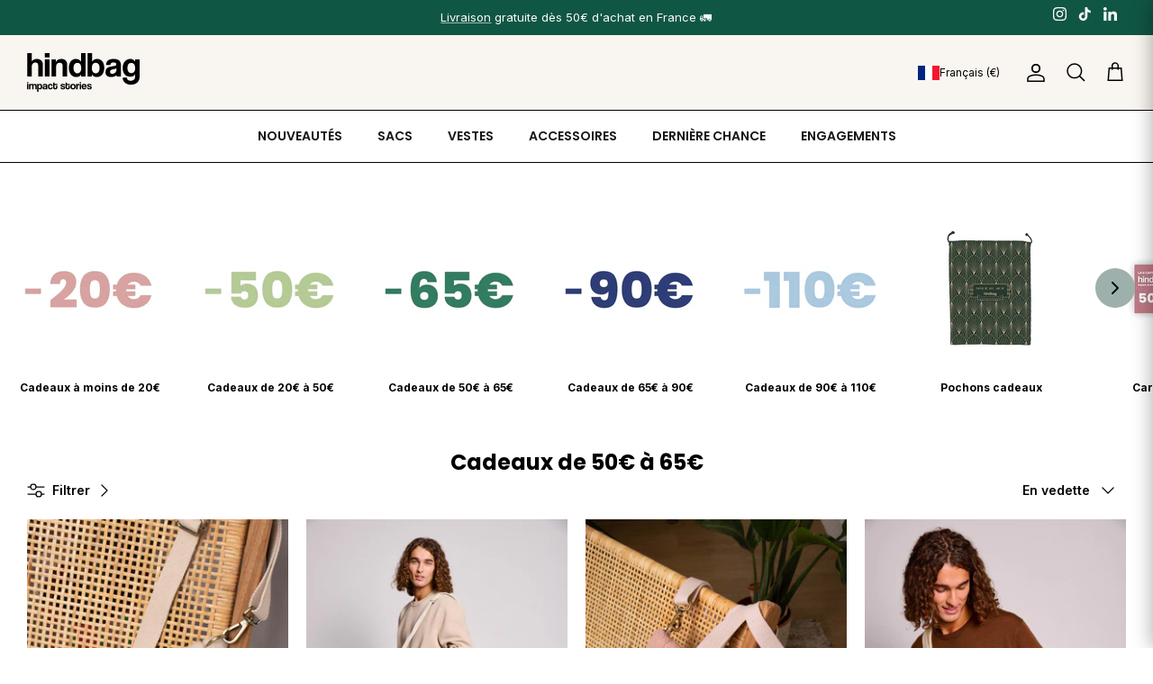

--- FILE ---
content_type: text/javascript
request_url: https://cdn.starapps.studio/apps/vsk/hindbag2/data.js
body_size: 35691
content:
"use strict";"undefined"==typeof window.starapps_data&&(window.starapps_data={}),"undefined"==typeof window.starapps_data.product_groups&&(window.starapps_data.product_groups=[{"id":3638266,"products_preset_id":67131,"collections_swatch":"custom_swatch","group_name":"ALBA","option_name":"COULEUR","collections_preset_id":67139,"display_position":"top","products_swatch":"custom_swatch","mobile_products_preset_id":67131,"mobile_products_swatch":"custom_swatch","mobile_collections_preset_id":1575957,"mobile_collections_swatch":"custom_swatch","same_products_preset_for_mobile":true,"same_collections_preset_for_mobile":false,"option_values":[{"id":8587436622150,"option_value":"Laine Beige","handle":"sac-alba-laine-beige","published":false,"swatch_src":"file","swatch_value":null},{"id":8587312529734,"option_value":"Cannelle","handle":"sac-alba-cannelle","published":true,"swatch_src":"color","swatch_value":"#A08167"},{"id":8587417911622,"option_value":"Sauge","handle":"sac-alba-sauge","published":true,"swatch_src":"color","swatch_value":"#A1B3B3"},{"id":8587323769158,"option_value":"Olive","handle":"sac-alba-olive","published":true,"swatch_src":"color","swatch_value":"#4B553C"},{"id":8587312726342,"option_value":"Sapin","handle":"sac-alba-sapin","published":true,"swatch_src":"color","swatch_value":"#2E3D30"},{"id":8587325735238,"option_value":"Noir","handle":"sac-alba-noir","published":true,"swatch_src":"color","swatch_value":"#000000"},{"id":8587421024582,"option_value":"Pied de poule Blanc","handle":"sac-alba-pied-de-poule","published":false,"swatch_src":"file","swatch_value":null},{"id":8587316429126,"option_value":"Navy","handle":"sac-alba-navy","published":false,"swatch_src":"color","swatch_value":"#282D3C"},{"id":8587443142982,"option_value":"Laine Marine","handle":"sac-alba-laine-marine","published":false,"swatch_src":"file","swatch_value":null},{"id":8587363877190,"option_value":"Bleu électrique","handle":"sac-alba-bleu-electrique","published":true,"swatch_src":"color","swatch_value":"#0327AD"},{"id":8587318985030,"option_value":"Lilas","handle":"sac-alba-lilas","published":true,"swatch_src":"color","swatch_value":"#D9C9ED"},{"id":8587327504710,"option_value":"Rose blush","handle":"sac-alba-rose-blush","published":true,"swatch_src":"color","swatch_value":"#BA7B84"},{"id":8587318100294,"option_value":"Prune","handle":"sac-alba-prune","published":false,"swatch_src":"color","swatch_value":"#5F2A56"},{"id":8587412832582,"option_value":"Terracotta","handle":"sac-alba-terracotta","published":true,"swatch_src":"color","swatch_value":"#AC0D1D"},{"id":8587432558918,"option_value":"Pied de poule Terracotta","handle":"sac-alba-pied-de-poule-terracotta","published":false,"swatch_src":"file","swatch_value":null},{"id":8587321934150,"option_value":"Sienne","handle":"sac-alba-sienne","published":true,"swatch_src":"color","swatch_value":"#AE5C30"}]},{"id":6283317,"products_preset_id":67131,"collections_swatch":"custom_swatch","group_name":"ALBA (OLD)","option_name":"COULEUR","collections_preset_id":67139,"display_position":"top","products_swatch":"custom_swatch","mobile_products_preset_id":67131,"mobile_products_swatch":"custom_swatch","mobile_collections_preset_id":1575957,"mobile_collections_swatch":"custom_swatch","same_products_preset_for_mobile":true,"same_collections_preset_for_mobile":false,"option_values":[{"id":15056978575686,"option_value":"Navy","handle":"sac-alba-navy-ancien-modele","published":false,"swatch_src":"color","swatch_value":"#282D3C"},{"id":15057096245574,"option_value":"Sauge","handle":"sac-alba-sauge-ancien-modele","published":false,"swatch_src":"color","swatch_value":"#A1B3B3"},{"id":15057049223494,"option_value":"Terracotta","handle":"sac-alba-terracotta-ancien-modele","published":false,"swatch_src":"color","swatch_value":"#AC0D1D"},{"id":15057041948998,"option_value":"Blush","handle":"sac-alba-rose-blush-ancien-modele","published":false,"swatch_src":"color","swatch_value":"#BA7B84"},{"id":15057034314054,"option_value":"Bleu électrique","handle":"sac-alba-bleu-electrique-ancien-modele","published":false,"swatch_src":"color","swatch_value":"#0327AD"},{"id":15057016619334,"option_value":"Noir","handle":"sac-alba-noir-ancien-modele","published":false,"swatch_src":"color","swatch_value":"#000000"},{"id":15057008460102,"option_value":"Olive","handle":"sac-alba-olive-ancien-modele","published":false,"swatch_src":"color","swatch_value":"#4B553C"},{"id":15056997810502,"option_value":"Sienne","handle":"sac-alba-sienne-ancien-modele","published":false,"swatch_src":"color","swatch_value":"#AE5C30"},{"id":15056994206022,"option_value":"Lilas","handle":"sac-alba-lilas-ancien-modele","published":true,"swatch_src":"color","swatch_value":"#D9C9ED"},{"id":15056991027526,"option_value":"Prune","handle":"sac-alba-prune-ancien-modele","published":false,"swatch_src":"color","swatch_value":"#5F2A56"}]},{"id":3650325,"products_preset_id":67131,"collections_swatch":"custom_swatch","group_name":"ALIX","option_name":"COULEUR","collections_preset_id":67139,"display_position":"top","products_swatch":"custom_swatch","mobile_products_preset_id":67131,"mobile_products_swatch":"custom_swatch","mobile_collections_preset_id":1575957,"mobile_collections_swatch":"custom_swatch","same_products_preset_for_mobile":true,"same_collections_preset_for_mobile":false,"option_values":[{"id":8589029933382,"option_value":"Cannelle","handle":"trousse-de-toilette-xl-alix-cannelle","published":true,"swatch_src":"color","swatch_value":"#A08167"},{"id":9186694955334,"option_value":"Chocolat","handle":"trousse-de-toilette-xl-alix-chocolat","published":true,"swatch_src":"color","swatch_value":"#632D12"},{"id":8589203472710,"option_value":"Sauge","handle":"trousse-de-toilette-xl-alix-sauge","published":true,"swatch_src":"color","swatch_value":"#A1B3B3"},{"id":15081102541126,"option_value":"Vert argile","handle":"trousse-de-toilette-xl-alix-vert-argile","published":true,"swatch_src":"color","swatch_value":"#ADA890"},{"id":8589190103366,"option_value":"Olive","handle":"trousse-de-toilette-xl-alix-olive","published":true,"swatch_src":"color","swatch_value":"#4B553C"},{"id":15081090711878,"option_value":" Bleu paon","handle":"trousse-de-toilette-xl-alix-bleu-paon","published":true,"swatch_src":"color","swatch_value":"#286168"},{"id":8589105103174,"option_value":"Sapin","handle":"trousse-de-toilette-xl-alix-sapin","published":true,"swatch_src":"color","swatch_value":"#2E3D30"},{"id":8589192954182,"option_value":"Noir","handle":"trousse-de-toilette-xl-alix-noir","published":true,"swatch_src":"color","swatch_value":"#000000"},{"id":8589106938182,"option_value":"Navy","handle":"trousse-de-toilette-xl-alix-navy","published":true,"swatch_src":"color","swatch_value":"#282D3C"},{"id":8589202227526,"option_value":"Bleu électrique","handle":"trousse-de-toilette-xl-alix-bleu-electrique","published":true,"swatch_src":"color","swatch_value":"#0327AD"},{"id":8589177913670,"option_value":"Lilas","handle":"trousse-de-toilette-xl-alix-lilas","published":true,"swatch_src":"color","swatch_value":"#D9C9ED"},{"id":8589200261446,"option_value":"Rose blush","handle":"trousse-de-toilette-xl-alix-rose-blush","published":true,"swatch_src":"color","swatch_value":"#BA7B84"},{"id":8589172769094,"option_value":"Prune","handle":"trousse-de-toilette-xl-alix-prune","published":true,"swatch_src":"color","swatch_value":"#5F2A56"},{"id":8589204521286,"option_value":"Terracotta","handle":"trousse-de-toilette-xl-alix-terracotta","published":true,"swatch_src":"color","swatch_value":"#AC0D1D"},{"id":8589183582534,"option_value":"Sienne","handle":"trousse-de-toilette-xl-alix-sienne","published":true,"swatch_src":"color","swatch_value":"#AE5C30"},{"id":9184375210310,"option_value":"Safran","handle":"trousse-de-toilette-xl-alix-safran","published":true,"swatch_src":"color","swatch_value":"#E2A333"}]},{"id":6282901,"products_preset_id":67131,"collections_swatch":"custom_swatch","group_name":"ALIX (OLD)","option_name":"COULEUR","collections_preset_id":67139,"display_position":"top","products_swatch":"custom_swatch","mobile_products_preset_id":67131,"mobile_products_swatch":"custom_swatch","mobile_collections_preset_id":1575957,"mobile_collections_swatch":"custom_swatch","same_products_preset_for_mobile":true,"same_collections_preset_for_mobile":false,"option_values":[{"id":15056942858566,"option_value":"Sapin","handle":"trousse-de-toilette-xl-alix-sapin-ancien-modele","published":false,"swatch_src":"color","swatch_value":"#2E3D30"},{"id":15056944070982,"option_value":"Cannelle","handle":"trousse-de-toilette-xl-alix-cannelle-ancien-modele","published":false,"swatch_src":"color","swatch_value":"#A08167"},{"id":15056945512774,"option_value":"Terracotta","handle":"trousse-de-toilette-xl-alix-terracotta-ancien-modele","published":false,"swatch_src":"color","swatch_value":"#AC0D1D"}]},{"id":3638265,"products_preset_id":67131,"collections_swatch":"custom_swatch","group_name":"ANDREA","option_name":"COULEUR","collections_preset_id":67139,"display_position":"top","products_swatch":"custom_swatch","mobile_products_preset_id":67131,"mobile_products_swatch":"custom_swatch","mobile_collections_preset_id":1575957,"mobile_collections_swatch":"custom_swatch","same_products_preset_for_mobile":true,"same_collections_preset_for_mobile":false,"option_values":[{"id":15203240870214,"option_value":"Teddy Arctique","handle":"sac-banane-andrea-teddy-arctique","published":true,"swatch_src":"url","swatch_value":null},{"id":9195914199366,"option_value":"Velours","handle":"sac-banane-andrea-velours","published":false,"swatch_src":"file","swatch_value":null},{"id":15162214482246,"option_value":"Velours Beige","handle":"sac-banane-andrea-velours-beige","published":true,"swatch_src":"url","swatch_value":null},{"id":8877601784134,"option_value":"Jute","handle":"sac-banane-andrea-jute","published":true,"swatch_src":"color","swatch_value":"#E6D0B9"},{"id":9318114165062,"option_value":"Teddy","handle":"sac-banane-andrea-teddy","published":false,"swatch_src":"file","swatch_value":null},{"id":14931027558726,"option_value":"Léopard écru","handle":"sac-banane-andrea-leopard-ecru","published":true,"swatch_src":"file","swatch_value":null},{"id":14790572245318,"option_value":"Fausse fourrure Léopard","handle":"sac-banane-andrea-fausse-fourrure-leopard","published":true,"swatch_src":"file","swatch_value":null},{"id":8588144181574,"option_value":"Laine Beige","handle":"sac-banane-andrea-laine-beige","published":false,"swatch_src":"file","swatch_value":null},{"id":8588025463110,"option_value":"Cannelle","handle":"sac-banane-andrea-cannelle","published":true,"swatch_src":"color","swatch_value":"#A08167"},{"id":14896957096262,"option_value":"Léopard cannelle","handle":"sac-banane-andrea-leopard-cannelle","published":true,"swatch_src":"file","swatch_value":null},{"id":15203257319750,"option_value":"Teddy Brun","handle":"sac-banane-andrea-teddy-brun","published":true,"swatch_src":"url","swatch_value":null},{"id":9186629353798,"option_value":"Chocolat","handle":"sac-banane-andrea-chocolat","published":true,"swatch_src":"color","swatch_value":"#632D12"},{"id":8588120359238,"option_value":"Sauge","handle":"sac-banane-andrea-sauge","published":true,"swatch_src":"color","swatch_value":"#A1B3B3"},{"id":15081307013446,"option_value":"Vert argile","handle":"sac-banane-andrea-vert-argile","published":true,"swatch_src":"color","swatch_value":"#ADA890"},{"id":8843867423046,"option_value":"Vert","handle":"sac-banane-andrea-vert","published":false,"swatch_src":"color","swatch_value":"#008A59"},{"id":8588083364166,"option_value":"Olive","handle":"sac-banane-andrea-olive","published":true,"swatch_src":"color","swatch_value":"#4B553C"},{"id":15081280405830,"option_value":"Bleu paon","handle":"sac-banane-andrea-bleu-paon","published":true,"swatch_src":"color","swatch_value":"#286168"},{"id":8588052037958,"option_value":"Sapin","handle":"sac-banane-andrea-sapin","published":true,"swatch_src":"color","swatch_value":"#2E3D30"},{"id":15162243154246,"option_value":"Velours Sapin","handle":"sac-banane-andrea-velours-sapin","published":true,"swatch_src":"url","swatch_value":null},{"id":8588359205190,"option_value":"Tartan Vert garden","handle":"sac-banane-andrea-tartan-vert-garden","published":false,"swatch_src":"file","swatch_value":null},{"id":15162228146502,"option_value":"Velours Vert d'eau","handle":"sac-banane-andrea-velours-vert-deau","published":true,"swatch_src":"url","swatch_value":null},{"id":8588094177606,"option_value":"Noir","handle":"sac-banane-andrea-noir","published":true,"swatch_src":"color","swatch_value":"#000000"},{"id":8830551228742,"option_value":"Denim Gris","handle":"sac-banane-andrea-denim-gris","published":true,"swatch_src":"url","swatch_value":null},{"id":8588122718534,"option_value":"Pied de poule Blanc","handle":"sac-banane-andrea-pied-de-poule","published":false,"swatch_src":"file","swatch_value":null},{"id":8588057018694,"option_value":"Navy","handle":"sac-banane-andrea-navy","published":true,"swatch_src":"color","swatch_value":"#282D3C"},{"id":8588145819974,"option_value":"Laine Marine","handle":"sac-banane-andrea-laine-marine","published":false,"swatch_src":"file","swatch_value":null},{"id":15162231357766,"option_value":"Velours Marine","handle":"sac-banane-andrea-velours-marine","published":true,"swatch_src":"url","swatch_value":null},{"id":8588113314118,"option_value":"Bleu électrique","handle":"sac-banane-andrea-bleu-electrique","published":true,"swatch_src":"color","swatch_value":"#0327AD"},{"id":8830548705606,"option_value":"Denim Bleu","handle":"sac-banane-andrea-denim-bleu","published":true,"swatch_src":"url","swatch_value":null},{"id":8588060623174,"option_value":"Lilas","handle":"sac-banane-andrea-lilas","published":true,"swatch_src":"color","swatch_value":"#D9C9ED"},{"id":14896959914310,"option_value":"Léopard lilas","handle":"sac-banane-andrea-leopard-lilas","published":true,"swatch_src":"file","swatch_value":null},{"id":8843367153990,"option_value":"Violet","handle":"sac-banane-andrea-violet","published":false,"swatch_src":"color","swatch_value":"#695FA2"},{"id":15203267903814,"option_value":"Teddy Rose poudré","handle":"sac-banane-andrea-teddy-rose-poudre","published":true,"swatch_src":"url","swatch_value":null},{"id":8588112068934,"option_value":"Rose blush","handle":"sac-banane-andrea-rose-blush","published":true,"swatch_src":"color","swatch_value":"#BA7B84"},{"id":8588059017542,"option_value":"Prune","handle":"sac-banane-andrea-prune","published":true,"swatch_src":"color","swatch_value":"#5F2A56"},{"id":8588114690374,"option_value":"Terracotta","handle":"sac-banane-andrea-terracotta","published":true,"swatch_src":"color","swatch_value":"#AC0D1D"},{"id":8588141855046,"option_value":"Pied de poule Terracotta","handle":"sac-banane-andrea-pied-de-poule-terracotta","published":false,"swatch_src":"file","swatch_value":null},{"id":8588352815430,"option_value":"Tartan Camel toffee","handle":"sac-banane-andrea-tartan-camel-toffee","published":false,"swatch_src":"file","swatch_value":null},{"id":15162235388230,"option_value":"Velours Brique","handle":"sac-banane-andrea-velours-brique","published":true,"swatch_src":"url","swatch_value":null},{"id":8588061638982,"option_value":"Sienne","handle":"sac-banane-andrea-sienne","published":true,"swatch_src":"color","swatch_value":"#AE5C30"},{"id":9184184500550,"option_value":"Safran","handle":"sac-banane-andrea-safran","published":true,"swatch_src":"color","swatch_value":"#E2A333"},{"id":8843898814790,"option_value":"Orange","handle":"sac-banane-andrea-orange","published":false,"swatch_src":"color","swatch_value":"#FC693F"},{"id":8843924832582,"option_value":"Fuchsia","handle":"sac-banane-andrea-fuchsia","published":false,"swatch_src":"color","swatch_value":"#CA335C"}]},{"id":6283335,"products_preset_id":67131,"collections_swatch":"custom_swatch","group_name":"ANDREA (OLD)","option_name":"COULEUR","collections_preset_id":67139,"display_position":"top","products_swatch":"custom_swatch","mobile_products_preset_id":67131,"mobile_products_swatch":"custom_swatch","mobile_collections_preset_id":1575957,"mobile_collections_swatch":"custom_swatch","same_products_preset_for_mobile":true,"same_collections_preset_for_mobile":false,"option_values":[{"id":15057475305798,"option_value":"Sauge","handle":"sac-banane-andrea-sauge-ancien-modele","published":false,"swatch_src":"color","swatch_value":"#A1B3B3"},{"id":15057449058630,"option_value":"Lilas","handle":"sac-banane-andrea-lilas-ancien-modele","published":false,"swatch_src":"color","swatch_value":"#D9C9ED"},{"id":15057461084486,"option_value":"Bleu électrique","handle":"sac-banane-andrea-bleu-electrique-ancien-modele","published":false,"swatch_src":"color","swatch_value":"#0327AD"},{"id":15057445093702,"option_value":"Prune","handle":"sac-banane-andrea-prune-ancien-modele","published":false,"swatch_src":"color","swatch_value":"#5F2A56"},{"id":15057451286854,"option_value":"Sienne","handle":"sac-banane-andrea-sienne-ancien-modele","published":false,"swatch_src":"color","swatch_value":"#AE5C30"},{"id":15057469833542,"option_value":"Terracotta","handle":"sac-banane-andrea-terracotta-ancien-modele","published":false,"swatch_src":"color","swatch_value":"#AC0D1D"}]},{"id":6341665,"products_preset_id":67131,"collections_swatch":"custom_swatch","group_name":"ARTHUR","option_name":"COULEUR","collections_preset_id":67139,"display_position":"top","products_swatch":"custom_swatch","mobile_products_preset_id":67131,"mobile_products_swatch":"custom_swatch","mobile_collections_preset_id":1575957,"mobile_collections_swatch":"custom_swatch","same_products_preset_for_mobile":true,"same_collections_preset_for_mobile":false,"option_values":[{"id":15070921228614,"option_value":"Tricolore Bleu électrique","handle":"sac-a-dos-arthur-tricolore-bleu-electrique","published":true,"swatch_src":"url","swatch_value":null},{"id":15070953865542,"option_value":"Tricolore Sauge","handle":"sac-a-dos-arthur-tricolore-sauge","published":true,"swatch_src":"url","swatch_value":null},{"id":15070970315078,"option_value":"Tricolore Terracotta","handle":"sac-a-dos-arthur-tricolore-terracotta","published":true,"swatch_src":"url","swatch_value":null},{"id":15071927370054,"option_value":"Tricolore Carreaux","handle":"sac-a-dos-arthur-tricolore-carreaux","published":true,"swatch_src":"url","swatch_value":null},{"id":15071986090310,"option_value":"Tricolore Safran","handle":"sac-a-dos-arthur-tricolore-safran","published":true,"swatch_src":"url","swatch_value":null}]},{"id":1244998,"products_preset_id":67131,"collections_swatch":"custom_swatch","group_name":"AUGUSTIN","option_name":"COULEUR","collections_preset_id":67139,"display_position":"top","products_swatch":"custom_swatch","mobile_products_preset_id":67131,"mobile_products_swatch":"custom_swatch","mobile_collections_preset_id":1575957,"mobile_collections_swatch":"custom_swatch","same_products_preset_for_mobile":true,"same_collections_preset_for_mobile":false,"option_values":[{"id":15269490819398,"option_value":"Teddy Arctique","handle":"sac-banane-enfant-augustin-teddy-arctique-kids","published":true,"swatch_src":"url","swatch_value":null},{"id":15205303615814,"option_value":"Teddy Arctique","handle":"sac-banane-enfant-augustin-teddy-arctique","published":false,"swatch_src":"url","swatch_value":null},{"id":15269264523590,"option_value":"Léopard écru","handle":"sac-banane-enfant-augustin-leopard-ecru-kids","published":false,"swatch_src":"url","swatch_value":null},{"id":14931035259206,"option_value":"Léopard écru","handle":"sac-banane-enfant-augustin-leopard-ecru","published":true,"swatch_src":"file","swatch_value":null},{"id":9318253756742,"option_value":"Teddy","handle":"sac-banane-enfant-augustin-teddy","published":false,"swatch_src":"file","swatch_value":null},{"id":8140363727085,"option_value":"Citron Givré","handle":"sac-banane-enfant-augustin-citron-givre","published":false,"swatch_src":"color","swatch_value":"#EFE1A7"},{"id":14910501421382,"option_value":"Eponge vert amande","handle":"sac-banane-enfant-augustin-eponge-vert-amande","published":true,"swatch_src":"url","swatch_value":null},{"id":15269278679366,"option_value":"Sauge","handle":"sac-banane-enfant-augustin-sauge-kids","published":false,"swatch_src":"color","swatch_value":"#A1B3B3"},{"id":8140369625325,"option_value":"Sauge","handle":"sac-banane-enfant-augustin-sauge","published":true,"swatch_src":"color","swatch_value":"#A1B3B3"},{"id":8140361498861,"option_value":"Menthe Glacée","handle":"sac-banane-enfant-augustin-menthe-glacee","published":false,"swatch_src":"color","swatch_value":"#B4D3B2"},{"id":8843872010566,"option_value":"Vert","handle":"sac-banane-enfant-augustin-vert","published":false,"swatch_src":"color","swatch_value":"#008A59"},{"id":8140368871661,"option_value":"Olive","handle":"sac-banane-enfant-augustin-olive","published":true,"swatch_src":"color","swatch_value":"#4B553C"},{"id":15269296931142,"option_value":"Olive","handle":"sac-banane-enfant-augustin-olive-kids","published":false,"swatch_src":"color","swatch_value":"#4B553C"},{"id":15161951551814,"option_value":"Velours Sapin","handle":"sac-banane-enfant-augustin-velours-sapin","published":true,"swatch_src":"url","swatch_value":null},{"id":15269250597190,"option_value":"Velours Sapin","handle":"sac-banane-enfant-augustin-velours-sapin-kids","published":false,"swatch_src":"url","swatch_value":null},{"id":8140367986925,"option_value":"Noir","handle":"sac-banane-enfant-augustin-noir","published":true,"swatch_src":"color","swatch_value":"#000000"},{"id":8599006806342,"option_value":"Navy","handle":"sac-banane-enfant-augustin-navy","published":true,"swatch_src":"color","swatch_value":"#282D3C"},{"id":8140364447981,"option_value":"Bleu électrique","handle":"sac-banane-enfant-augustin-bleu-electrique","published":false,"swatch_src":"color","swatch_value":"#0327AD"},{"id":15269311971654,"option_value":"Bleu électrique","handle":"sac-banane-enfant-augustin-bleu-electrique-kids","published":true,"swatch_src":"color","swatch_value":"#0327AD"},{"id":15269374198086,"option_value":"Denim bleu ","handle":"sac-banane-enfant-augustin-denim-bleu-kids","published":true,"swatch_src":"url","swatch_value":null},{"id":8839517143366,"option_value":"Denim Bleu","handle":"sac-banane-enfant-augustin-denim-bleu","published":false,"swatch_src":"url","swatch_value":null},{"id":14910502437190,"option_value":"Eponge bleu nuage","handle":"sac-banane-enfant-augustin-eponge-bleue","published":true,"swatch_src":"url","swatch_value":null},{"id":8140367429869,"option_value":"Lilas","handle":"sac-banane-enfant-augustin-lilas","published":false,"swatch_src":"color","swatch_value":"#D9C9ED"},{"id":15269201477958,"option_value":"Lilas","handle":"sac-banane-enfant-augustin-lilas-kids","published":true,"swatch_src":"color","swatch_value":"#D9C9ED"},{"id":14897036001606,"option_value":"Léopard lilas","handle":"sac-banane-enfant-augustin-leopard-lilas","published":false,"swatch_src":"file","swatch_value":null},{"id":8843376853318,"option_value":"Violet","handle":"sac-banane-enfant-augustin-violet","published":false,"swatch_src":"color","swatch_value":"#695FA2"},{"id":15205259903302,"option_value":"Teddy Rose poudré","handle":"sac-banane-enfant-augustin-teddy-rose-poudre","published":false,"swatch_src":"url","swatch_value":null},{"id":15269456970054,"option_value":"Teddy Rose poudré","handle":"sac-banane-enfant-augustin-teddy-rose-poudre-kids","published":true,"swatch_src":"url","swatch_value":null},{"id":8140366807277,"option_value":"Rose blush","handle":"sac-banane-enfant-augustin-rose-blush","published":false,"swatch_src":"color","swatch_value":"#BA7B84"},{"id":15269173100870,"option_value":"Rose blush","handle":"sac-banane-enfant-augustin-rose-blush-kids","published":true,"swatch_src":"color","swatch_value":"#BA7B84"},{"id":8140369395949,"option_value":"Prune","handle":"sac-banane-enfant-augustin-prune","published":false,"swatch_src":"color","swatch_value":"#5F2A56"},{"id":8140370903277,"option_value":"Terracotta","handle":"sac-banane-enfant-augustin-terracotta","published":true,"swatch_src":"color","swatch_value":"#AC0D1D"},{"id":8140370084077,"option_value":"Sienne","handle":"sac-banane-enfant-augustin-sienne","published":false,"swatch_src":"color","swatch_value":"#AE5C30"},{"id":15205272781126,"option_value":"Teddy Brun","handle":"sac-banane-enfant-augustin-teddy-brun","published":true,"swatch_src":"url","swatch_value":null},{"id":15269478170950,"option_value":"Teddy Brun","handle":"sac-banane-enfant-augustin-teddy-brun-kids","published":false,"swatch_src":"url","swatch_value":null},{"id":14897037541702,"option_value":"Léopard cannelle","handle":"sac-banane-enfant-augustin-leopard-cannelle","published":false,"swatch_src":"file","swatch_value":null},{"id":15268207493446,"option_value":"Léopard cannelle","handle":"sac-banane-enfant-augustin-leopard-cannelle-kids","published":true,"swatch_src":"url","swatch_value":null},{"id":8843901567302,"option_value":"Orange","handle":"sac-banane-enfant-augustin-orange","published":false,"swatch_src":"color","swatch_value":"#FC693F"},{"id":8843932729670,"option_value":"Fuchsia","handle":"sac-banane-enfant-augustin-fuchsia","published":false,"swatch_src":"color","swatch_value":"#CA335C"},{"id":8140250939629,"option_value":"Pêche Melba","handle":"sac-banane-enfant-augustin-peche-melba","published":false,"swatch_src":"color","swatch_value":"#FBBDAF"},{"id":14910499815750,"option_value":"Eponge rose corail","handle":"sac-banane-enfant-augustin-eponge-rose-corail","published":true,"swatch_src":"url","swatch_value":null}]},{"id":982745,"products_preset_id":67131,"collections_swatch":"custom_swatch","group_name":"AVA","option_name":"COULEUR","collections_preset_id":67139,"display_position":"top","products_swatch":"custom_swatch","mobile_products_preset_id":67131,"mobile_products_swatch":"custom_swatch","mobile_collections_preset_id":1575957,"mobile_collections_swatch":"custom_swatch","same_products_preset_for_mobile":true,"same_collections_preset_for_mobile":false,"option_values":[{"id":8140250251501,"option_value":"Jute","handle":"housse-dordi-ava-jute","published":true,"swatch_src":"color","swatch_value":"#E6D0B9"},{"id":14931031753030,"option_value":"Léopard écru","handle":"housse-dordi-ava-leopard-ecru","published":true,"swatch_src":"file","swatch_value":null},{"id":8140249858285,"option_value":"Citron Givré","handle":"housse-dordi-ava-citron-givre","published":false,"swatch_src":"color","swatch_value":"#EFE1A7"},{"id":8599174250822,"option_value":"Laine beige","handle":"housse-dordi-ava-laine-beige","published":false,"swatch_src":"file","swatch_value":null},{"id":8590241399110,"option_value":"Cannelle","handle":"housse-dordi-ava-cannelle","published":true,"swatch_src":"color","swatch_value":"#A08167"},{"id":14897011654982,"option_value":"Léopard cannelle","handle":"housse-dordi-ava-leopard-cannelle","published":true,"swatch_src":"file","swatch_value":null},{"id":9186669986118,"option_value":"Chocolat","handle":"housse-dordi-ava-chocolat","published":true,"swatch_src":"color","swatch_value":"#632D12"},{"id":4299484495954,"option_value":"Sauge","handle":"housse-ordinateur-ava-sauge-coton","published":true,"swatch_src":"color","swatch_value":"#A1B3B3"},{"id":15083287249222,"option_value":"Carreaux vert argile/ blanc","handle":"housse-dordinateur-ava-carreaux-vert-argile-blanc","published":true,"swatch_src":"url","swatch_value":null},{"id":15081939206470,"option_value":"Vert argile","handle":"housse-dordinateur-ava-vert-argile","published":true,"swatch_src":"color","swatch_value":"#ADA890"},{"id":8140250054893,"option_value":"Menthe Givrée","handle":"housse-dordi-ava-menthe-glacee","published":false,"swatch_src":"color","swatch_value":"#B3D3B2"},{"id":6879781159104,"option_value":"Olive","handle":"housse-ordinateur-ava-olive-coton","published":true,"swatch_src":"color","swatch_value":"#4B553C"},{"id":15081918005574,"option_value":"Bleu paon","handle":"housse-dordinateur-ava-bleu-paon","published":true,"swatch_src":"color","swatch_value":"#286168"},{"id":14910555357510,"option_value":"Vichy vert","handle":"housse-dordi-ava-vichy-vert","published":false,"swatch_src":"file","swatch_value":null},{"id":8121381978349,"option_value":"Green Garden","handle":"housse-ordi-ava-tartan-green-garden","published":false,"swatch_src":"file","swatch_value":null},{"id":8590243266886,"option_value":"Sapin","handle":"housse-dordi-ava-sapin","published":true,"swatch_src":"color","swatch_value":"#2E3D30"},{"id":8831727665478,"option_value":"Denim Gris","handle":"housse-dordi-ava-denim-gris","published":true,"swatch_src":"file","swatch_value":null},{"id":6084525883584,"option_value":"Noir","handle":"housse-ordinateur-ava-noir-coton","published":true,"swatch_src":"color","swatch_value":"#000000"},{"id":8599171891526,"option_value":"Pied de poule","handle":"housse-dordi-ava-pied-de-poule","published":false,"swatch_src":"file","swatch_value":null},{"id":8590244872518,"option_value":"Navy","handle":"housse-dordi-ava-navy","published":true,"swatch_src":"color","swatch_value":"#282D3C"},{"id":8599175266630,"option_value":"Laine Marine","handle":"housse-dordi-ava-laine-marine","published":false,"swatch_src":"file","swatch_value":null},{"id":7673515573485,"option_value":"Bleu électrique","handle":"housse-ordinateur-ava-bleu-electrique-coton","published":true,"swatch_src":"color","swatch_value":"#0327AD"},{"id":15083291738438,"option_value":"Carreaux écru/bleu","handle":"housse-dordinateur-ava-carreaux-ecru-bleu","published":false,"swatch_src":"url","swatch_value":null},{"id":8831725994310,"option_value":"Denim Bleu","handle":"housse-dordi-ava-denim-bleu","published":true,"swatch_src":"url","swatch_value":null},{"id":6879781552320,"option_value":"Lilas","handle":"housse-ordinateur-ava-lilas-coton","published":true,"swatch_src":"color","swatch_value":"#D9C9ED"},{"id":14897019846982,"option_value":"Léopard lilas","handle":"housse-dordi-ava-leopard-lilas","published":false,"swatch_src":"file","swatch_value":null},{"id":6078813470912,"option_value":"Blush","handle":"housse-ordinateur-ava-rose-blush-coton","published":true,"swatch_src":"color","swatch_value":"#BB7B85"},{"id":14910553194822,"option_value":"Vichy rose","handle":"housse-dordi-ava-vichy-rose","published":false,"swatch_src":"file","swatch_value":null},{"id":7959922442477,"option_value":"Prune","handle":"housse-ordinateur-ava-prune-coton","published":true,"swatch_src":"color","swatch_value":"#5F2A56"},{"id":8121361301741,"option_value":"Camel Toffee","handle":"housse-ordi-ava-tartan-camel-toffee","published":false,"swatch_src":"file","swatch_value":null},{"id":8599173235014,"option_value":"Pied de poule Terracotta","handle":"housse-dordi-ava-pied-de-poule-terracotta","published":false,"swatch_src":"file","swatch_value":null},{"id":4443006042194,"option_value":"Terracotta","handle":"housse-ordinateur-ava-terracotta-coton","published":true,"swatch_src":"color","swatch_value":"#AC0D1D"},{"id":6879746883776,"option_value":"Sienne","handle":"housse-ordinateur-ava-sienne","published":true,"swatch_src":"color","swatch_value":"#AE5C30"},{"id":9184354402630,"option_value":"Safran","handle":"housse-dordi-ava-safran","published":true,"swatch_src":"color","swatch_value":"#E2A333"},{"id":8140249104621,"option_value":"Pêche Melba","handle":"housse-dordi-ava-peche-melba","published":false,"swatch_src":"color","swatch_value":"#FBBDAF"},{"id":15083148378438,"option_value":"Carreaux rose/rouge","handle":"housse-dordinateur-ava-carreaux-rose-rouge","published":false,"swatch_src":"url","swatch_value":null}]},{"id":6177788,"products_preset_id":67131,"collections_swatch":"custom_swatch","group_name":"BASILE","option_name":"COULEUR","collections_preset_id":67139,"display_position":"top","products_swatch":"custom_swatch","mobile_products_preset_id":67131,"mobile_products_swatch":"custom_swatch","mobile_collections_preset_id":1575957,"mobile_collections_swatch":"custom_swatch","same_products_preset_for_mobile":true,"same_collections_preset_for_mobile":false,"option_values":[{"id":15149205455174,"option_value":"Velours Beige","handle":"sac-a-langer-basile-velours-beige","published":true,"swatch_src":"url","swatch_value":null},{"id":15061334163782,"option_value":"Jute","handle":"sac-a-langer-basile-jute","published":true,"swatch_src":"color","swatch_value":"#C7B49E"},{"id":15061366178118,"option_value":"Cannnelle","handle":"sac-a-langer-basile-cannelle","published":true,"swatch_src":"color","swatch_value":"#A08167"},{"id":15061731541318,"option_value":"Chocolat","handle":"sac-a-langer-basile-chocolat","published":false,"swatch_src":"color","swatch_value":"#632D12"},{"id":15060319502662,"option_value":"Sauge","handle":"sac-a-langer-basile","published":true,"swatch_src":"color","swatch_value":"#A1B3B3"},{"id":15061394358598,"option_value":"Vert argile","handle":"sac-a-langer-basile-vert-argile","published":true,"swatch_src":"color","swatch_value":"#ADA890"},{"id":15061043478854,"option_value":"Olive","handle":"sac-a-langer-basile-olive","published":true,"swatch_src":"color","swatch_value":"#4B553C"},{"id":15061388198214,"option_value":"Bleu paon","handle":"sac-a-langer-basile-bleu-paon","published":true,"swatch_src":"color","swatch_value":"#286168"},{"id":15061357429062,"option_value":"Sapin","handle":"sac-a-langer-basile-sapin","published":true,"swatch_src":"color","swatch_value":"#2E3D30"},{"id":15149606469958,"option_value":"Velours Sapin","handle":"sac-a-langer-basile-velours-sapin","published":true,"swatch_src":"url","swatch_value":null},{"id":15149133791558,"option_value":"Velours Vert d'eau","handle":"sac-a-langer-basile-velours-vert-deau","published":true,"swatch_src":"url","swatch_value":null},{"id":15061030633798,"option_value":"Noir","handle":"sac-a-langer-basile-noir","published":true,"swatch_src":"color","swatch_value":"#000000"},{"id":15061348516166,"option_value":"Navy","handle":"sac-a-langer-basile-navy","published":true,"swatch_src":"color","swatch_value":"#282D3C"},{"id":15149266010438,"option_value":"Velours Marine","handle":"sac-a-langer-basile-velours-marine","published":true,"swatch_src":"url","swatch_value":null},{"id":15060325794118,"option_value":"Bleu électrique","handle":"sac-a-langer-basile-bleu-electrique","published":true,"swatch_src":"color","swatch_value":"#0327AD"},{"id":15061062189382,"option_value":"Lilas","handle":"sac-a-langer-basile-lilas","published":true,"swatch_src":"color","swatch_value":"#D9C9ED"},{"id":15060322517318,"option_value":"Rose blush","handle":"sac-a-langer-basile-rose-blush","published":true,"swatch_src":"color","swatch_value":"#BA7B84"},{"id":15149590053190,"option_value":"Velours Brique","handle":"sac-a-langer-basile-velours-brique","published":true,"swatch_src":"url","swatch_value":null},{"id":15061058093382,"option_value":"Sienne","handle":"sac-a-langer-basile-sienne","published":true,"swatch_src":"color","swatch_value":"#AE5C30"},{"id":15061379809606,"option_value":"Safran","handle":"sac-a-langer-basile-safran","published":true,"swatch_src":"color","swatch_value":"#E2A333"}]},{"id":5684646,"products_preset_id":67131,"collections_swatch":"custom_swatch","group_name":"BIG CHARLIE COLLAB ÉMOI ÉMOI","option_name":"COULEUR","collections_preset_id":67139,"display_position":"top","products_swatch":"custom_swatch","mobile_products_preset_id":67131,"mobile_products_swatch":"custom_swatch","mobile_collections_preset_id":1575957,"mobile_collections_swatch":"custom_swatch","same_products_preset_for_mobile":true,"same_collections_preset_for_mobile":false,"option_values":[{"id":14917490442566,"option_value":"Vitamine Love orange","handle":"sac-week-end-vitamine-love-orange","published":false,"swatch_src":"file","swatch_value":null},{"id":14917498700102,"option_value":"Anémones bleues","handle":"sac-week-end-anemones-bleues","published":false,"swatch_src":"file","swatch_value":null}]},{"id":982917,"products_preset_id":67131,"collections_swatch":"custom_swatch","group_name":"BILL","option_name":"COULEUR","collections_preset_id":67139,"display_position":"top","products_swatch":"custom_swatch","mobile_products_preset_id":67131,"mobile_products_swatch":"custom_swatch","mobile_collections_preset_id":1575957,"mobile_collections_swatch":"custom_swatch","same_products_preset_for_mobile":true,"same_collections_preset_for_mobile":false,"option_values":[{"id":8140084052205,"option_value":"Citron Givré","handle":"pochette-telephone-bill-citron-givre","published":false,"swatch_src":"color","swatch_value":"#EFE1A7"},{"id":8140084740333,"option_value":"Jute","handle":"pochette-telephone-bill-jute","published":true,"swatch_src":"color","swatch_value":"#E6D0B9"},{"id":14931032539462,"option_value":"Léopard écru","handle":"pochette-telephone-bill-leopard-ecru","published":true,"swatch_src":"file","swatch_value":null},{"id":8594399560006,"option_value":"Cannelle","handle":"pochette-telephone-bill-cannelle","published":true,"swatch_src":"color","swatch_value":"#A08167"},{"id":14897033445702,"option_value":"Léopard cannelle","handle":"pochette-telephone-bill-leopard-cannelle","published":true,"swatch_src":"file","swatch_value":null},{"id":9186668085574,"option_value":"Chocolat","handle":"pochette-telephone-bill-chocolat","published":false,"swatch_src":"color","swatch_value":"#632D12"},{"id":7676853321965,"option_value":"Sauge","handle":"bill-sauge","published":true,"swatch_src":"color","swatch_value":"#A1B3B3"},{"id":8140084609261,"option_value":"Menthe Glacée","handle":"pochette-telephone-bill-menthe-glacee","published":false,"swatch_src":"color","swatch_value":"#B4D3B2"},{"id":15082007789894,"option_value":"Vert argile","handle":"pochette-telephone-bill-vert-argile","published":true,"swatch_src":"color","swatch_value":"#ADA890"},{"id":7676833988845,"option_value":"Olive","handle":"bill-olive","published":true,"swatch_src":"color","swatch_value":"#4B553C"},{"id":15081993961798,"option_value":"Bleu paon","handle":"pochette-telephone-bill-bleu-paon","published":true,"swatch_src":"color","swatch_value":"#286168"},{"id":8594413158726,"option_value":"Sapin","handle":"pochette-telephone-bill-sapin","published":true,"swatch_src":"color","swatch_value":"#2E3D30"},{"id":7676818718957,"option_value":"Noir","handle":"bill-noir","published":true,"swatch_src":"color","swatch_value":"#000000"},{"id":8831724290374,"option_value":"Denim Gris","handle":"pochette-telephone-bill-denim-gris","published":true,"swatch_src":"file","swatch_value":null},{"id":8594417811782,"option_value":"Navy","handle":"pochette-telephone-bill-navy","published":true,"swatch_src":"color","swatch_value":"#282D3C"},{"id":7676776874221,"option_value":"Bleu électrique","handle":"sac-telephone-bill-bleu-electrique","published":true,"swatch_src":"color","swatch_value":"#0327AD"},{"id":8831721505094,"option_value":"Denim Bleu","handle":"pochette-telephone-bill-denim-bleu","published":true,"swatch_src":"url","swatch_value":null},{"id":7676805873901,"option_value":"Lilas","handle":"bill-lilas","published":true,"swatch_src":"color","swatch_value":"#D9C9ED"},{"id":14897031905606,"option_value":"Léopard lilas","handle":"pochette-telephone-bill-leopard-lilas","published":false,"swatch_src":"file","swatch_value":null},{"id":7676741288173,"option_value":"Blush","handle":"housse-de-tel-bill-rose-blush","published":true,"swatch_src":"color","swatch_value":"#BB7B85"},{"id":8140082479341,"option_value":"Pêche Melba","handle":"pochette-telephone-bill-peche-melba","published":false,"swatch_src":"color","swatch_value":"#FBBDAF"},{"id":7960160862445,"option_value":"Prune","handle":"bill-prune","published":true,"swatch_src":"color","swatch_value":"#5F2A56"},{"id":7676863217901,"option_value":"Terracotta","handle":"bill-terracotta","published":true,"swatch_src":"color","swatch_value":"#AC0D1D"},{"id":7676857975021,"option_value":"Sienne","handle":"bill-sienne","published":true,"swatch_src":"color","swatch_value":"#AE5C30"},{"id":9184342868294,"option_value":"Safran","handle":"pochette-telephone-bill-safran","published":true,"swatch_src":"color","swatch_value":"#E2A333"}]},{"id":6282838,"products_preset_id":67131,"collections_swatch":"custom_swatch","group_name":"BILL (DB)","option_name":"COULEUR","collections_preset_id":67139,"display_position":"top","products_swatch":"custom_swatch","mobile_products_preset_id":67131,"mobile_products_swatch":"custom_swatch","mobile_collections_preset_id":1575957,"mobile_collections_swatch":"custom_swatch","same_products_preset_for_mobile":true,"same_collections_preset_for_mobile":false,"option_values":[{"id":15056807723334,"option_value":"Sienne","handle":"pochette-telephone-bill-sienne-ancien-modele","published":false,"swatch_src":"color","swatch_value":"#AE5C30"},{"id":15056801562950,"option_value":"Cannelle","handle":"pochette-telephone-bill-cannelle-ancien-modele","published":false,"swatch_src":"color","swatch_value":"#A08167"},{"id":15056811163974,"option_value":"Blush","handle":"pochette-telephone-bill-blush-ancien-modele","published":false,"swatch_src":"color","swatch_value":"#BA7B84"},{"id":15056813654342,"option_value":"Terracotta","handle":"pochette-telephone-bill-terracotta-ancien-modele","published":false,"swatch_src":"color","swatch_value":"#AC0D1D"},{"id":15056806445382,"option_value":"Prune","handle":"pochette-telephone-bill-prune-ancien-modele","published":false,"swatch_src":"color","swatch_value":"#5F2A56"},{"id":15056804053318,"option_value":"Sapin","handle":"pochette-telephone-bill-sapin-ancien-modele","published":false,"swatch_src":"color","swatch_value":"#2E3D30"},{"id":15056809361734,"option_value":"olive","handle":"pochette-telephone-bill-olive-ancien-modele","published":false,"swatch_src":"color","swatch_value":"#4B553C"}]},{"id":6341692,"products_preset_id":67131,"collections_swatch":"custom_swatch","group_name":"BILLY","option_name":"COULEUR","collections_preset_id":67139,"display_position":"top","products_swatch":"custom_swatch","mobile_products_preset_id":67131,"mobile_products_swatch":"custom_swatch","mobile_collections_preset_id":1575957,"mobile_collections_swatch":"custom_swatch","same_products_preset_for_mobile":true,"same_collections_preset_for_mobile":false,"option_values":[{"id":15073032601926,"option_value":"Sauge","handle":"pochette-billy-sauge","published":true,"swatch_src":"color","swatch_value":"#A1B3B3"},{"id":15073038664006,"option_value":"Lilas","handle":"pochette-billy-lilas","published":true,"swatch_src":"color","swatch_value":"#D9C9ED"},{"id":15073046364486,"option_value":"Rose Blush","handle":"pochette-billy-rose-blush","published":true,"swatch_src":"color","swatch_value":"#BA7B84"},{"id":15073069957446,"option_value":"Sienne","handle":"pochette-billy-sienne","published":true,"swatch_src":"color","swatch_value":"#AE5C30"},{"id":15073081131334,"option_value":"Navy","handle":"pochette-billy-navy","published":true,"swatch_src":"color","swatch_value":"#282D3C"}]},{"id":982913,"products_preset_id":67131,"collections_swatch":"custom_swatch","group_name":"BOB","option_name":"COULEUR","collections_preset_id":67139,"display_position":"top","products_swatch":"custom_swatch","mobile_products_preset_id":67131,"mobile_products_swatch":"custom_swatch","mobile_collections_preset_id":1575957,"mobile_collections_swatch":"custom_swatch","same_products_preset_for_mobile":true,"same_collections_preset_for_mobile":false,"option_values":[{"id":15204014424390,"option_value":"Teddy Arctique","handle":"bob-teddy-arctique","published":true,"swatch_src":"url","swatch_value":null},{"id":9195933598022,"option_value":"Velours","handle":"bob-velours","published":false,"swatch_src":"file","swatch_value":null},{"id":15145329787206,"option_value":"Velours Beige","handle":"bob-velours-beige","published":true,"swatch_src":"url","swatch_value":null},{"id":8139501437165,"option_value":"Jute","handle":"bob-jute","published":true,"swatch_src":"color","swatch_value":"#E6D0B9"},{"id":9317101863238,"option_value":"Teddy","handle":"bob-teddy","published":true,"swatch_src":"file","swatch_value":null},{"id":14931036733766,"option_value":"Léopard écru","handle":"bob-leopard-ecru","published":true,"swatch_src":"file","swatch_value":null},{"id":8599168680262,"option_value":"Laine beige","handle":"bob-laine-beige","published":false,"swatch_src":"file","swatch_value":null},{"id":14790567493958,"option_value":"Léopard","handle":"bob-fausse-fourrure-leopard","published":true,"swatch_src":"file","swatch_value":null},{"id":14897027154246,"option_value":"Léopard cannelle","handle":"bob-leopard-cannelle","published":true,"swatch_src":"file","swatch_value":null},{"id":8139490492653,"option_value":"Citron Givré","handle":"bob-citron-givre","published":false,"swatch_src":"color","swatch_value":"#EFE1A7"},{"id":15203999056198,"option_value":"Teddy Brun","handle":"bob-teddy-brun","published":true,"swatch_src":"url","swatch_value":null},{"id":8599161504070,"option_value":"Cannelle","handle":"bob-cannelle","published":true,"swatch_src":"color","swatch_value":"#A08167"},{"id":14910323196230,"option_value":"Eponge vert amande","handle":"bob-eponge-vert-amande","published":true,"swatch_src":"url","swatch_value":null},{"id":7960106369261,"option_value":"Sauge","handle":"bob-sauge","published":true,"swatch_src":"color","swatch_value":"#A1B3B3"},{"id":8139478008045,"option_value":"Menthe Glacée","handle":"bob-menthe-glacee","published":false,"swatch_src":"color","swatch_value":"#B4D3B2"},{"id":8843882496326,"option_value":"Vert","handle":"bob-vert","published":false,"swatch_src":"color","swatch_value":"#008A59"},{"id":7960125669613,"option_value":"Olive","handle":"bob-olive","published":true,"swatch_src":"color","swatch_value":"#4B553C"},{"id":8599164420422,"option_value":"Sapin","handle":"bob-sapin","published":true,"swatch_src":"color","swatch_value":"#2E3D30"},{"id":15145477243206,"option_value":"Velours Sapin","handle":"bob-velours-sapin","published":true,"swatch_src":"url","swatch_value":null},{"id":15145338995014,"option_value":"Velours Vert d'eau","handle":"bob-velours-vert-deau","published":true,"swatch_src":"url","swatch_value":null},{"id":7960120099053,"option_value":"Noir","handle":"bob-noir","published":true,"swatch_src":"color","swatch_value":"#000000"},{"id":8832103612742,"option_value":"Denim Gris","handle":"bob-denim-gris","published":true,"swatch_src":"file","swatch_value":null},{"id":8599165927750,"option_value":"Pied de poule","handle":"bob-pied-de-poule","published":false,"swatch_src":"file","swatch_value":null},{"id":8599163633990,"option_value":"Navy","handle":"bob-navy","published":true,"swatch_src":"color","swatch_value":"#282D3C"},{"id":8599170941254,"option_value":"Laine marine","handle":"bob-laine-marine","published":false,"swatch_src":"file","swatch_value":null},{"id":15145352528198,"option_value":"Velours Marine","handle":"bob-velours-marine","published":true,"swatch_src":"url","swatch_value":null},{"id":7960116068589,"option_value":"Bleu électrique","handle":"bob-bleu-electrique-coton","published":true,"swatch_src":"color","swatch_value":"#0327AD"},{"id":8832097419590,"option_value":"Denim Bleu","handle":"bob-denim-bleu","published":true,"swatch_src":"url","swatch_value":null},{"id":14910325653830,"option_value":"Eponge bleu nuage","handle":"bob-eponge-bleue","published":true,"swatch_src":"url","swatch_value":null},{"id":7960128127213,"option_value":"Lilas","handle":"bob-lilas","published":true,"swatch_src":"color","swatch_value":"#D9C9ED"},{"id":14897028399430,"option_value":"Léopard lilas","handle":"bob-leopard-lilas","published":true,"swatch_src":"file","swatch_value":null},{"id":8843421548870,"option_value":"Violet","handle":"bob-violet","published":false,"swatch_src":"color","swatch_value":"#695FA2"},{"id":15203967336774,"option_value":"Teddy Rose poudré","handle":"bob-teddy-rose-poudre","published":true,"swatch_src":"url","swatch_value":null},{"id":7960110661869,"option_value":"Blush","handle":"bob-blush","published":true,"swatch_src":"color","swatch_value":"#BB7B85"},{"id":7960109220077,"option_value":"Terracotta","handle":"bob-terracotta","published":true,"swatch_src":"color","swatch_value":"#AC0D1D"},{"id":8599167009094,"option_value":"Pied de poule terracotta","handle":"bob-pied-de-poule-terracotta-1","published":true,"swatch_src":"file","swatch_value":null},{"id":15145393684806,"option_value":"Velours Brique","handle":"bob-velours-brique","published":true,"swatch_src":"url","swatch_value":null},{"id":7960121901293,"option_value":"Sienne","handle":"bob-sienne","published":true,"swatch_src":"color","swatch_value":"#AE5C30"},{"id":8843919065414,"option_value":"Orange","handle":"bob-orange","published":true,"swatch_src":"color","swatch_value":"#FC693F"},{"id":8843941249350,"option_value":"Fuchsia","handle":"bob-fuchsia","published":true,"swatch_src":"color","swatch_value":"#CA335C"},{"id":8139453694189,"option_value":"Pêche Melba","handle":"bob-peche-melba","published":false,"swatch_src":"color","swatch_value":"#FBBDAF"},{"id":14910319395142,"option_value":"Eponge rose corail","handle":"bob-eponge-rose-corail","published":true,"swatch_src":"url","swatch_value":null}]},{"id":6282881,"products_preset_id":67131,"collections_swatch":"custom_swatch","group_name":"BOB (DB)","option_name":"COULEUR","collections_preset_id":67139,"display_position":"top","products_swatch":"custom_swatch","mobile_products_preset_id":67131,"mobile_products_swatch":"custom_swatch","mobile_collections_preset_id":1575957,"mobile_collections_swatch":"custom_swatch","same_products_preset_for_mobile":true,"same_collections_preset_for_mobile":false,"option_values":[{"id":15056908878150,"option_value":"Sienne","handle":"bob-sienne-ancien-modele","published":false,"swatch_src":"color","swatch_value":"#AE5C30"},{"id":15056900489542,"option_value":"Cannelle","handle":"bob-cannelle-ancien-modele","published":false,"swatch_src":"color","swatch_value":"#A08167"},{"id":15056902881606,"option_value":"Jute","handle":"bob-jute-ancien-modele","published":false,"swatch_src":"color","swatch_value":"#C7B49E"},{"id":15056904716614,"option_value":"Lilas","handle":"bob-lilas-ancien-modele","published":false,"swatch_src":"color","swatch_value":"#D9C9ED"},{"id":15056919331142,"option_value":"Blush","handle":"bob-rose-blush-ancien-modele","published":false,"swatch_src":"color","swatch_value":"#BA7B84"},{"id":15056916906310,"option_value":"Bleu électrique","handle":"bob-bleu-electrique-ancien-modele","published":true,"swatch_src":"color","swatch_value":"#0327AD"},{"id":15056920379718,"option_value":"Sauge","handle":"bob-sauge-ancien-modele","published":false,"swatch_src":"color","swatch_value":"#A1B3B3"},{"id":15056912679238,"option_value":"Olive","handle":"bob-olive-ancien-modele","published":true,"swatch_src":"color","swatch_value":"#4B553C"},{"id":15056901341510,"option_value":"Navy","handle":"bob-navy-ancien-modele","published":false,"swatch_src":"color","swatch_value":"#282D3C"},{"id":15056915562822,"option_value":"Noir","handle":"bob-noir-ancien-modele","published":false,"swatch_src":"color","swatch_value":"#000000"}]},{"id":982854,"products_preset_id":67131,"collections_swatch":"custom_swatch","group_name":"BOB matelassé","option_name":"COULEUR","collections_preset_id":67139,"display_position":"top","products_swatch":"custom_swatch","mobile_products_preset_id":67131,"mobile_products_swatch":"custom_swatch","mobile_collections_preset_id":1575957,"mobile_collections_swatch":"custom_swatch","same_products_preset_for_mobile":true,"same_collections_preset_for_mobile":false,"option_values":[{"id":7959976378605,"option_value":"Terracotta","handle":"bob-matelasse-terracotta","published":false,"swatch_src":"color","swatch_value":"#AC0D1D"}]},{"id":6297540,"products_preset_id":67131,"collections_swatch":"custom_swatch","group_name":"CABAS RAYURES HOLI","option_name":"COULEUR","collections_preset_id":67139,"display_position":"top","products_swatch":"custom_swatch","mobile_products_preset_id":67131,"mobile_products_swatch":"custom_swatch","mobile_collections_preset_id":1575957,"mobile_collections_swatch":"custom_swatch","same_products_preset_for_mobile":true,"same_collections_preset_for_mobile":false,"option_values":[{"id":15061449998662,"option_value":"Rayures Bleu électrique","handle":"cabas-rayures-holi-bleu-electrique","published":false,"swatch_src":"url","swatch_value":null},{"id":15061877752134,"option_value":"Rayures Fuchsia","handle":"cabas-rayures-holi-fuschia","published":false,"swatch_src":"url","swatch_value":null},{"id":15061919924550,"option_value":"Rayures Vert","handle":"cabas-rayures-holi-vert","published":false,"swatch_src":"file","swatch_value":null},{"id":15061902983494,"option_value":"Rayures Violet ","handle":"cabas-rayures-holi-violet","published":false,"swatch_src":"url","swatch_value":null}]},{"id":3784259,"products_preset_id":67131,"collections_swatch":"custom_swatch","group_name":"CADEAU","option_name":"COULEUR","collections_preset_id":67139,"display_position":"top","products_swatch":"custom_swatch","mobile_products_preset_id":67131,"mobile_products_swatch":"custom_swatch","mobile_collections_preset_id":1575957,"mobile_collections_swatch":"custom_swatch","same_products_preset_for_mobile":true,"same_collections_preset_for_mobile":false,"option_values":[{"id":8680925856070,"option_value":"Bleu","handle":"pochon-cadeau-reutilisable","published":false,"swatch_src":"color","swatch_value":"#282D3C"},{"id":8682066313542,"option_value":"Vert","handle":"pochon-cadeau-reutilisable-vert","published":true,"swatch_src":"color","swatch_value":"#2E3D30"},{"id":8729099239750,"option_value":"Noir","handle":"pochon-reutilisable-noir","published":false,"swatch_src":"color","swatch_value":"#000000"},{"id":8729097437510,"option_value":"Gris","handle":"pochon-reutilisable-gris","published":false,"swatch_src":"color","swatch_value":"#7B7B7B"},{"id":9017749766470,"option_value":"Bleu clair","handle":"pochon-cadeau-reutilisable-bleu-clair","published":true,"swatch_src":"color","swatch_value":"#BCC7F1"},{"id":14923014996294,"option_value":"Rose","handle":"pochon-cadeau-reutilisable-rose","published":true,"swatch_src":"color","swatch_value":"#FBBFC4"},{"id":14923018273094,"option_value":"Beige","handle":"pochon-cadeau-reutilisable-beige","published":false,"swatch_src":"color","swatch_value":"#DEC8B1"},{"id":14954346348870,"option_value":"Vert d'eau","handle":"pochon-cadeau-reutilisable-vert-deau","published":true,"swatch_src":"color","swatch_value":"#C4DCC7"},{"id":14954448126278,"option_value":"Vert matcha","handle":"pochon-cadeau-reutilisable-vert-matcha","published":true,"swatch_src":"color","swatch_value":"#C8E0B4"}]},{"id":982415,"products_preset_id":67131,"collections_swatch":"custom_swatch","group_name":"CESAR","option_name":"COULEUR","collections_preset_id":67139,"display_position":"top","products_swatch":"custom_swatch","mobile_products_preset_id":67131,"mobile_products_swatch":"custom_swatch","mobile_collections_preset_id":1575957,"mobile_collections_swatch":"custom_swatch","same_products_preset_for_mobile":true,"same_collections_preset_for_mobile":false,"option_values":[{"id":8590305296710,"option_value":"Cannelle","handle":"cabas-cesar-cannelle","published":true,"swatch_src":"color","swatch_value":"#A08167"},{"id":9186661302598,"option_value":"Chocolat","handle":"cabas-cesar-chocolat","published":true,"swatch_src":"color","swatch_value":"#632D12"},{"id":6878606033088,"option_value":"Sauge","handle":"cabas-cesar-sauge","published":true,"swatch_src":"color","swatch_value":"#A1B3B3"},{"id":15082531684678,"option_value":"Vert argile","handle":"cabas-cesar-vert-argile","published":true,"swatch_src":"color","swatch_value":"#ADA890"},{"id":6878616879296,"option_value":"Olive","handle":"cabas-cesar-olive","published":true,"swatch_src":"color","swatch_value":"#4B553C"},{"id":15082527686982,"option_value":"Bleu paon ","handle":"cabas-cesar-bleu-paon","published":true,"swatch_src":"color","swatch_value":"#286168"},{"id":8590308213062,"option_value":"Sapin","handle":"cabas-cesar-sapin","published":true,"swatch_src":"color","swatch_value":"#2E3D30"},{"id":6878620582080,"option_value":"Noir","handle":"cabas-cesar-noir","published":true,"swatch_src":"color","swatch_value":"#000000"},{"id":8590310179142,"option_value":"Navy","handle":"cabas-cesar-navy","published":true,"swatch_src":"color","swatch_value":"#282D3C"},{"id":7635221905645,"option_value":"Bleu électrique","handle":"copie-de-cabas-cesar-bleu-electrique","published":true,"swatch_src":"color","swatch_value":"#0327AD"},{"id":6878617305280,"option_value":"Lilas","handle":"cabas-cesar-lilas","published":true,"swatch_src":"color","swatch_value":"#D9C9ED"},{"id":6878617829568,"option_value":"Blush","handle":"cabas-cesar-rose-blush","published":true,"swatch_src":"color","swatch_value":"#BB7B85"},{"id":7975141998829,"option_value":"Prune","handle":"sac-cesar-prune","published":true,"swatch_src":"color","swatch_value":"#5F2A56"},{"id":6878621368512,"option_value":"Terracotta","handle":"cabas-cesar-terracotta","published":true,"swatch_src":"color","swatch_value":"#AC0D1D"},{"id":6878616518848,"option_value":"Sienne","handle":"cabas-cesar-sienne","published":true,"swatch_src":"color","swatch_value":"#AE5C30"},{"id":9184277233990,"option_value":"Safran","handle":"cabas-cesar-safran","published":true,"swatch_src":"color","swatch_value":"#E2A333"}]},{"id":982564,"products_preset_id":67131,"collections_swatch":"custom_swatch","group_name":"CHARLIE","option_name":"COULEUR","collections_preset_id":67139,"display_position":"top","products_swatch":"custom_swatch","mobile_products_preset_id":67131,"mobile_products_swatch":"custom_swatch","mobile_collections_preset_id":1575957,"mobile_collections_swatch":"custom_swatch","same_products_preset_for_mobile":true,"same_collections_preset_for_mobile":false,"option_values":[{"id":9195939660102,"option_value":"Velours","handle":"sac-bowling-charlie-velours","published":false,"swatch_src":"file","swatch_value":null},{"id":15157510996294,"option_value":"Velours Beige","handle":"sac-bowling-charlie-velours-beige","published":true,"swatch_src":"url","swatch_value":null},{"id":8598843949382,"option_value":"Cannelle","handle":"sac-bowling-charlie-cannelle","published":true,"swatch_src":"color","swatch_value":"#A08167"},{"id":9186648195398,"option_value":"Charlie","handle":"sac-bowling-charlie-chocolat","published":true,"swatch_src":"color","swatch_value":"#632D12"},{"id":7958690726125,"option_value":"Sauge","handle":"sac-bowling-charlie-sauge","published":true,"swatch_src":"color","swatch_value":"#A1B3B3"},{"id":15081419964742,"option_value":"Vert argile","handle":"sac-bowling-charlie-vert-argile","published":true,"swatch_src":"color","swatch_value":"#ADA890"},{"id":7958721888493,"option_value":"Olive","handle":"sac-bowling-charlie-olive","published":true,"swatch_src":"color","swatch_value":"#4B553C"},{"id":15081403351366,"option_value":"Bleu paon","handle":"sac-bowling-charlie-bleu-paon","published":true,"swatch_src":"color","swatch_value":"#286168"},{"id":8598845260102,"option_value":"Sapin","handle":"sac-bowling-charlie-sapin","published":true,"swatch_src":"color","swatch_value":"#2E3D30"},{"id":15157550776646,"option_value":"Velours Sapin","handle":"sac-bowling-charlie-velours-sapin","published":true,"swatch_src":"url","swatch_value":null},{"id":15157500019014,"option_value":"Velours Vert d'eau","handle":"sac-bowling-charlie-velours-vert-deau","published":true,"swatch_src":"url","swatch_value":null},{"id":7958711763181,"option_value":"Noir","handle":"sac-bowling-charlie-noir","published":true,"swatch_src":"color","swatch_value":"#000000"},{"id":8831703482694,"option_value":"Denim Gris","handle":"sac-bowling-charlie-denim-gris","published":true,"swatch_src":"file","swatch_value":null},{"id":8598845882694,"option_value":"Navy","handle":"sac-bowling-charlie-navy","published":true,"swatch_src":"color","swatch_value":"#282D3C"},{"id":15157537046854,"option_value":"Velours Marine","handle":"sac-bowling-charlie-velours-marine","published":true,"swatch_src":"url","swatch_value":null},{"id":7958708584685,"option_value":"Bleu électrique","handle":"sac-bowling-charlie-bleu-electrique","published":true,"swatch_src":"color","swatch_value":"#0327AD"},{"id":8831696240966,"option_value":"Denim Bleu","handle":"sac-bowling-charlie-denim-bleu","published":true,"swatch_src":"url","swatch_value":null},{"id":7958725558509,"option_value":"Lilas","handle":"sac-bowling-charlie-lilas","published":true,"swatch_src":"color","swatch_value":"#D9C9ED"},{"id":7958706028781,"option_value":"Blush","handle":"sac-bowling-charlie-blush","published":true,"swatch_src":"color","swatch_value":"#BB7B85"},{"id":7958737977581,"option_value":"Prune","handle":"sac-bowling-charlie-prune","published":true,"swatch_src":"color","swatch_value":"#5F2A56"},{"id":7958698819821,"option_value":"Terracotta","handle":"sac-bowling-charlie-terracotta","published":true,"swatch_src":"color","swatch_value":"#AC0D1D"},{"id":15157543436614,"option_value":"Velours Brique","handle":"sac-bowling-charlie-velours-brique","published":true,"swatch_src":"url","swatch_value":null},{"id":7958713204973,"option_value":"Sienne","handle":"sac-bowling-charlie-sienne","published":true,"swatch_src":"color","swatch_value":"#AE5C30"},{"id":9184204980550,"option_value":"Safran","handle":"sac-bowling-charlie-safran","published":true,"swatch_src":"color","swatch_value":"#E2A333"},{"id":9017859998022,"option_value":"Tricolore France","handle":"sac-bowling-charlie-tricolore","published":false,"swatch_src":"file","swatch_value":null}]},{"id":4630457,"products_preset_id":67133,"collections_swatch":"custom_swatch","group_name":"CHOUCHOUS","option_name":"LOT","collections_preset_id":67137,"display_position":"top","products_swatch":"custom_swatch","mobile_products_preset_id":67133,"mobile_products_swatch":"custom_swatch","mobile_collections_preset_id":1575956,"mobile_collections_swatch":"custom_swatch","same_products_preset_for_mobile":true,"same_collections_preset_for_mobile":false,"option_values":[{"id":9191967228230,"option_value":"Mumbai","handle":"chouchous-mumbai","published":true,"swatch_src":"No","swatch_value":null},{"id":9191980564806,"option_value":"Delhi","handle":"chouchous-delhi","published":true,"swatch_src":"No","swatch_value":null},{"id":9192001929542,"option_value":"Agra","handle":"chouchous-agra","published":true,"swatch_src":"No","swatch_value":null},{"id":9191990952262,"option_value":"Jaipur ","handle":"chouchous-jaipur","published":true,"swatch_src":"No","swatch_value":null},{"id":9192006353222,"option_value":"Udaipur ","handle":"chouchous-udaipur","published":true,"swatch_src":"No","swatch_value":null},{"id":14897041932614,"option_value":"Goa","handle":"chouchous-goa","published":true,"swatch_src":null,"swatch_value":null},{"id":14910559125830,"option_value":"Pondichery","handle":"chouchous-pondichery","published":true,"swatch_src":null,"swatch_value":null}]},{"id":5093119,"products_preset_id":67131,"collections_swatch":"custom_swatch","group_name":"CLAIRE","option_name":"COULEUR","collections_preset_id":67139,"display_position":"top","products_swatch":"custom_swatch","mobile_products_preset_id":67131,"mobile_products_swatch":"custom_swatch","mobile_collections_preset_id":1575957,"mobile_collections_swatch":"custom_swatch","same_products_preset_for_mobile":true,"same_collections_preset_for_mobile":false,"option_values":[{"id":15149027754310,"option_value":"Velours Beige","handle":"sac-hobo-claire-velours-beige","published":true,"swatch_src":"url","swatch_value":null},{"id":14962942148934,"option_value":"Jute","handle":"sac-hobo-claire-jute","published":true,"swatch_src":"color","swatch_value":"#E6D0B9"},{"id":14962937921862,"option_value":"Cannelle","handle":"sac-hobo-claire-cannelle","published":true,"swatch_src":"color","swatch_value":"#A08167"},{"id":14962939330886,"option_value":"Chocolat","handle":"sac-hobo-claire-chocolat","published":false,"swatch_src":"color","swatch_value":"#632D12"},{"id":14962912035142,"option_value":"Sauge","handle":"sac-hobo-claire-sauge","published":true,"swatch_src":"color","swatch_value":"#A1B3B3"},{"id":15082044490054,"option_value":"Vert argile","handle":"sac-hobo-claire-vert-argile","published":true,"swatch_src":"color","swatch_value":"#ADA890"},{"id":14962936185158,"option_value":"Olive","handle":"sac-hobo-claire-olive","published":true,"swatch_src":"color","swatch_value":"#4B553C"},{"id":15082029285702,"option_value":"Bleu paon","handle":"sac-hobo-claire-bleu-paon","published":true,"swatch_src":"color","swatch_value":"#286168"},{"id":14962938544454,"option_value":"Sapin","handle":"sac-hobo-claire-sapin","published":true,"swatch_src":"color","swatch_value":"#2E3D30"},{"id":15149096632646,"option_value":"Velours Sapin","handle":"sac-hobo-claire-velours-sapin","published":true,"swatch_src":"url","swatch_value":null},{"id":15149033849158,"option_value":"Velours Vert d'eau","handle":"sac-hobo-claire-velours-vert-deau","published":true,"swatch_src":"url","swatch_value":null},{"id":14962937102662,"option_value":"Noir","handle":"sac-hobo-claire-noir","published":true,"swatch_src":"color","swatch_value":"#000000"},{"id":14962937299270,"option_value":"Navy","handle":"sac-hobo-claire-navy","published":true,"swatch_src":"color","swatch_value":"#282D3C"},{"id":15149046071622,"option_value":"Velours Marine","handle":"sac-hobo-claire-velours-marine","published":true,"swatch_src":"url","swatch_value":null},{"id":14962919211334,"option_value":"Bleu électrique","handle":"sac-hobo-claire-bleu-electrique","published":true,"swatch_src":"color","swatch_value":"#0327AD"},{"id":14962937004358,"option_value":"Lilas","handle":"sac-hobo-claire-lilas","published":true,"swatch_src":"color","swatch_value":"#D9C9ED"},{"id":14962920128838,"option_value":"Rose blush","handle":"sac-hobo-claire-rose-blush","published":true,"swatch_src":"color","swatch_value":"#BA7B84"},{"id":15149063504198,"option_value":"Velours Brique","handle":"sac-hobo-claire-velours-brique","published":true,"swatch_src":"url","swatch_value":null},{"id":14962936807750,"option_value":"Sienne","handle":"sac-hobo-claire-sienne","published":true,"swatch_src":"color","swatch_value":"#AE5C30"},{"id":14962941985094,"option_value":"Safran","handle":"sac-hobo-claire-safran","published":true,"swatch_src":"color","swatch_value":"#E2A333"}]},{"id":983042,"products_preset_id":67131,"collections_swatch":"custom_swatch","group_name":"CLAUDE","option_name":"COULEUR","collections_preset_id":67139,"display_position":"top","products_swatch":"custom_swatch","mobile_products_preset_id":67131,"mobile_products_swatch":"custom_swatch","mobile_collections_preset_id":1575957,"mobile_collections_swatch":"custom_swatch","same_products_preset_for_mobile":true,"same_collections_preset_for_mobile":false,"option_values":[{"id":15205135712582,"option_value":"Teddy arctique","handle":"cabas-claude-teddy-arctique","published":true,"swatch_src":"url","swatch_value":null},{"id":8140060492013,"option_value":"Jute","handle":"cabas-claude-jute","published":false,"swatch_src":"color","swatch_value":"#E6D0B9"},{"id":9318180356422,"option_value":"Teddy","handle":"cabas-claude-teddy","published":false,"swatch_src":"file","swatch_value":null},{"id":14790597706054,"option_value":"Fausse fourrure Léopard","handle":"cabas-claude-fausse-fourrure-leopard","published":false,"swatch_src":"file","swatch_value":null},{"id":15204447060294,"option_value":"Teddy Brun","handle":"cabas-claude-teddy-brun","published":true,"swatch_src":"url","swatch_value":null},{"id":14897004020038,"option_value":"Léopard cannelle","handle":"cabas-claude-leopard-cannelle","published":true,"swatch_src":"file","swatch_value":null},{"id":8140059738349,"option_value":"Citron Givré","handle":"cabas-claude-citron-givre","published":false,"swatch_src":"color","swatch_value":"#EFE1A7"},{"id":14910405935430,"option_value":"Eponge vert amande","handle":"cabas-claude-eponge-vert-amande","published":true,"swatch_src":"url","swatch_value":null},{"id":4816764010578,"option_value":"Sauge","handle":"sac-claude-sauge","published":true,"swatch_src":"color","swatch_value":"#9FA99D"},{"id":8140055970029,"option_value":"Menthe Glacée","handle":"cabas-claude-menthe-glacee","published":false,"swatch_src":"color","swatch_value":"#B3D3B2"},{"id":8843873878342,"option_value":"Vert","handle":"cabas-claude-vert","published":false,"swatch_src":"color","swatch_value":"#008A59"},{"id":14910565810502,"option_value":"Vichy vert","handle":"cabas-claude-vichy-vert","published":false,"swatch_src":"file","swatch_value":null},{"id":6880082690240,"option_value":"Olive","handle":"sac-claude-olive","published":true,"swatch_src":"color","swatch_value":"#4A553C"},{"id":4816760406098,"option_value":"Noir","handle":"sac-claude-noir","published":true,"swatch_src":"color","swatch_value":"#000000"},{"id":7635221446893,"option_value":"Bleu électrique","handle":"sac-claude-bleu-electrique","published":true,"swatch_src":"color","swatch_value":"#0127AC"},{"id":14910409507142,"option_value":"Eponge bleu nuage","handle":"cabas-claude-eponge-bleue","published":true,"swatch_src":"url","swatch_value":null},{"id":8843397202246,"option_value":"Violet","handle":"cabas-claude-violet","published":false,"swatch_src":"color","swatch_value":"#695FA2"},{"id":6880090980544,"option_value":"Lilas","handle":"sac-claude-lilas","published":true,"swatch_src":"color","swatch_value":"#D8C9ED"},{"id":14897001169222,"option_value":"Léopard lilas","handle":"cabas-claude-leopard-lilas","published":false,"swatch_src":"file","swatch_value":null},{"id":15204436869446,"option_value":"Teddy Rose poudré","handle":"cabas-claude-teddy-rose-poudre","published":true,"swatch_src":"url","swatch_value":null},{"id":6078815011008,"option_value":"Blush","handle":"sac-claude-rose-blush","published":true,"swatch_src":"color","swatch_value":"#BB7B85"},{"id":14910563615046,"option_value":"Vichy rose","handle":"cabas-claude-vichy-rose","published":false,"swatch_src":"file","swatch_value":null},{"id":4816765288530,"option_value":"Terracotta","handle":"sac-claude-terracotta","published":true,"swatch_src":"color","swatch_value":"#AC0D1D"},{"id":6879886934208,"option_value":"Sienne","handle":"sac-claude-sienne","published":true,"swatch_src":"color","swatch_value":"#AF5C31"},{"id":8843906548038,"option_value":"Orange","handle":"cabas-claude-orange","published":false,"swatch_src":"color","swatch_value":"#FC693F"},{"id":8843934466374,"option_value":"Fuchsia","handle":"cabas-claude-fuchsia","published":false,"swatch_src":"color","swatch_value":"#CA335C"},{"id":8140060393709,"option_value":"Pêche Melba","handle":"cabas-claude-peche-melba","published":false,"swatch_src":"color","swatch_value":"#FBBEAF"},{"id":14910402756934,"option_value":"Eponge rose corail","handle":"cabas-claude-eponge-rose-corail","published":true,"swatch_src":"url","swatch_value":null},{"id":14931030507846,"option_value":"Léopard écru","handle":"cabas-claude-leopard-ecru","published":true,"swatch_src":"file","swatch_value":null},{"id":14988387451206,"option_value":"Cool Mom Forever - Rose blush","handle":"cabas-cool-mom-rose-blush","published":false,"swatch_src":"url","swatch_value":null},{"id":14988390891846,"option_value":"Cool Mom Forever - Sauge","handle":"cabas-cool-mom-sauge","published":false,"swatch_src":"url","swatch_value":null},{"id":14988391612742,"option_value":"Cool Mom Forever - Olive","handle":"cabas-cool-mom-olive","published":false,"swatch_src":null,"swatch_value":null}]},{"id":6601952,"products_preset_id":67131,"collections_swatch":"custom_swatch","group_name":"CLAUDE BRODERIE","option_name":"COULEUR","collections_preset_id":67139,"display_position":"top","products_swatch":"custom_swatch","mobile_products_preset_id":67131,"mobile_products_swatch":"custom_swatch","mobile_collections_preset_id":67139,"mobile_collections_swatch":"custom_swatch","same_products_preset_for_mobile":true,"same_collections_preset_for_mobile":true,"option_values":[{"id":15232088965446,"option_value":"Sienne","handle":"cabas-claude-sienne-brodee","published":false,"swatch_src":"color","swatch_value":"#AE5C30"},{"id":15231978111302,"option_value":"Olive","handle":"cabas-claude-olive-brode","published":false,"swatch_src":"color","swatch_value":"#4B553C"},{"id":15229756309830,"option_value":"Sauge","handle":"cabas-claude-sauge-brode","published":false,"swatch_src":"color","swatch_value":"#A1B3B3"},{"id":15231994593606,"option_value":"Rose blush","handle":"cabas-claude-rose-blush-brode","published":false,"swatch_src":"color","swatch_value":"#BA7B84"}]},{"id":3807136,"products_preset_id":67131,"collections_swatch":"custom_swatch","group_name":"CÔME","option_name":"COULEUR","collections_preset_id":67139,"display_position":"top","products_swatch":"custom_swatch","mobile_products_preset_id":67131,"mobile_products_swatch":"custom_swatch","mobile_collections_preset_id":1575957,"mobile_collections_swatch":"custom_swatch","same_products_preset_for_mobile":true,"same_collections_preset_for_mobile":false,"option_values":[{"id":15147129307462,"option_value":"Velours Beige","handle":"porte-cles-banane-come-velours-beige","published":true,"swatch_src":"url","swatch_value":null},{"id":14931029557574,"option_value":"Léopard écru","handle":"porte-cles-banane-come-leopard-ecru","published":true,"swatch_src":"file","swatch_value":null},{"id":14896964927814,"option_value":"Léopard cannelle","handle":"porte-cles-banane-come-leopard-cannelle","published":true,"swatch_src":"file","swatch_value":null},{"id":8709396496710,"option_value":"Cannelle","handle":"porte-cles-banane-come-cannelle","published":true,"swatch_src":"color","swatch_value":"#A08167"},{"id":9186634203462,"option_value":"Chocolat","handle":"porte-cles-banane-come-chocolat","published":true,"swatch_src":"color","swatch_value":"#632D12"},{"id":14910493950278,"option_value":"Eponge vert amande","handle":"porte-cles-banane-come-eponge-vert-amande","published":true,"swatch_src":"url","swatch_value":null},{"id":8709408260422,"option_value":"Sauge","handle":"porte-cles-banane-come-sauge","published":true,"swatch_src":"color","swatch_value":"#A1B3B3"},{"id":15081053421894,"option_value":"Vert argile","handle":"porte-cles-banane-come-vert-argile","published":true,"swatch_src":"color","swatch_value":"#ADA890"},{"id":8843886166342,"option_value":"Vert","handle":"porte-cles-banane-come-vert","published":false,"swatch_src":"color","swatch_value":"#008A59"},{"id":8709403836742,"option_value":"Olive","handle":"porte-cles-banane-come-olive","published":true,"swatch_src":"color","swatch_value":"#4B553C"},{"id":15078426509638,"option_value":"Bleu paon","handle":"porte-cles-banane-come-bleu-paon","published":true,"swatch_src":"color","swatch_value":"#286168"},{"id":8709399019846,"option_value":"Sapin","handle":"porte-cles-banane-come-sapin","published":true,"swatch_src":"color","swatch_value":"#2E3D30"},{"id":15147532288326,"option_value":"Velours Sapin","handle":"porte-cles-banane-come-velours-sapin","published":true,"swatch_src":"url","swatch_value":null},{"id":15147117642054,"option_value":"Velours Vert d'eau","handle":"porte-cles-banane-come-velours-vert-deau","published":true,"swatch_src":"url","swatch_value":null},{"id":8839548567878,"option_value":"Denim Gris","handle":"porte-cles-banane-come-denim-gris","published":true,"swatch_src":"file","swatch_value":null},{"id":8709398004038,"option_value":"Noir","handle":"porte-cles-banane-come-noir","published":true,"swatch_src":"color","swatch_value":"#000000"},{"id":8709401149766,"option_value":"Navy","handle":"porte-cles-banane-come-navy","published":true,"swatch_src":"color","swatch_value":"#282D3C"},{"id":15147476812102,"option_value":"Velours Marine","handle":"porte-cles-banane-come-velours-marine","published":true,"swatch_src":"url","swatch_value":null},{"id":8709208310086,"option_value":"Bleu électrique","handle":"porte-cles-banane-come-bleu-electrique","published":true,"swatch_src":"color","swatch_value":"#0327AD"},{"id":14910495293766,"option_value":"Eponge bleu nuage","handle":"porte-cles-banane-come-eponge-bleue","published":true,"swatch_src":"url","swatch_value":null},{"id":8839545389382,"option_value":"Denim Bleu","handle":"porte-cles-banane-come-denim-bleu","published":true,"swatch_src":"url","swatch_value":null},{"id":8709397217606,"option_value":"Lilas","handle":"porte-cles-banane-come-lilas","published":true,"swatch_src":"color","swatch_value":"#D9C9ED"},{"id":14896968565062,"option_value":"Léopard lilas","handle":"porte-cles-banane-come-leopard-lilas","published":true,"swatch_src":"file","swatch_value":null},{"id":8843428004166,"option_value":"Violet","handle":"porte-cles-banane-come-violet","published":false,"swatch_src":"color","swatch_value":"#695FA2"},{"id":8709395415366,"option_value":"Rose blush","handle":"porte-cles-banane-come-rose-blush","published":true,"swatch_src":"color","swatch_value":"#BA7B84"},{"id":8709400592710,"option_value":"Prune","handle":"porte-cles-banane-come-prune","published":true,"swatch_src":"color","swatch_value":"#5F2A56"},{"id":8709382144326,"option_value":"Terracotta","handle":"porte-cles-banane-come-terracotta","published":true,"swatch_src":"color","swatch_value":"#AC0D1D"},{"id":15147512234310,"option_value":"Velours Brique","handle":"porte-cles-banane-come-velours-brique","published":true,"swatch_src":"url","swatch_value":null},{"id":8709384405318,"option_value":"Sienne","handle":"porte-cles-banane-come-sienne","published":true,"swatch_src":"color","swatch_value":"#AE5C30"},{"id":8843915690310,"option_value":"Orange","handle":"porte-cles-banane-come-orange","published":false,"swatch_src":"color","swatch_value":"#FC693F"},{"id":8843943018822,"option_value":"Fuchsia","handle":"porte-cles-banane-come-fuchsia","published":false,"swatch_src":"color","swatch_value":"#CA335C"},{"id":14910491885894,"option_value":"Eponge rose corail","handle":"porte-cles-banane-come-eponge-rose-corail","published":true,"swatch_src":"url","swatch_value":null},{"id":9184194265414,"option_value":"Safran","handle":"porte-cles-banane-come-safran","published":true,"swatch_src":"color","swatch_value":"#E2A333"}]},{"id":983023,"products_preset_id":67131,"collections_swatch":"custom_swatch","group_name":"ELIOT","option_name":"COULEUR","collections_preset_id":67139,"display_position":"top","products_swatch":"custom_swatch","mobile_products_preset_id":67131,"mobile_products_swatch":"custom_swatch","mobile_collections_preset_id":1575957,"mobile_collections_swatch":"custom_swatch","same_products_preset_for_mobile":true,"same_collections_preset_for_mobile":false,"option_values":[{"id":8590169014598,"option_value":"Cannelle","handle":"sac-a-dos-eliot-cannelle","published":true,"swatch_src":"color","swatch_value":"#A08167"},{"id":9186662252870,"option_value":"Chocolat","handle":"sac-a-dos-eliot-chocolat","published":true,"swatch_src":"color","swatch_value":"#632D12"},{"id":4490971447378,"option_value":"Sauge","handle":"sac-a-dos-eliot-sauge","published":true,"swatch_src":"color","swatch_value":"#A1B3B3"},{"id":15082351132998,"option_value":"Vert argile","handle":"sac-a-dos-eliot-vert-argile","published":true,"swatch_src":"color","swatch_value":"#ADA890"},{"id":6879847252160,"option_value":"Olive","handle":"sac-a-dos-eliot-olive-1","published":true,"swatch_src":"color","swatch_value":"#4B553C"},{"id":15082340319558,"option_value":"Bleu paon","handle":"sac-a-dos-eliot-bleu-paon","published":true,"swatch_src":"color","swatch_value":"#286168"},{"id":8590200209734,"option_value":"Sapin","handle":"sac-a-dos-eliot-sapin","published":true,"swatch_src":"color","swatch_value":"#2E3D30"},{"id":15157568569670,"option_value":"Velours Sapin","handle":"sac-a-dos-eliot-velours-sapin","published":true,"swatch_src":"url","swatch_value":null},{"id":6084460052672,"option_value":"Noir","handle":"sac-a-dos-eliot-noir","published":true,"swatch_src":"color","swatch_value":"#000000"},{"id":8590210367814,"option_value":"Navy","handle":"sac-a-dos-eliot-navy","published":true,"swatch_src":"color","swatch_value":"#282D3C"},{"id":15157555200326,"option_value":"Velours Marine","handle":"sac-a-dos-eliot-velours-marine","published":true,"swatch_src":"url","swatch_value":null},{"id":7635214565613,"option_value":"Bleu électrique","handle":"sac-a-dos-eliot-bleu-electrique","published":true,"swatch_src":"color","swatch_value":"#0327AD"},{"id":6879850430656,"option_value":"Lilas","handle":"sac-a-dos-eliot-lilas","published":true,"swatch_src":"color","swatch_value":"#D9C9ED"},{"id":6078817009856,"option_value":"Blush","handle":"sac-a-dos-eliot-rose-blush","published":true,"swatch_src":"color","swatch_value":"#BB7B85"},{"id":7960160403693,"option_value":"Prune","handle":"sac-a-dos-eliot-prune","published":true,"swatch_src":"color","swatch_value":"#5F2A56"},{"id":4490952147026,"option_value":"Terracotta","handle":"sac-a-dos-eliot-terracota","published":true,"swatch_src":"color","swatch_value":"#AC0D1D"},{"id":15157561164102,"option_value":"Velours Brique","handle":"sac-a-dos-eliot-velours-brique","published":true,"swatch_src":"url","swatch_value":null},{"id":6879840633024,"option_value":"Sienne","handle":"sac-a-dos-eliot-sienne","published":true,"swatch_src":"color","swatch_value":"#AE5C30"},{"id":9184293912902,"option_value":"Safran","handle":"sac-a-dos-eliot-safran","published":true,"swatch_src":"color","swatch_value":"#E2A333"}]},{"id":6338299,"products_preset_id":67131,"collections_swatch":"custom_swatch","group_name":"ELSA","option_name":"COULEUR","collections_preset_id":67139,"display_position":"top","products_swatch":"custom_swatch","mobile_products_preset_id":67131,"mobile_products_swatch":"custom_swatch","mobile_collections_preset_id":1575957,"mobile_collections_swatch":"custom_swatch","same_products_preset_for_mobile":true,"same_collections_preset_for_mobile":false,"option_values":[{"id":15063384392006,"option_value":"Tricolore Rose Blush","handle":"lunchbag-enfant-enfant-elsa-tricolore-terracotta","published":true,"swatch_src":"url","swatch_value":null},{"id":15070112547142,"option_value":"Tricolore Carreaux","handle":"lunchbag-enfant-elsa-tricolore-carreaux","published":true,"swatch_src":"url","swatch_value":null},{"id":15070615568710,"option_value":"Tricolore Sauge","handle":"lunchbag-enfant-elsa-tricolore-sauge","published":true,"swatch_src":"url","swatch_value":null},{"id":15070622777670,"option_value":"Tricolore Bleu électrique","handle":"lunchbag-enfant-elsa-tricolore-bleu-electrique","published":true,"swatch_src":"url","swatch_value":null},{"id":15070639194438,"option_value":"Tricolore Lilas","handle":"lunchbag-enfant-elsa-tricolore-lilas","published":true,"swatch_src":"url","swatch_value":null}]},{"id":983147,"products_preset_id":67131,"collections_swatch":"custom_swatch","group_name":"EMA","option_name":"COULEUR","collections_preset_id":67139,"display_position":"top","products_swatch":"custom_swatch","mobile_products_preset_id":67131,"mobile_products_swatch":"custom_swatch","mobile_collections_preset_id":1575957,"mobile_collections_swatch":"custom_swatch","same_products_preset_for_mobile":true,"same_collections_preset_for_mobile":false,"option_values":[{"id":8140254118125,"option_value":"Jute","handle":"pochette-ema-jute","published":true,"swatch_src":"color","swatch_value":"#E6D0B9"},{"id":14931035783494,"option_value":"Léopard écru","handle":"pochette-ema-leopard-ecru","published":true,"swatch_src":"file","swatch_value":null},{"id":8592566681926,"option_value":"Cannelle","handle":"pochette-ema-cannelle","published":true,"swatch_src":"color","swatch_value":"#A08167"},{"id":14897040326982,"option_value":"Léopard cannelle","handle":"pochette-ema-leopard-cannelle","published":true,"swatch_src":"file","swatch_value":null},{"id":9186697609542,"option_value":"Chocolat ","handle":"pochette-ema-chocolat","published":true,"swatch_src":"color","swatch_value":"#632D12"},{"id":14910413898054,"option_value":"Eponge vert amande","handle":"pochette-ema-eponge-vert-amande","published":true,"swatch_src":"url","swatch_value":null},{"id":4281114198098,"option_value":"Sauge","handle":"pochette-ema-sauge","published":true,"swatch_src":"color","swatch_value":"#A1B3B3"},{"id":15083134746950,"option_value":"Carreaux vert argile/blanc","handle":"pochette-ema-carreaux-vert-argile-blanc","published":false,"swatch_src":"url","swatch_value":null},{"id":15081503818054,"option_value":"Vert argile","handle":"pochette-ema-vert-argile","published":true,"swatch_src":"color","swatch_value":"#ADA890"},{"id":6879809798336,"option_value":"Olive","handle":"pochette-ema-olive","published":true,"swatch_src":"color","swatch_value":"#4B553C"},{"id":15081499263302,"option_value":"Bleu paon","handle":"pochette-ema-bleu-paon","published":true,"swatch_src":"color","swatch_value":"#286168"},{"id":8592582279494,"option_value":"Sapin","handle":"pochette-ema-sapin","published":true,"swatch_src":"color","swatch_value":"#2E3D30"},{"id":14910581309766,"option_value":"Vichy vert","handle":"pochette-ema-vichy-vert","published":false,"swatch_src":"file","swatch_value":null},{"id":8140254544109,"option_value":"Menthe Glacée","handle":"pochette-ema-menthe-glacee","published":false,"swatch_src":"color","swatch_value":"#B4D3B2"},{"id":6863306555584,"option_value":"Noir","handle":"pochette-ema-noir","published":true,"swatch_src":"color","swatch_value":"#000000"},{"id":8592586146118,"option_value":"Pied de poule","handle":"pochette-ema-pied-de-poule","published":false,"swatch_src":"file","swatch_value":null},{"id":8592583393606,"option_value":"Navy","handle":"pochette-ema-navy","published":true,"swatch_src":"color","swatch_value":"#282D3C"},{"id":7635209060589,"option_value":"Bleu électrique","handle":"pochette-ema-bleu-electrique","published":true,"swatch_src":"color","swatch_value":"#0327AD"},{"id":14917476221254,"option_value":"Anémones bleues","handle":"pochette-anemones-bleues","published":false,"swatch_src":"file","swatch_value":null},{"id":15083140120902,"option_value":"Carreaux écru/bleu","handle":"pochette-ema-carreaux-ecru-bleu","published":false,"swatch_src":"url","swatch_value":null},{"id":14910414946630,"option_value":"Eponge bleu nuage","handle":"pochette-ema-eponge-bleue","published":true,"swatch_src":"url","swatch_value":null},{"id":6879827329216,"option_value":"Lilas","handle":"pochette-ema-lilas","published":true,"swatch_src":"color","swatch_value":"#D9C9ED"},{"id":14897038655814,"option_value":"Léopard lilas","handle":"pochette-ema-leopard-lilas","published":true,"swatch_src":"file","swatch_value":null},{"id":7960449974509,"option_value":"Prune","handle":"pochette-ema-prune","published":true,"swatch_src":"color","swatch_value":"#5F2A56"},{"id":8592589455686,"option_value":"Pied de poule terracotta","handle":"pochette-ema-pied-de-poule-terracotta","published":false,"swatch_src":"file","swatch_value":null},{"id":8123432665325,"option_value":"Camel Toffee","handle":"pochette-ema-tartan-camel-toffee","published":false,"swatch_src":"file","swatch_value":null},{"id":4281107742802,"option_value":"Terracotta","handle":"pochette-ema-terracota","published":true,"swatch_src":"color","swatch_value":"#AC0D1D"},{"id":6879807373504,"option_value":"Sienne","handle":"pochette-ema-sienne","published":true,"swatch_src":"color","swatch_value":"#AE5C30"},{"id":14910580228422,"option_value":"Vichy rose","handle":"pochette-ema-vichy-rose","published":false,"swatch_src":"file","swatch_value":null},{"id":6863313404096,"option_value":"Blush","handle":"pochette-ema-rose-blush","published":true,"swatch_src":"color","swatch_value":"#BB7B85"},{"id":8140254281965,"option_value":"Pêche Melba","handle":"pochette-ema-peche-melba","published":false,"swatch_src":"color","swatch_value":"#FBBDAF"},{"id":14910411243846,"option_value":"Eponge rose corail ","handle":"pochette-ema-eponge-rose-corail","published":true,"swatch_src":"url","swatch_value":null},{"id":15083118526790,"option_value":"Carreaux rose/rouge","handle":"pochette-ema-carreaux-rose-rouge","published":false,"swatch_src":"url","swatch_value":null},{"id":9184396083526,"option_value":"Safran","handle":"pochette-ema-safran","published":true,"swatch_src":"color","swatch_value":"#E2A333"},{"id":14917486051654,"option_value":"Vitamine Love orange","handle":"pochette-vitamine-love-orange","published":true,"swatch_src":"file","swatch_value":null}]},{"id":6601951,"products_preset_id":67131,"collections_swatch":"custom_swatch","group_name":"EMA BRODERIE","option_name":"COULEUR","collections_preset_id":67139,"display_position":"top","products_swatch":"custom_swatch","mobile_products_preset_id":67131,"mobile_products_swatch":"custom_swatch","mobile_collections_preset_id":67139,"mobile_collections_swatch":"custom_swatch","same_products_preset_for_mobile":true,"same_collections_preset_for_mobile":true,"option_values":[{"id":15228685320518,"option_value":"Olive","handle":"pochette-ema-olive-brodee","published":false,"swatch_src":"color","swatch_value":"#4B553C"},{"id":15229003071814,"option_value":"Sauge","handle":"pochette-ema-sauge-brodee","published":false,"swatch_src":"color","swatch_value":"#A1B3B3"},{"id":15229044588870,"option_value":"Rose blush","handle":"pochette-ema-rose-blush-brodee","published":false,"swatch_src":"color","swatch_value":"#BA7B84"},{"id":15229067755846,"option_value":"Navy","handle":"pochette-ema-navy-brodee","published":false,"swatch_src":"color","swatch_value":"#282D3C"},{"id":15229103079750,"option_value":"Cannelle","handle":"pochette-ema-cannelle-brodee","published":false,"swatch_src":"color","swatch_value":"#A08167"}]},{"id":5595027,"products_preset_id":67131,"collections_swatch":"custom_swatch","group_name":"GABRIEL","option_name":"COULEUR","collections_preset_id":67139,"display_position":"top","products_swatch":"custom_swatch","mobile_products_preset_id":67131,"mobile_products_swatch":"custom_swatch","mobile_collections_preset_id":1575957,"mobile_collections_swatch":"custom_swatch","same_products_preset_for_mobile":true,"same_collections_preset_for_mobile":false,"option_values":[{"id":14968241619270,"option_value":"Jute","handle":"sac-gabriel-jute","published":true,"swatch_src":"color","swatch_value":"#E6D0B9"},{"id":14961800872262,"option_value":"Cannelle","handle":"sac-gabriel-cannelle","published":true,"swatch_src":"color","swatch_value":"#A08167"},{"id":14961801822534,"option_value":"Chocolat","handle":"sac-gabriel-chocolat","published":false,"swatch_src":"color","swatch_value":"#632D12"},{"id":14968238211398,"option_value":"Sauge","handle":"sac-gabriel-sauge","published":true,"swatch_src":"color","swatch_value":"#A1B3B3"},{"id":15082525032774,"option_value":"Vert argile","handle":"sac-gabriel-vert-argile","published":true,"swatch_src":"color","swatch_value":"#ADA890"},{"id":14961798676806,"option_value":"Olive","handle":"sac-gabriel-olive","published":true,"swatch_src":"color","swatch_value":"#4B553C"},{"id":15082522542406,"option_value":"Bleu paon ","handle":"sac-gabriel-bleu-paon","published":true,"swatch_src":"color","swatch_value":"#286168"},{"id":14961801003334,"option_value":"Sapin","handle":"sac-gabriel-sapin","published":true,"swatch_src":"color","swatch_value":"#2E3D30"},{"id":14961800249670,"option_value":"Noir","handle":"sac-gabriel-noir","published":true,"swatch_src":"color","swatch_value":"#000000"},{"id":14961801232710,"option_value":"Navy","handle":"sac-gabriel-navy","published":true,"swatch_src":"color","swatch_value":"#282D3C"},{"id":14961799987526,"option_value":"Bleu électrique","handle":"sac-gabriel-bleu-electrique","published":true,"swatch_src":"color","swatch_value":"#0327AD"},{"id":14961799004486,"option_value":"Lilas","handle":"sac-gabriel-lilas","published":true,"swatch_src":"color","swatch_value":"#D9C9ED"},{"id":14961798480198,"option_value":"Rose blush","handle":"sac-gabriel-rose-blush","published":true,"swatch_src":"color","swatch_value":"#BA7B84"},{"id":14961800642886,"option_value":"Sienne","handle":"sac-gabriel-sienne","published":true,"swatch_src":"color","swatch_value":"#AE5C30"},{"id":14961790583110,"option_value":"Safran","handle":"sac-gabriel-safran","published":true,"swatch_src":"color","swatch_value":"#E2A333"}]},{"id":983136,"products_preset_id":67131,"collections_swatch":"custom_swatch","group_name":"GASPARD","option_name":"COULEUR","collections_preset_id":67139,"display_position":"top","products_swatch":"custom_swatch","mobile_products_preset_id":67131,"mobile_products_swatch":"custom_swatch","mobile_collections_preset_id":1575957,"mobile_collections_swatch":"custom_swatch","same_products_preset_for_mobile":true,"same_collections_preset_for_mobile":false,"option_values":[{"id":15153202430278,"option_value":"Velours Beige","handle":"vanity-gaspard-velours-beige","published":true,"swatch_src":"url","swatch_value":null},{"id":8590266171718,"option_value":"Cannelle","handle":"vanity-gaspard-cannelle","published":true,"swatch_src":"color","swatch_value":"#A08167"},{"id":9186684731718,"option_value":"Chocolat","handle":"vanity-gaspard-chocolat","published":false,"swatch_src":"color","swatch_value":"#632D12"},{"id":14910393123142,"option_value":"Eponge vert amande","handle":"gaspard-eponge-vert-amande","published":false,"swatch_src":"url","swatch_value":null},{"id":4697740542034,"option_value":"Sauge","handle":"vanity-sauge","published":true,"swatch_src":"color","swatch_value":"#A1B3B3"},{"id":15081080848710,"option_value":"Vert argile","handle":"vanity-gaspard-vert-argile","published":true,"swatch_src":"color","swatch_value":"#ADA890"},{"id":6880347291840,"option_value":"Olive","handle":"vanity-gaspard-olive","published":true,"swatch_src":"color","swatch_value":"#4B553C"},{"id":15078510330182,"option_value":"Bleu paon","handle":"vanity-gaspard-bleu-paon","published":true,"swatch_src":"color","swatch_value":"#286168"},{"id":8590270038342,"option_value":"Sapin","handle":"vanity-gaspard-sapin","published":true,"swatch_src":"color","swatch_value":"#2E3D30"},{"id":15153214914886,"option_value":"Velours Sapin","handle":"vanity-gaspard-velours-sapin","published":true,"swatch_src":"url","swatch_value":null},{"id":15153187914054,"option_value":"Velours Vert d'eau","handle":"vanity-gaspard-velours-vert-deau","published":true,"swatch_src":"url","swatch_value":null},{"id":4809823584338,"option_value":"Noir","handle":"vanity-gaspard-noir","published":false,"swatch_src":"color","swatch_value":"#000000"},{"id":8590273380678,"option_value":"Navy","handle":"vanity-gaspard-navy","published":true,"swatch_src":"color","swatch_value":"#282D3C"},{"id":15153206231366,"option_value":"Velours Marine","handle":"vanity-gaspard-velours-marine","published":true,"swatch_src":"url","swatch_value":null},{"id":7635220627693,"option_value":"Bleu électrique","handle":"vanity-gaspard-bleu-electrique","published":true,"swatch_src":"color","swatch_value":"#0327AD"},{"id":14910396203334,"option_value":"Eponge bleu nuage","handle":"gaspard-eponge-bleue","published":true,"swatch_src":"url","swatch_value":null},{"id":6880345391296,"option_value":"Lilas","handle":"vanity-gaspard-lilas","published":true,"swatch_src":"color","swatch_value":"#D9C9ED"},{"id":7960442962157,"option_value":"Prune","handle":"vanity-gaspard-prune","published":true,"swatch_src":"color","swatch_value":"#5F2A56"},{"id":4789738668114,"option_value":"Terracotta","handle":"vanity-terracotta","published":true,"swatch_src":"color","swatch_value":"#AC0D1D"},{"id":15153212555590,"option_value":"Velours Brique","handle":"vanity-gaspard-velours-brique","published":true,"swatch_src":"url","swatch_value":null},{"id":6880343228608,"option_value":"Sienne","handle":"vanity-gaspard-sienne","published":true,"swatch_src":"color","swatch_value":"#AE5C30"},{"id":6078830313664,"option_value":"Blush","handle":"vanity-gaspard-rose-blush","published":true,"swatch_src":"color","swatch_value":"#BB7B85"},{"id":14910382899526,"option_value":"Eponge rose corail","handle":"gaspard-eponge-rose-corail","published":false,"swatch_src":"url","swatch_value":null},{"id":9184369738054,"option_value":"Safran","handle":"vanity-gaspard-safran","published":true,"swatch_src":"color","swatch_value":"#E2A333"}]},{"id":4619779,"products_preset_id":67131,"collections_swatch":"custom_swatch","group_name":"GUILLAUME","option_name":"COULEUR","collections_preset_id":67139,"display_position":"top","products_swatch":"custom_swatch","mobile_products_preset_id":67131,"mobile_products_swatch":"custom_swatch","mobile_collections_preset_id":1575957,"mobile_collections_swatch":"custom_swatch","same_products_preset_for_mobile":true,"same_collections_preset_for_mobile":false,"option_values":[{"id":9222650102086,"option_value":"Cannelle","handle":"sac-a-dos-guillaume-cannelle","published":true,"swatch_src":"color","swatch_value":"#A08167"},{"id":9222655115590,"option_value":"Chocolat","handle":"sac-a-dos-guillaume-chocolat","published":true,"swatch_src":"color","swatch_value":"#632D12"},{"id":9222633521478,"option_value":"Sauge","handle":"sac-a-dos-guillaume-sauge","published":true,"swatch_src":"color","swatch_value":"#A1B3B3"},{"id":9222660784454,"option_value":"Olive","handle":"sac-a-dos-guillaume-olive","published":true,"swatch_src":"color","swatch_value":"#4B553C"},{"id":9222666289478,"option_value":"Sapin","handle":"sac-a-dos-guillaume-sapin","published":true,"swatch_src":"color","swatch_value":"#2E3D30"},{"id":9222629228870,"option_value":"Noir","handle":"sac-a-dos-guillaume-noir","published":true,"swatch_src":"color","swatch_value":"#000000"},{"id":9222663733574,"option_value":"Navy ","handle":"sac-a-dos-guillaume-navy","published":true,"swatch_src":"color","swatch_value":"#282D3C"},{"id":9222605930822,"option_value":"Bleu electrique","handle":"sac-a-dos-guillaume-bleu-electrique","published":true,"swatch_src":"color","swatch_value":"#0327AD"},{"id":9222638174534,"option_value":"Rose blush","handle":"sac-a-dos-guillaume-rose-blush","published":true,"swatch_src":"color","swatch_value":"#BA7B84"},{"id":9222642827590,"option_value":"Sienne","handle":"sac-a-dos-guillaume-sienne","published":true,"swatch_src":"color","swatch_value":"#AE5C30"},{"id":9222669402438,"option_value":"Safran","handle":"sac-a-dos-guillaume-safran","published":true,"swatch_src":"color","swatch_value":"#E2A333"}]},{"id":1070794,"products_preset_id":67131,"collections_swatch":"custom_swatch","group_name":"HARRY","option_name":"COULEUR","collections_preset_id":67139,"display_position":"top","products_swatch":"custom_swatch","mobile_products_preset_id":67131,"mobile_products_swatch":"custom_swatch","mobile_collections_preset_id":1575957,"mobile_collections_swatch":"custom_swatch","same_products_preset_for_mobile":true,"same_collections_preset_for_mobile":false,"option_values":[{"id":8139958419693,"option_value":"Jute","handle":"sac-banane-harry-jute","published":true,"swatch_src":"color","swatch_value":"#E6D0B9"},{"id":14931031163206,"option_value":"Léopard écru","handle":"sac-banane-harry-leopard-ecru","published":true,"swatch_src":"file","swatch_value":null},{"id":8599000449350,"option_value":"Cannelle","handle":"sac-banane-harry-cannelle","published":true,"swatch_src":"color","swatch_value":"#A08167"},{"id":14897009557830,"option_value":"Léopard cannelle","handle":"sac-banane-harry-leopard-cannelle","published":true,"swatch_src":"file","swatch_value":null},{"id":9186599305542,"option_value":"Chocolat","handle":"sac-banane-harry-chocolat","published":true,"swatch_src":"color","swatch_value":"#632D12"},{"id":8139952292077,"option_value":"Citron Givré","handle":"sac-banane-harry-citron-givre","published":false,"swatch_src":"color","swatch_value":"#EFE1A7"},{"id":8139956257005,"option_value":"Menthe Glacée","handle":"sac-banane-harry-menthe-glacee","published":false,"swatch_src":"color","swatch_value":"#B4D3B2"},{"id":8843443372358,"option_value":"Vert","handle":"sac-banane-harry-vert","published":false,"swatch_src":"color","swatch_value":"#008A59"},{"id":14910330995014,"option_value":"Eponge vert amande","handle":"sac-banane-harry-eponge-vert-amande","published":true,"swatch_src":"url","swatch_value":null},{"id":8067140616429,"option_value":"Sauge","handle":"sac-banane-harry-sauge","published":true,"swatch_src":"color","swatch_value":"#A1B3B3"},{"id":15081981575494,"option_value":"Vert argile","handle":"sac-banane-harry-vert-argile","published":true,"swatch_src":"color","swatch_value":"#ADA890"},{"id":8067122200813,"option_value":"Olive","handle":"sac-banane-harry-olive","published":true,"swatch_src":"color","swatch_value":"#4B553C"},{"id":15081965912390,"option_value":"Bleu paon ","handle":"sac-banane-harry-bleu-paon","published":true,"swatch_src":"color","swatch_value":"#286168"},{"id":8599005299014,"option_value":"Sapin","handle":"sac-banane-harry-sapin","published":true,"swatch_src":"color","swatch_value":"#2E3D30"},{"id":15158613868870,"option_value":"Velours Sapin","handle":"sac-banane-harry-velours-sapin","published":true,"swatch_src":"url","swatch_value":null},{"id":8830542152006,"option_value":"Denim Gris","handle":"sac-banane-harry-denim-gris","published":true,"swatch_src":"url","swatch_value":null},{"id":8067149889773,"option_value":"Noir","handle":"sac-banane-harry-noir","published":true,"swatch_src":"color","swatch_value":"#000000"},{"id":8599005626694,"option_value":"Navy","handle":"sac-banane-harry-navy","published":true,"swatch_src":"color","swatch_value":"#282D3C"},{"id":15158601285958,"option_value":"Velours Marine","handle":"sac-banane-harry-velours-marine","published":true,"swatch_src":"url","swatch_value":null},{"id":8067149201645,"option_value":"Bleu électrique","handle":"sac-banane-harry-bleu-electrique","published":true,"swatch_src":"color","swatch_value":"#0327AD"},{"id":8830539071814,"option_value":"Denim Bleu","handle":"sac-banane-harry-denim-bleu","published":true,"swatch_src":"url","swatch_value":null},{"id":14910332666182,"option_value":"Eponge bleu nuage","handle":"sac-banane-harry-eponge-bleue","published":true,"swatch_src":"url","swatch_value":null},{"id":8067148087533,"option_value":"Lilas","handle":"sac-banane-harry-lilas","published":true,"swatch_src":"color","swatch_value":"#D9C9ED"},{"id":14897006739782,"option_value":"Léopard lilas","handle":"sac-banane-harry-leopard-lilas","published":true,"swatch_src":"file","swatch_value":null},{"id":8843347165510,"option_value":"Violet","handle":"sac-banane-harry-violet","published":false,"swatch_src":"color","swatch_value":"#695FA2"},{"id":8067147497709,"option_value":"Blush","handle":"sac-banane-harry-blush","published":true,"swatch_src":"color","swatch_value":"#BB7B85"},{"id":8067148349677,"option_value":"Prune","handle":"sac-banane-harry-prune","published":true,"swatch_src":"color","swatch_value":"#5F2A56"},{"id":8067145990381,"option_value":"Terracotta","handle":"sac-banane-harry-terracotta","published":true,"swatch_src":"color","swatch_value":"#AC0D1D"},{"id":15158606758214,"option_value":"Velours Brique","handle":"sac-banane-harry-velours-brique","published":true,"swatch_src":"url","swatch_value":null},{"id":8067142942957,"option_value":"Sienne","handle":"sac-banane-harry-sienne","published":true,"swatch_src":"color","swatch_value":"#AE5C30"},{"id":9184173883718,"option_value":"Safran","handle":"sac-banane-harry-safran","published":true,"swatch_src":"color","swatch_value":"#E2A333"},{"id":8843891900742,"option_value":"Orange","handle":"sac-banane-harry-orange","published":false,"swatch_src":"color","swatch_value":"#FC693F"},{"id":8843930272070,"option_value":"Fuchsia","handle":"sac-banane-harry-fuchsia","published":false,"swatch_src":"color","swatch_value":"#CA335C"},{"id":8139957207277,"option_value":"Pêche Melba","handle":"sac-banane-harry-peche-melba","published":false,"swatch_src":"color","swatch_value":"#FBBDAF"},{"id":14910328635718,"option_value":"Eponge rose corail","handle":"sac-banane-harry-eponge-rose-corail","published":true,"swatch_src":"url","swatch_value":null},{"id":15015650066758,"option_value":"Daddy Cool Noir","handle":"sac-banane-daddy-cool-noir","published":false,"swatch_src":"url","swatch_value":null},{"id":15015782285638,"option_value":"Daddy Cool Olive","handle":"sac-banane-daddy-cool-olive","published":false,"swatch_src":"url","swatch_value":null},{"id":15015751975238,"option_value":"Daddy Cool Sauge","handle":"sac-banane-daddy-cool-sauge","published":false,"swatch_src":"url","swatch_value":null}]},{"id":6457495,"products_preset_id":67131,"collections_swatch":"custom_swatch","group_name":"IGOR","option_name":"COULEUR","collections_preset_id":67139,"display_position":"top","products_swatch":"custom_swatch","mobile_products_preset_id":67131,"mobile_products_swatch":"custom_swatch","mobile_collections_preset_id":1575957,"mobile_collections_swatch":"custom_swatch","same_products_preset_for_mobile":true,"same_collections_preset_for_mobile":false,"option_values":[{"id":15095728800070,"option_value":"Cannelle","handle":"lunchbag-igor-cannelle","published":true,"swatch_src":"color","swatch_value":"#A08167"},{"id":15095721492806,"option_value":"Chocolat","handle":"lunchbag-igor-chocolat","published":false,"swatch_src":"color","swatch_value":"#632D12"},{"id":15095755047238,"option_value":"Sauge","handle":"lunchbag-igor-sauge","published":true,"swatch_src":"color","swatch_value":"#A1B3B3"},{"id":15082923721030,"option_value":"Vert argile","handle":"lunchbag-igor-vert-argile","published":true,"swatch_src":"color","swatch_value":"#ADA890"},{"id":15095723393350,"option_value":"Olive","handle":"lunchbag-igor-olive","published":true,"swatch_src":"color","swatch_value":"#4B553C"},{"id":15082921066822,"option_value":"Bleu paon","handle":"lunchbag-igor-bleu-paon","published":true,"swatch_src":"color","swatch_value":"#286168"},{"id":15095732437318,"option_value":"Sapin","handle":"lunchbag-igor-sapin","published":true,"swatch_src":"color","swatch_value":"#2E3D30"},{"id":15095746888006,"option_value":"Noir","handle":"lunchbag-igor-noir","published":true,"swatch_src":"color","swatch_value":"#000000"},{"id":15095736697158,"option_value":"Navy","handle":"lunchbag-igor-navy","published":true,"swatch_src":"color","swatch_value":"#282D3C"},{"id":15095737712966,"option_value":"Bleu électrique","handle":"lunchbag-igor-bleu-electrique","published":true,"swatch_src":"color","swatch_value":"#0327AD"},{"id":15095744233798,"option_value":"Rose blush","handle":"lunchbag-igor-rose-blush","published":true,"swatch_src":"color","swatch_value":"#BA7B84"},{"id":15095749640518,"option_value":"Prune","handle":"lunchbag-igor-prune","published":true,"swatch_src":"color","swatch_value":"#5F2A56"},{"id":15095725982022,"option_value":"Sienne","handle":"lunchbag-igor-sienne","published":true,"swatch_src":"color","swatch_value":"#AE5C30"},{"id":15095717134662,"option_value":"Safran","handle":"lunchbag-igor-safran","published":true,"swatch_src":"color","swatch_value":"#E2A333"}]},{"id":982340,"products_preset_id":67131,"collections_swatch":"custom_swatch","group_name":"JEAN","option_name":"COULEUR","collections_preset_id":67139,"display_position":"bottom","products_swatch":"custom_swatch","mobile_products_preset_id":67131,"mobile_products_swatch":"custom_swatch","mobile_collections_preset_id":1575957,"mobile_collections_swatch":"custom_swatch","same_products_preset_for_mobile":true,"same_collections_preset_for_mobile":false,"option_values":[{"id":8140078153965,"option_value":"Jute","handle":"sac-jean-jute","published":true,"swatch_src":"color","swatch_value":"#E6D0B9"},{"id":8590230257990,"option_value":"Cannelle","handle":"sac-jean-cannelle","published":true,"swatch_src":"color","swatch_value":"#A08167"},{"id":9186637381958,"option_value":"Chocolat","handle":"sac-jean-chocolat","published":true,"swatch_src":"color","swatch_value":"#632D12"},{"id":4277015937106,"option_value":"Sauge","handle":"cabas-jean-sauge","published":true,"swatch_src":"color","swatch_value":"#A1B3B3"},{"id":15082519986502,"option_value":"Vert argile","handle":"sac-jean-vert-argile","published":true,"swatch_src":"color","swatch_value":"#ADA890"},{"id":6878624055488,"option_value":"Olive","handle":"cabas-jean-olive","published":true,"swatch_src":"color","swatch_value":"#4B553C"},{"id":15082515300678,"option_value":"Bleu paon ","handle":"sac-jean-bleu-paon","published":true,"swatch_src":"color","swatch_value":"#286168"},{"id":8590233960774,"option_value":"Sapin","handle":"sac-jean-sapin","published":true,"swatch_src":"color","swatch_value":"#2E3D30"},{"id":6084503830720,"option_value":"Noir","handle":"cabas-jean-noir","published":true,"swatch_src":"color","swatch_value":"#000000"},{"id":8590236123462,"option_value":"Navy","handle":"sac-jean-navy","published":true,"swatch_src":"color","swatch_value":"#282D3C"},{"id":7635219054829,"option_value":"Bleu électrique","handle":"cabas-jean-bleu-electrique","published":true,"swatch_src":"color","swatch_value":"#0327AD"},{"id":6878624579776,"option_value":"Lilas","handle":"cabas-jean-lilas","published":true,"swatch_src":"color","swatch_value":"#D9C9ED"},{"id":6078805803200,"option_value":"Blush","handle":"cabas-jean-rose-blush","published":true,"swatch_src":"color","swatch_value":"#BB7B85"},{"id":7960150868205,"option_value":"Prune","handle":"cabas-jean-prune","published":true,"swatch_src":"color","swatch_value":"#5F2A56"},{"id":4277082259538,"option_value":"Terracotta","handle":"cabas-jean-terracota","published":true,"swatch_src":"color","swatch_value":"#AC0D1D"},{"id":6878623891648,"option_value":"Sienne","handle":"cabas-jean-sienne","published":true,"swatch_src":"color","swatch_value":"#AE5C30"},{"id":9184198951238,"option_value":"Safran","handle":"sac-jean-safran","published":true,"swatch_src":"color","swatch_value":"#E2A333"}]},{"id":1243625,"products_preset_id":67131,"collections_swatch":"custom_swatch","group_name":"JULIE","option_name":"COULEUR","collections_preset_id":67139,"display_position":"top","products_swatch":"custom_swatch","mobile_products_preset_id":67131,"mobile_products_swatch":"custom_swatch","mobile_collections_preset_id":1575957,"mobile_collections_swatch":"custom_swatch","same_products_preset_for_mobile":true,"same_collections_preset_for_mobile":false,"option_values":[{"id":8594469257542,"option_value":"Cannelle","handle":"sac-seau-julie-cannelle","published":false,"swatch_src":"color","swatch_value":"#A08167"},{"id":8139974541549,"option_value":"Citron Givré","handle":"sac-seau-julie-citron-givre","published":false,"swatch_src":"color","swatch_value":"#EFE1A7"},{"id":8139979587821,"option_value":"Sauge","handle":"sac-seau-julie-sauge","published":false,"swatch_src":"color","swatch_value":"#A1B3B3"},{"id":8139977916653,"option_value":"Menthe Glacée","handle":"sac-seau-julie-menthe-glacee","published":false,"swatch_src":"color","swatch_value":"#B4D3B2"},{"id":8139980570861,"option_value":"Olive","handle":"sac-seau-julie-olive","published":false,"swatch_src":"color","swatch_value":"#4B553C"},{"id":8594480202054,"option_value":"Sapin","handle":"sac-seau-julie-sapin","published":false,"swatch_src":"color","swatch_value":"#2E3D30"},{"id":8139982340333,"option_value":"Noir","handle":"sac-seau-julie-noir","published":false,"swatch_src":"color","swatch_value":"#000000"},{"id":8594482889030,"option_value":"Navy","handle":"sac-seau-julie-navy","published":false,"swatch_src":"color","swatch_value":"#282D3C"},{"id":8139978703085,"option_value":"Bleu électrique","handle":"sac-seau-julie-bleu-electrique","published":true,"swatch_src":"color","swatch_value":"#0327AD"},{"id":8139982700781,"option_value":"Lilas","handle":"sac-seau-julie-lilas","published":true,"swatch_src":"color","swatch_value":"#D9C9ED"},{"id":8139982930157,"option_value":"Rose blush","handle":"sac-seau-julie-rose-blush","published":false,"swatch_src":"color","swatch_value":"#BA7B84"},{"id":8139979849965,"option_value":"Prune","handle":"sac-seau-julie-prune","published":false,"swatch_src":"color","swatch_value":"#5F2A56"},{"id":8139978997997,"option_value":"Terracotta","handle":"sac-seau-julie-terracotta","published":false,"swatch_src":"color","swatch_value":"#AC0D1D"},{"id":8139979325677,"option_value":"Sienne","handle":"sac-seau-julie-sienne","published":false,"swatch_src":"color","swatch_value":"#AE5C30"}]},{"id":6341663,"products_preset_id":67131,"collections_swatch":"custom_swatch","group_name":"LEO","option_name":"COULEUR","collections_preset_id":67139,"display_position":"top","products_swatch":"custom_swatch","mobile_products_preset_id":67131,"mobile_products_swatch":"custom_swatch","mobile_collections_preset_id":1575957,"mobile_collections_swatch":"custom_swatch","same_products_preset_for_mobile":true,"same_collections_preset_for_mobile":false,"option_values":[{"id":15072061948230,"option_value":"Tricolore Terracotta","handle":"cartable-leo-tricolore-terracotta","published":true,"swatch_src":"url","swatch_value":null},{"id":15072090980678,"option_value":"Tricolore Carreaux","handle":"cartable-leo-tricolore-carreaux","published":true,"swatch_src":"url","swatch_value":null},{"id":15072104546630,"option_value":"Tricolore Safran","handle":"cartable-leo-tricolore-safran","published":true,"swatch_src":"url","swatch_value":null},{"id":15072118931782,"option_value":"Tricolore Sauge","handle":"cartable-leo-tricolore-sauge","published":true,"swatch_src":"url","swatch_value":null},{"id":15072124993862,"option_value":"Tricolore Bleu électrique","handle":"cartable-leo-tricolore-bleu-electrique","published":true,"swatch_src":"url","swatch_value":null}]},{"id":983133,"products_preset_id":67131,"collections_swatch":"custom_swatch","group_name":"LEON","option_name":"COULEUR","collections_preset_id":67139,"display_position":"top","products_swatch":"custom_swatch","mobile_products_preset_id":67131,"mobile_products_swatch":"custom_swatch","mobile_collections_preset_id":1575957,"mobile_collections_swatch":"custom_swatch","same_products_preset_for_mobile":true,"same_collections_preset_for_mobile":false,"option_values":[{"id":15203951116614,"option_value":"Teddy Arctique","handle":"trousse-de-toilette-leon-teddy-arctique","published":true,"swatch_src":"url","swatch_value":null},{"id":9195921277254,"option_value":"Velours","handle":"trousse-de-toilette-leon-velours","published":true,"swatch_src":"file","swatch_value":null},{"id":15156039418182,"option_value":"Velours Beige","handle":"trousse-de-toilette-leon-velours-beige","published":false,"swatch_src":"url","swatch_value":null},{"id":8140253036781,"option_value":"Jute","handle":"trousse-de-toilette-leon-jute","published":true,"swatch_src":"color","swatch_value":"#E6D0B9"},{"id":9318289703238,"option_value":"Teddy","handle":"trousse-de-toilette-leon-teddy","published":true,"swatch_src":"file","swatch_value":null},{"id":14931026444614,"option_value":"Léopard écru","handle":"trousse-de-toilette-leon-leopard-ecru","published":true,"swatch_src":"file","swatch_value":null},{"id":14790612222278,"option_value":"Léopard","handle":"trousse-de-toilette-leon-fausse-fourrure-leopard","published":true,"swatch_src":"file","swatch_value":null},{"id":14896942481734,"option_value":"Léopard cannelle","handle":"trousse-de-toilette-leon-leopard-cannelle","published":true,"swatch_src":"file","swatch_value":null},{"id":8592431448390,"option_value":"Cannelle","handle":"trousse-de-toilette-leon-cannelle","published":true,"swatch_src":"color","swatch_value":"#A08167"},{"id":15203939385670,"option_value":"Teddy Brun","handle":"trousse-de-toilette-leon-teddy-brun","published":true,"swatch_src":"url","swatch_value":null},{"id":9186675130694,"option_value":"Chocolat","handle":"trousse-de-toilette-leon-chocolat","published":true,"swatch_src":"color","swatch_value":"#632D12"},{"id":14910365925702,"option_value":"Eponge vert amande","handle":"trousse-toilette-leon-eponge-vert-amande","published":true,"swatch_src":"url","swatch_value":null},{"id":6777107284160,"option_value":"Sauge","handle":"trousse-de-toilette-leon-sauge","published":true,"swatch_src":"color","swatch_value":"#A1B3B3"},{"id":15081067381062,"option_value":"Vert argile","handle":"trousse-de-toilette-leon-vert-argile","published":true,"swatch_src":"color","swatch_value":"#ADA890"},{"id":6880329040064,"option_value":"Olive","handle":"trousse-de-toilette-leon-olive","published":true,"swatch_src":"color","swatch_value":"#4B553C"},{"id":15078496305478,"option_value":"Bleu paon","handle":"trousse-de-toilette-leon-bleu-paon","published":true,"swatch_src":"color","swatch_value":"#286168"},{"id":8599020962118,"option_value":"Sapin","handle":"trousse-de-toilette-leon-sapin","published":true,"swatch_src":"color","swatch_value":"#2E3D30"},{"id":15156167868742,"option_value":"Velours Sapin","handle":"trousse-de-toilette-leon-velours-sapin","published":true,"swatch_src":"url","swatch_value":null},{"id":14910579179846,"option_value":"Vichy vert","handle":"trousse-de-toilette-leon-vichy-vert","published":true,"swatch_src":"file","swatch_value":null},{"id":15156069728582,"option_value":"Velours Vert d'eau","handle":"trousse-de-toilette-leon-velours-vert-deau","published":true,"swatch_src":"url","swatch_value":null},{"id":6777091752128,"option_value":"Noir","handle":"trousse-de-toilette-leon-noir","published":true,"swatch_src":"color","swatch_value":"#000000"},{"id":8599021486406,"option_value":"Pied de poule","handle":"trousse-de-toilette-leon-pied-de-poule","published":false,"swatch_src":"file","swatch_value":null},{"id":8599020208454,"option_value":"Navy","handle":"trousse-de-toilette-leon-navy","published":true,"swatch_src":"color","swatch_value":"#282D3C"},{"id":15156079100230,"option_value":"Velours Marine","handle":"trousse-de-toilette-leon-velours-marine","published":true,"swatch_src":"url","swatch_value":null},{"id":7635220136173,"option_value":"Bleu électrique","handle":"trousse-de-toilette-leon-bleu-electrique","published":true,"swatch_src":"color","swatch_value":"#0327AD"},{"id":14910370021702,"option_value":"Eponge bleu nuage","handle":"trousse-toilette-leon-eponge-bleue","published":true,"swatch_src":"url","swatch_value":null},{"id":6880331956416,"option_value":"Lilas","handle":"trousse-de-toilette-leon-lilas","published":true,"swatch_src":"color","swatch_value":"#D9C9ED"},{"id":14896934486342,"option_value":"Léopard lilas","handle":"trousse-de-toilette-leon-leopard-lilas","published":true,"swatch_src":"file","swatch_value":null},{"id":7960426316013,"option_value":"Prune","handle":"trousse-de-toilette-leon-prune","published":true,"swatch_src":"color","swatch_value":"#5F2A56"},{"id":8599022960966,"option_value":"Pied de poule Terracotta","handle":"copie-de-trousse-de-toilette-leon-pied-de-poule","published":false,"swatch_src":"file","swatch_value":null},{"id":8123545518317,"option_value":"Camel Toffee","handle":"trousse-de-toilette-leon-tartan-camel-toffee","published":false,"swatch_src":"file","swatch_value":null},{"id":6777102893248,"option_value":"Terracotta","handle":"trousse-de-toilette-leon-terracotta","published":true,"swatch_src":"color","swatch_value":"#AC0D1D"},{"id":15156134904134,"option_value":"Velours Brique","handle":"trousse-de-toilette-leon-velours-brique","published":true,"swatch_src":"url","swatch_value":null},{"id":6880323469504,"option_value":"Sienne","handle":"trousse-de-toilette-leon-sienne","published":true,"swatch_src":"color","swatch_value":"#AE5C30"},{"id":14910573347142,"option_value":"Vichy rose","handle":"trousse-de-toilette-leon-vichy-rose","published":true,"swatch_src":"file","swatch_value":null},{"id":15203918348614,"option_value":"Teddy Rose poudré","handle":"trousse-de-toilette-leon-teddy-rose-poudre","published":true,"swatch_src":"url","swatch_value":null},{"id":6777089097920,"option_value":"Blush","handle":"trousse-de-toilette-leon-rose-blush","published":true,"swatch_src":"color","swatch_value":"#BB7B85"},{"id":14910334632262,"option_value":"Eponge rose corail","handle":"trousse-toilette-leon-eponge-rose-corail","published":true,"swatch_src":"url","swatch_value":null},{"id":9184363184454,"option_value":"Safran","handle":"trousse-de-toilette-leon-safran","published":true,"swatch_src":"color","swatch_value":"#E2A333"},{"id":14988349145414,"option_value":"Cool Mom Forever - Rose blush","handle":"trousse-de-toilette-cool-mom-rose-blush","published":false,"swatch_src":"url","swatch_value":null},{"id":14988349407558,"option_value":"Cool Mom Forever - Sauge","handle":"trousse-de-toilette-cool-mom-sauge","published":false,"swatch_src":"url","swatch_value":null},{"id":14988350619974,"option_value":"Cool Mom Forever - Olive","handle":"trousse-de-toilette-cool-mom-olive","published":false,"swatch_src":"url","swatch_value":null},{"id":15015629619526,"option_value":"Daddy Cool Olive","handle":"trousse-de-toilette-daddy-cool-olive","published":false,"swatch_src":"url","swatch_value":null},{"id":15015632339270,"option_value":"Daddy Cool Sauge","handle":"trousse-de-toilette-daddy-cool-sauge","published":false,"swatch_src":"url","swatch_value":null},{"id":15015633748294,"option_value":"Daddy Cool Noir","handle":"trousse-de-toilette-daddy-cool-noire","published":false,"swatch_src":"url","swatch_value":null}]},{"id":983135,"products_preset_id":67131,"collections_swatch":"custom_swatch","group_name":"LILI","option_name":"COULEUR","collections_preset_id":67139,"display_position":"top","products_swatch":"custom_swatch","mobile_products_preset_id":67131,"mobile_products_swatch":"custom_swatch","mobile_collections_preset_id":1575957,"mobile_collections_swatch":"custom_swatch","same_products_preset_for_mobile":true,"same_collections_preset_for_mobile":false,"option_values":[{"id":15205241291078,"option_value":"Teddy Arctique","handle":"porte-monnaie-lili-teddy-arctique","published":true,"swatch_src":"url","swatch_value":null},{"id":9232468836678,"option_value":"Velours","handle":"porte-monnaie-lili-velours","published":false,"swatch_src":"file","swatch_value":null},{"id":15145768223046,"option_value":"Velours Beige","handle":"porte-monnaie-lili-velours-beige","published":true,"swatch_src":"url","swatch_value":null},{"id":8140253954285,"option_value":"Jute","handle":"porte-monnaie-lili-jute","published":true,"swatch_src":"color","swatch_value":"#E6D0B9"},{"id":9316960796998,"option_value":"Teddy","handle":"porte-monnaie-lili-teddy","published":true,"swatch_src":"file","swatch_value":null},{"id":14931020808518,"option_value":"Léopard écru","handle":"porte-monnaie-lili-leopard-ecru","published":true,"swatch_src":"file","swatch_value":null},{"id":14790471418182,"option_value":"Fausse fourrure Léopard","handle":"porte-monnaie-lili-fausse-fourrure-leopard","published":true,"swatch_src":"file","swatch_value":null},{"id":8140253855981,"option_value":"Citron Givré","handle":"porte-monnaie-lili-citron-givre-1","published":false,"swatch_src":"color","swatch_value":"#EFE1A7"},{"id":8599027876166,"option_value":"Cannelle","handle":"porte-monnaie-lili-canelle","published":true,"swatch_src":"color","swatch_value":"#A08167"},{"id":14896899293510,"option_value":"Léopard cannelle","handle":"porte-monnaie-lili-leopard-cannelle","published":true,"swatch_src":"file","swatch_value":null},{"id":15205215109446,"option_value":"Teddy brun","handle":"porte-monnaie-lili-teddy-brun","published":true,"swatch_src":"url","swatch_value":null},{"id":9186696200518,"option_value":"Chocolat","handle":"porte-monnaie-lili-chocolat","published":true,"swatch_src":"color","swatch_value":"#632D12"},{"id":14910488346950,"option_value":"Eponge vert amande","handle":"porte-monnaie-lili-eponge-vert-amande","published":true,"swatch_src":"url","swatch_value":null},{"id":8140253724909,"option_value":"Menthe Glacée","handle":"porte-monnaie-lili-menthe-glacee","published":false,"swatch_src":"color","swatch_value":"#B4D3B2"},{"id":6879939395776,"option_value":"Sauge","handle":"porte-monnaie-lili-sauge","published":true,"swatch_src":"color","swatch_value":"#A1B3B3"},{"id":15081128427846,"option_value":"Vert argile","handle":"porte-monnaie-lili-vert-argile","published":true,"swatch_src":"color","swatch_value":"#ADA890"},{"id":6879978389696,"option_value":"Olive","handle":"porte-monnaie-lili-olive","published":true,"swatch_src":"color","swatch_value":"#4B553C"},{"id":15081114960198,"option_value":"Bleu paon ","handle":"porte-monnaie-lili-bleu-paon","published":true,"swatch_src":"color","swatch_value":"#286168"},{"id":8599147675974,"option_value":"Sapin","handle":"porte-monnaie-lili-sapin","published":true,"swatch_src":"color","swatch_value":"#2E3D30"},{"id":15145932030278,"option_value":"Velours Sapin","handle":"porte-monnaie-lili-velours-sapin","published":true,"swatch_src":"url","swatch_value":null},{"id":8843881087302,"option_value":"Vert","handle":"porte-monnaie-lili-vert","published":false,"swatch_src":"color","swatch_value":"#008A59"},{"id":14910551556422,"option_value":"Vichy vert","handle":"porte-monnaie-lili-vichy-vert","published":true,"swatch_src":"file","swatch_value":null},{"id":15145901326662,"option_value":"Velours vert d'eau","handle":"porte-monnaie-lili-velours-vert-deau","published":true,"swatch_src":"url","swatch_value":null},{"id":6879955255488,"option_value":"Noir","handle":"porte-monnaie-lili-noir","published":true,"swatch_src":"color","swatch_value":"#000000"},{"id":8832091914566,"option_value":"Denim Gris","handle":"porte-monnaie-lili-denim-gris","published":true,"swatch_src":"file","swatch_value":null},{"id":8599148757318,"option_value":"Pied de poule","handle":"porte-monnaie-lili-pied-de-poule","published":false,"swatch_src":"file","swatch_value":null},{"id":8599144431942,"option_value":"Navy","handle":"porte-monnaie-lili-navy","published":true,"swatch_src":"color","swatch_value":"#282D3C"},{"id":14790621462854,"option_value":"Laine marine","handle":"porte-monnaie-lili-laine-marine","published":false,"swatch_src":"file","swatch_value":null},{"id":15145913385286,"option_value":"Velours Marine","handle":"porte-monnaie-lili-velours-marine","published":true,"swatch_src":"url","swatch_value":null},{"id":7635209879789,"option_value":"Bleu électrique","handle":"porte-monnaie-lili-electrique","published":true,"swatch_src":"color","swatch_value":"#0327AD"},{"id":8831747653958,"option_value":"Denim Bleu","handle":"porte-monnaie-lili-denim-bleu","published":true,"swatch_src":"url","swatch_value":null},{"id":14910489526598,"option_value":"Bleu nuage","handle":"porte-monnaie-lili-eponge-bleue","published":true,"swatch_src":"url","swatch_value":null},{"id":6879980683456,"option_value":"Lilas","handle":"porte-monnaie-lili-lilas","published":true,"swatch_src":"color","swatch_value":"#D9C9ED"},{"id":14896893886790,"option_value":"Léopard lilas","handle":"porte-monnaie-lili-imprime-leopard-lilas","published":false,"swatch_src":"file","swatch_value":null},{"id":8843416404294,"option_value":"Violet","handle":"porte-monnaie-lili-violet","published":false,"swatch_src":"color","swatch_value":"#695FA2"},{"id":7960434442477,"option_value":"Prune","handle":"porte-monnaie-lili-prune","published":true,"swatch_src":"color","swatch_value":"#5F2A56"},{"id":8599156687174,"option_value":"Pied de poule Terracotta","handle":"porte-monnaie-lili-pied-de-poule-terracotta","published":false,"swatch_src":"file","swatch_value":null},{"id":6879979110592,"option_value":"Terracotta","handle":"porte-monnaie-lili-terracotta","published":true,"swatch_src":"color","swatch_value":"#AC0D1D"},{"id":15145925312838,"option_value":"Velours Brique","handle":"porte-monnaie-lili-velours-brique","published":true,"swatch_src":"url","swatch_value":null},{"id":6879977373888,"option_value":"Sienne","handle":"porte-monnaie-lili-sienne","published":true,"swatch_src":"color","swatch_value":"#AE5C30"},{"id":8843914019142,"option_value":"Orange","handle":"porte-monnaie-lili-orange","published":false,"swatch_src":"color","swatch_value":"#FC693F"},{"id":14910549754182,"option_value":"Vichy rose","handle":"porte-monnaie-lili-vichy-rose","published":true,"swatch_src":"file","swatch_value":null},{"id":8843936760134,"option_value":"Fuchsia","handle":"porte-monnaie-lili-fuchsia","published":false,"swatch_src":"color","swatch_value":"#CA335C"},{"id":15205230477638,"option_value":"Teddy Rose poudré","handle":"porte-monnaie-lili-teddy-rose-poudre","published":true,"swatch_src":"url","swatch_value":null},{"id":6879957811392,"option_value":"Blush","handle":"porte-monnaie-lili-rose-blush","published":true,"swatch_src":"color","swatch_value":"#BB7B85"},{"id":14910482055494,"option_value":"Eponge rose corail","handle":"porte-monnaie-lili-eponge-rose-corail","published":false,"swatch_src":"url","swatch_value":null},{"id":8140253462765,"option_value":"Pêche Melba","handle":"copie-de-porte-monnaie-lili-peche-melba","published":false,"swatch_src":"color","swatch_value":"#FBBDAF"},{"id":9184389955910,"option_value":"Safran","handle":"porte-monnaie-lili-safran","published":true,"swatch_src":"color","swatch_value":"#E2A333"}]},{"id":991653,"products_preset_id":67131,"collections_swatch":"custom_swatch","group_name":"LOU","option_name":"COULEUR","collections_preset_id":67139,"display_position":"top","products_swatch":"custom_swatch","mobile_products_preset_id":67131,"mobile_products_swatch":"custom_swatch","mobile_collections_preset_id":1575957,"mobile_collections_swatch":"custom_swatch","same_products_preset_for_mobile":true,"same_collections_preset_for_mobile":false,"option_values":[{"id":9195942805830,"option_value":"Velours","handle":"pochette-lou-velours","published":true,"swatch_src":"file","swatch_value":null},{"id":15145980526918,"option_value":"Velours Beige","handle":"pochette-lou-velours-beige","published":false,"swatch_src":"url","swatch_value":null},{"id":8599714726214,"option_value":"Cannelle","handle":"pochette-lou-cannelle","published":true,"swatch_src":"color","swatch_value":"#A08167"},{"id":9186699411782,"option_value":"Chocolat","handle":"pochette-lou-chocolat","published":true,"swatch_src":"color","swatch_value":"#632D12"},{"id":7975419478253,"option_value":"Sauge","handle":"pochette-lou-sauge","published":true,"swatch_src":"color","swatch_value":"#A1B3B3"},{"id":15081254584646,"option_value":"Vert argile","handle":"pochette-lou-vert-argile","published":true,"swatch_src":"color","swatch_value":"#ADA890"},{"id":7975420297453,"option_value":"Olive","handle":"pochette-lou-olive","published":true,"swatch_src":"color","swatch_value":"#4B553C"},{"id":15081138422086,"option_value":"Bleu paon","handle":"pochette-lou-bleu-paon","published":true,"swatch_src":"color","swatch_value":"#286168"},{"id":8599737106758,"option_value":"Sapin","handle":"pochette-lou-sapin","published":true,"swatch_src":"color","swatch_value":"#2E3D30"},{"id":15147075207494,"option_value":"Velours Sapin","handle":"pochette-lou-velours-sapin","published":true,"swatch_src":"url","swatch_value":null},{"id":15146873880902,"option_value":"Velours Vert d'eau","handle":"pochette-lou-velours-vert-deau","published":true,"swatch_src":"url","swatch_value":null},{"id":7975415709933,"option_value":"Noir","handle":"pochette-lou-noir","published":true,"swatch_src":"color","swatch_value":"#000000"},{"id":8599739990342,"option_value":"Navy","handle":"pochette-lou-navy","published":true,"swatch_src":"color","swatch_value":"#282D3C"},{"id":15147056562502,"option_value":"Velours Marine","handle":"pochette-lou-velours-marine","published":true,"swatch_src":"url","swatch_value":null},{"id":7975419150573,"option_value":"Bleu électrique","handle":"pochette-lou-bleu-electrique","published":true,"swatch_src":"color","swatch_value":"#0327AD"},{"id":7975416889581,"option_value":"Lilas","handle":"pochette-lou-lilas","published":true,"swatch_src":"color","swatch_value":"#D9C9ED"},{"id":7975417413869,"option_value":"Blush","handle":"pochette-lou-blush","published":true,"swatch_src":"color","swatch_value":"#BB7B85"},{"id":7917605716205,"option_value":"Prune","handle":"pochette-lou-prune","published":true,"swatch_src":"color","swatch_value":"#5F2A56"},{"id":7975416791277,"option_value":"Terracotta","handle":"pochette-lou-terracotta","published":true,"swatch_src":"color","swatch_value":"#AC0D1D"},{"id":15147065835846,"option_value":"Velours Brique","handle":"pochette-lou-velours-brique","published":true,"swatch_src":"url","swatch_value":null},{"id":7975416463597,"option_value":"Sienne","handle":"pochette-lou-sienne","published":true,"swatch_src":"color","swatch_value":"#AE5C30"},{"id":9184406143302,"option_value":"Safran","handle":"pochette-lou-safran","published":true,"swatch_src":"color","swatch_value":"#E2A333"},{"id":14988374180166,"option_value":"Cool Mom Forever - Rose blush","handle":"pochette-cool-mom-rose-blush","published":false,"swatch_src":"url","swatch_value":null},{"id":14988378079558,"option_value":"Cool Mom Forever - Sauge","handle":"pochette-cool-mom-sauge","published":false,"swatch_src":"url","swatch_value":null},{"id":14988378898758,"option_value":"Cool Mom Forever - Olive","handle":"pochette-cool-mom-olive","published":false,"swatch_src":"url","swatch_value":null}]},{"id":983108,"products_preset_id":67131,"collections_swatch":"custom_swatch","group_name":"LOUIS","option_name":"COULEUR","collections_preset_id":67139,"display_position":"top","products_swatch":"custom_swatch","mobile_products_preset_id":67131,"mobile_products_swatch":"custom_swatch","mobile_collections_preset_id":1575957,"mobile_collections_swatch":"custom_swatch","same_products_preset_for_mobile":true,"same_collections_preset_for_mobile":false,"option_values":[{"id":8140076613869,"option_value":"Jute","handle":"sac-a-main-louis-jute","published":true,"swatch_src":"color","swatch_value":"#E6D0B9"},{"id":8140074647789,"option_value":"Citron Givré","handle":"sac-a-main-louis-citron-givre","published":false,"swatch_src":"color","swatch_value":"#EFE1A7"},{"id":8593975411014,"option_value":"Cannelle","handle":"sac-a-main-louis-cannelle","published":false,"swatch_src":"color","swatch_value":"#A08167"},{"id":4277244493906,"option_value":"Sauge","handle":"sac-louis-sauge","published":true,"swatch_src":"color","swatch_value":"#A1B3B3"},{"id":8140075401453,"option_value":"Menthe Glacée","handle":"sac-a-main-louis-menthe-glacee","published":false,"swatch_src":"color","swatch_value":"#B4D3B2"},{"id":6880275071168,"option_value":"Olive","handle":"sac-louis-olive","published":true,"swatch_src":"color","swatch_value":"#4B553C"},{"id":8594035441990,"option_value":"Sapin","handle":"sac-a-main-louis-sapin","published":false,"swatch_src":"color","swatch_value":"#2E3D30"},{"id":6739672563904,"option_value":"Noir","handle":"sac-louis-noir","published":false,"swatch_src":"color","swatch_value":"#000000"},{"id":8594042913094,"option_value":"Navy","handle":"sac-a-main-louis-navy","published":false,"swatch_src":"color","swatch_value":"#282D3C"},{"id":7918717534445,"option_value":"Bleu électrique","handle":"sac-louis-bleu-electrique-1","published":false,"swatch_src":"color","swatch_value":"#0327AD"},{"id":6880270942400,"option_value":"Lilas","handle":"sac-louis-lilas","published":true,"swatch_src":"color","swatch_value":"#D9C9ED"},{"id":6160850419904,"option_value":"Blush","handle":"sac-louis-rose-blush","published":true,"swatch_src":"color","swatch_value":"#BB7B85"},{"id":7960405737709,"option_value":"Prune","handle":"sac-louis-prune","published":false,"swatch_src":"color","swatch_value":"#5F2A56"},{"id":4527532212306,"option_value":"Terracotta","handle":"sac-louis-terracota","published":true,"swatch_src":"color","swatch_value":"#AC0D1D"},{"id":6880094093504,"option_value":"Sienne","handle":"sac-louis-sienne","published":false,"swatch_src":"color","swatch_value":"#AE5C30"},{"id":8140074025197,"option_value":"Pêche Melba","handle":"sac-a-main-louis-peche-melba","published":false,"swatch_src":"color","swatch_value":"#FBBDAF"}]},{"id":983130,"products_preset_id":67131,"collections_swatch":"custom_swatch","group_name":"LOUISE","option_name":"COULEUR","collections_preset_id":67139,"display_position":"top","products_swatch":"custom_swatch","mobile_products_preset_id":67131,"mobile_products_swatch":"custom_swatch","mobile_collections_preset_id":1575957,"mobile_collections_swatch":"custom_swatch","same_products_preset_for_mobile":true,"same_collections_preset_for_mobile":false,"option_values":[{"id":15203161833798,"option_value":"Teddy Arctique","handle":"sac-a-main-louise-teddy-arctique","published":true,"swatch_src":"url","swatch_value":null},{"id":15152312123718,"option_value":"Velours Beige","handle":"sac-a-main-louise-velours-beige","published":true,"swatch_src":"url","swatch_value":null},{"id":8140077727981,"option_value":"Jute","handle":"sac-a-main-louise-jute","published":true,"swatch_src":"color","swatch_value":"#E6D0B9"},{"id":8594054021446,"option_value":"Cannelle","handle":"sac-a-main-louise-cannelle","published":true,"swatch_src":"color","swatch_value":"#A08167"},{"id":15203157967174,"option_value":"Teddy Brun","handle":"sac-a-main-louise-teddy-brun","published":true,"swatch_src":"url","swatch_value":null},{"id":6078817730752,"option_value":"Sauge","handle":"sac-louise-sauge","published":true,"swatch_src":"color","swatch_value":"#A1B3B3"},{"id":15082512941382,"option_value":"Vert argile","handle":"sac-a-main-louise-vert-argile","published":true,"swatch_src":"color","swatch_value":"#ADA890"},{"id":6880283427008,"option_value":"Olive","handle":"sac-louise-olive","published":true,"swatch_src":"color","swatch_value":"#4B553C"},{"id":15082505961798,"option_value":"Bleu paon ","handle":"sac-a-main-louise-bleu-paon","published":true,"swatch_src":"color","swatch_value":"#286168"},{"id":8594132533574,"option_value":"Sapin","handle":"sac-a-main-louise-sapin","published":true,"swatch_src":"color","swatch_value":"#2E3D30"},{"id":15152388014406,"option_value":"Velours Sapin","handle":"sac-a-main-louise-velours-sapin","published":true,"swatch_src":"url","swatch_value":null},{"id":15152301375814,"option_value":"Velours Vert d'eau","handle":"sac-a-main-louise-velours-vert-deau","published":true,"swatch_src":"url","swatch_value":null},{"id":6078821335232,"option_value":"Noir","handle":"sac-louise-noir-1","published":true,"swatch_src":"color","swatch_value":"#000000"},{"id":8594118639942,"option_value":"Navy","handle":"sac-a-main-louise-navy","published":true,"swatch_src":"color","swatch_value":"#282D3C"},{"id":15152324018502,"option_value":"Velours Marine","handle":"sac-a-main-louise-velours-marine","published":true,"swatch_src":"url","swatch_value":null},{"id":7635216105709,"option_value":"Bleu électrique","handle":"sac-louise-bleu-electrique","published":true,"swatch_src":"color","swatch_value":"#0327AD"},{"id":15203153674566,"option_value":"Teddy Rose poudré","handle":"sac-a-main-louise-teddy-rose-poudre","published":true,"swatch_src":"url","swatch_value":null},{"id":6078818877632,"option_value":"Blush","handle":"sac-louise-rose-blush","published":true,"swatch_src":"color","swatch_value":"#BB7B85"},{"id":6078820876480,"option_value":"Terracotta","handle":"sac-louise-terracotta","published":true,"swatch_src":"color","swatch_value":"#AC0D1D"},{"id":15152375628102,"option_value":"Velours Brique","handle":"sac-a-main-louise-velours-brique","published":true,"swatch_src":"url","swatch_value":null},{"id":6880280019136,"option_value":"Sienne","handle":"sac-louise-sienne","published":true,"swatch_src":"color","swatch_value":"#AE5C30"}]},{"id":6265757,"products_preset_id":67131,"collections_swatch":"custom_swatch","group_name":"LOUISE ANCIEN MODELE","option_name":"COULEUR","collections_preset_id":67139,"display_position":"top","products_swatch":"custom_swatch","mobile_products_preset_id":67131,"mobile_products_swatch":"custom_swatch","mobile_collections_preset_id":1575957,"mobile_collections_swatch":"custom_swatch","same_products_preset_for_mobile":true,"same_collections_preset_for_mobile":false,"option_values":[{"id":15056104489286,"option_value":"Sauge","handle":"sac-a-main-louise-sauge-ancien-modele","published":false,"swatch_src":"color","swatch_value":"#A1B3B3"},{"id":15056092594502,"option_value":"Bleu électrique","handle":"sac-a-main-louise-bleu-electrique-ancien-modele","published":false,"swatch_src":"color","swatch_value":"#0327AD"},{"id":6880285327552,"option_value":"Lilas","handle":"sac-louise-lilas","published":false,"swatch_src":"color","swatch_value":"#D9C9ED"},{"id":15056097804614,"option_value":"Blush","handle":"sac-a-main-louise-rose-blush-ancien-modele","published":false,"swatch_src":"color","swatch_value":"#BA7B84"},{"id":15056070541638,"option_value":"Sienne","handle":"sac-a-main-louise-sienne-ancien-modele","published":false,"swatch_src":"color","swatch_value":"#AE5C30"},{"id":15056100524358,"option_value":"Terracotta","handle":"sac-a-main-louise-terracotta-ancien-modele","published":false,"swatch_src":"color","swatch_value":"#AC0D1D"},{"id":15056006807878,"option_value":"Jute","handle":"sac-a-main-louise-jute-1","published":false,"swatch_src":"color","swatch_value":"#C7B49E"},{"id":7960400036077,"option_value":"Prune","handle":"sac-a-main-louise-prune","published":false,"swatch_src":"color","swatch_value":"#5F2A56"},{"id":15056073589062,"option_value":"Noir","handle":"sac-a-main-louise-noir-ancien-modele","published":false,"swatch_src":"color","swatch_value":"#000000"},{"id":15055998386502,"option_value":"Sapin","handle":"sac-a-main-louise-sapin-1","published":false,"swatch_src":"color","swatch_value":"#2E3D30"},{"id":15056051601734,"option_value":"Olive","handle":"sac-a-main-louise-olive-ancien-modele","published":false,"swatch_src":"color","swatch_value":"#4B553C"},{"id":15055989440838,"option_value":"Cannelle","handle":"sac-a-main-louise-cannelle-1","published":false,"swatch_src":"color","swatch_value":"#A08167"}]},{"id":982550,"products_preset_id":67131,"collections_swatch":"custom_swatch","group_name":"LUCIEN","option_name":"COULEUR","collections_preset_id":67139,"display_position":"top","products_swatch":"custom_swatch","mobile_products_preset_id":67131,"mobile_products_swatch":"custom_swatch","mobile_collections_preset_id":1575957,"mobile_collections_swatch":"custom_swatch","same_products_preset_for_mobile":true,"same_collections_preset_for_mobile":false,"option_values":[{"id":8598835069254,"option_value":"Cannelle","handle":"sac-a-dos-lucien-cannelle","published":false,"swatch_src":"color","swatch_value":"#A08167"},{"id":7958611558637,"option_value":"Sauge","handle":"sac-a-dos-lucien-sauge","published":false,"swatch_src":"color","swatch_value":"#A1B3B3"},{"id":7958655959277,"option_value":"Olive","handle":"sac-a-dos-lucien-olive-1","published":false,"swatch_src":"color","swatch_value":"#4B553C"},{"id":8598839820614,"option_value":"Sapin","handle":"sac-a-dos-lucien-sapin","published":false,"swatch_src":"color","swatch_value":"#2E3D30"},{"id":7958643015917,"option_value":"Noir","handle":"sac-a-dos-lucien-noir","published":true,"swatch_src":"color","swatch_value":"#000000"},{"id":8598840508742,"option_value":"Navy","handle":"sac-a-dos-lucien-navy","published":false,"swatch_src":"color","swatch_value":"#282D3C"},{"id":7958596911341,"option_value":"Bleu électrique","handle":"sac-a-dos-lucien-bleu-electrique","published":true,"swatch_src":"color","swatch_value":"#0327AD"},{"id":7958665560301,"option_value":"Lilas","handle":"sac-a-dos-lucien-lilas","published":false,"swatch_src":"color","swatch_value":"#D9C9ED"},{"id":7958624927981,"option_value":"Blush","handle":"sac-a-dos-lucien-blush","published":false,"swatch_src":"color","swatch_value":"#BB7B85"},{"id":7958668312813,"option_value":"Prune","handle":"sac-a-dos-lucien-prune","published":false,"swatch_src":"color","swatch_value":"#5F2A56"},{"id":7958615556333,"option_value":"Terracotta","handle":"sac-a-dos-lucien-terracotta","published":false,"swatch_src":"color","swatch_value":"#AC0D1D"},{"id":7958649569517,"option_value":"Sienne","handle":"sac-a-dos-lucien-sienne","published":false,"swatch_src":"color","swatch_value":"#AE5C30"}]},{"id":6341671,"products_preset_id":67131,"collections_swatch":"custom_swatch","group_name":"MALO","option_name":"COULEUR","collections_preset_id":67139,"display_position":"top","products_swatch":"custom_swatch","mobile_products_preset_id":67131,"mobile_products_swatch":"custom_swatch","mobile_collections_preset_id":1575957,"mobile_collections_swatch":"custom_swatch","same_products_preset_for_mobile":true,"same_collections_preset_for_mobile":false,"option_values":[{"id":15073014808902,"option_value":"Tricolore Lilas","handle":"trousse-malo-tricolore-lilas","published":true,"swatch_src":"url","swatch_value":null},{"id":15073020936518,"option_value":"Tricolore Carreaux","handle":"trousse-malo-tricolore-carreaux","published":true,"swatch_src":"url","swatch_value":null},{"id":15073022148934,"option_value":"Tricolore Bleu électrique","handle":"trousse-malo-tricolore-bleu-electrique","published":true,"swatch_src":"url","swatch_value":null},{"id":15073024278854,"option_value":"Tricolore Rose Blush","handle":"trousse-malo-tricolore-rose-blush","published":true,"swatch_src":"url","swatch_value":null},{"id":15073029062982,"option_value":"Tricolore Sauge","handle":"trousse-malo-tricolore-sauge","published":true,"swatch_src":"url","swatch_value":null}]},{"id":5697280,"products_preset_id":67131,"collections_swatch":"custom_swatch","group_name":"MARCEL","option_name":"COULEUR","collections_preset_id":67139,"display_position":"top","products_swatch":"custom_swatch","mobile_products_preset_id":67131,"mobile_products_swatch":"custom_swatch","mobile_collections_preset_id":1575957,"mobile_collections_swatch":"custom_swatch","same_products_preset_for_mobile":true,"same_collections_preset_for_mobile":false,"option_values":[{"id":14983529562438,"option_value":"Sauge","handle":"veste-mixte-marcel-sauge","published":true,"swatch_src":"color","swatch_value":"#A1B3B3"},{"id":14983540212038,"option_value":"Olive","handle":"veste-mixte-marcel-olive","published":true,"swatch_src":"color","swatch_value":"#4B553C"},{"id":14983550173510,"option_value":"Navy","handle":"veste-mixte-marcel-navy","published":true,"swatch_src":"color","swatch_value":"#282D3C"},{"id":14983510425926,"option_value":"Bleu électrique","handle":"veste-mixte-marcel-bleu-electrique","published":true,"swatch_src":"color","swatch_value":"#0327AD"},{"id":14983508197702,"option_value":"Rose blush","handle":"veste-mixte-marcel-blush","published":true,"swatch_src":"color","swatch_value":"#BA7B84"},{"id":14983577108806,"option_value":"Cannelle","handle":"veste-mixte-marcel-cannelle","published":true,"swatch_src":"color","swatch_value":"#A08167"}]},{"id":6601954,"products_preset_id":67131,"collections_swatch":"custom_swatch","group_name":"MARCEL BRODERIE","option_name":"COULEUR","collections_preset_id":67139,"display_position":"top","products_swatch":"custom_swatch","mobile_products_preset_id":67131,"mobile_products_swatch":"custom_swatch","mobile_collections_preset_id":67139,"mobile_collections_swatch":"custom_swatch","same_products_preset_for_mobile":true,"same_collections_preset_for_mobile":true,"option_values":[{"id":15232909607238,"option_value":"Sauge","handle":"veste-mixte-marcel-sauge-brodee","published":false,"swatch_src":"color","swatch_value":"#A1B3B3"},{"id":15232887882054,"option_value":"Rose blush","handle":"veste-mixte-marcel-blush-brodee","published":false,"swatch_src":"color","swatch_value":"#BA7B84"},{"id":15232575308102,"option_value":"Cannelle","handle":"veste-mixte-marcel-cannelle-brodee","published":false,"swatch_src":"color","swatch_value":"#A08167"},{"id":15232299467078,"option_value":"Navy","handle":"veste-mixte-marcel-navy-brodee","published":false,"swatch_src":"color","swatch_value":"#282D3C"},{"id":15232807928134,"option_value":"Olive","handle":"veste-mixte-marcel-olive-brodee","published":false,"swatch_src":"color","swatch_value":"#4B553C"}]},{"id":982731,"products_preset_id":67131,"collections_swatch":"custom_swatch","group_name":"MARGAULT","option_name":"COULEUR","collections_preset_id":67139,"display_position":"top","products_swatch":"custom_swatch","mobile_products_preset_id":67131,"mobile_products_swatch":"custom_swatch","mobile_collections_preset_id":1575957,"mobile_collections_swatch":"custom_swatch","same_products_preset_for_mobile":true,"same_collections_preset_for_mobile":false,"option_values":[{"id":15203146236230,"option_value":"Teddy Arctique","handle":"sac-a-main-margault-teddy-arctique","published":true,"swatch_src":"url","swatch_value":null},{"id":15149479690566,"option_value":"Velours Beige","handle":"sac-a-main-margault-velours-beige","published":true,"swatch_src":"url","swatch_value":null},{"id":8598947037510,"option_value":"Laine beige","handle":"sac-a-main-margault-laine-beige","published":false,"swatch_src":"file","swatch_value":null},{"id":8598864429382,"option_value":"Cannelle","handle":"sac-a-main-matelasse-margault-cannelle","published":true,"swatch_src":"color","swatch_value":"#A08167"},{"id":15203143319878,"option_value":"Teddy Brun","handle":"sac-a-main-margault-teddy-brun","published":true,"swatch_src":"url","swatch_value":null},{"id":9186666905926,"option_value":"Chocolat","handle":"sac-a-main-matelasse-margault-chocolat","published":false,"swatch_src":"color","swatch_value":"#632D12"},{"id":7959837016301,"option_value":"Sauge","handle":"sac-a-main-matelasse-margault-sauge","published":true,"swatch_src":"color","swatch_value":"#A1B3B3"},{"id":7959884038381,"option_value":"Olive","handle":"sac-a-main-matelasse-margault-olive","published":true,"swatch_src":"color","swatch_value":"#4B553C"},{"id":8066068840685,"option_value":"Tartan Vert garden","handle":"sac-a-main-matelasse-margault-tartan-vert","published":false,"swatch_src":"file","swatch_value":null},{"id":8598942253382,"option_value":"Sapin","handle":"sac-a-main-matelasse-margault-sapin","published":true,"swatch_src":"color","swatch_value":"#2E3D30"},{"id":15149570097478,"option_value":"Velours Sapin","handle":"sac-a-main-margault-velours-sapin","published":true,"swatch_src":"url","swatch_value":null},{"id":15149460226374,"option_value":"Velours Vert d'eau","handle":"sac-a-main-margault-velours-vert-deau","published":true,"swatch_src":"url","swatch_value":null},{"id":7959877910765,"option_value":"Noir","handle":"sac-a-main-matelasse-margault-noir","published":true,"swatch_src":"color","swatch_value":"#000000"},{"id":8830560403782,"option_value":"Denim Gris","handle":"sac-a-main-matelasse-margault-denim-gris","published":true,"swatch_src":"file","swatch_value":null},{"id":8598950379846,"option_value":"Pied de poule","handle":"sac-a-main-margault-pied-de-poule","published":false,"swatch_src":"file","swatch_value":null},{"id":8598944678214,"option_value":"Navy","handle":"sac-a-main-matelasse-margault-navy","published":true,"swatch_src":"color","swatch_value":"#282D3C"},{"id":8598949167430,"option_value":"Laine marine","handle":"sac-a-main-margault-laine-marine","published":false,"swatch_src":"file","swatch_value":null},{"id":15149500989766,"option_value":"Velours Marine","handle":"sac-a-main-margault-velours-marine","published":true,"swatch_src":"url","swatch_value":null},{"id":7959874011373,"option_value":"Bleu électrique","handle":"sac-a-main-matelasse-margault-bleu-electrique","published":true,"swatch_src":"color","swatch_value":"#0327AD"},{"id":8830557192518,"option_value":"Denim Bleu","handle":"sac-a-main-matelasse-margault-denim-bleu","published":true,"swatch_src":"url","swatch_value":null},{"id":7959886332141,"option_value":"Lilas","handle":"sac-a-main-matelasse-margault-lilas","published":true,"swatch_src":"color","swatch_value":"#D9C9ED"},{"id":15202988818758,"option_value":"Teddy Rose poudré","handle":"sac-a-main-margault-teddy-rose-poudre","published":true,"swatch_src":"url","swatch_value":null},{"id":7959852974317,"option_value":"Blush","handle":"sac-a-main-matelasse-margault-blush","published":true,"swatch_src":"color","swatch_value":"#BB7B85"},{"id":7959888363757,"option_value":"Prune","handle":"sac-a-main-matelasse-margault-prune","published":true,"swatch_src":"color","swatch_value":"#5F2A56"},{"id":8066014970093,"option_value":"Tartan Camel toffee","handle":"sac-a-main-matelasse-margault-tartan-caramel","published":false,"swatch_src":"file","swatch_value":null},{"id":8598952968518,"option_value":"Pied de poule Terracotta","handle":"sac-a-main-margault-pied-de-poule-1","published":false,"swatch_src":"file","swatch_value":null},{"id":7959851041005,"option_value":"Terracotta","handle":"sac-a-main-matelasse-margault-terracotta","published":true,"swatch_src":"color","swatch_value":"#AC0D1D"},{"id":15149540802886,"option_value":"Velours Brique","handle":"sac-a-main-margault-velours-brique","published":true,"swatch_src":"url","swatch_value":null},{"id":7959881351405,"option_value":"Sienne","handle":"sac-a-main-matelasse-margault-sienne","published":true,"swatch_src":"color","swatch_value":"#AE5C30"},{"id":9184336675142,"option_value":"Safran","handle":"sac-a-main-matelasse-margault-safran","published":true,"swatch_src":"color","swatch_value":"#E2A333"}]},{"id":6341689,"products_preset_id":67131,"collections_swatch":"custom_swatch","group_name":"MAX","option_name":"COULEUR","collections_preset_id":67139,"display_position":"top","products_swatch":"custom_swatch","mobile_products_preset_id":67131,"mobile_products_swatch":"custom_swatch","mobile_collections_preset_id":1575957,"mobile_collections_swatch":"custom_swatch","same_products_preset_for_mobile":true,"same_collections_preset_for_mobile":false,"option_values":[{"id":15072965394758,"option_value":"Tricolore Sauge","handle":"trousse-max-tricolore-sauge","published":true,"swatch_src":"url","swatch_value":null},{"id":15072985219398,"option_value":"Tricolore Bleu électrique","handle":"trousse-max-tricolore-bleu-electrique","published":true,"swatch_src":"url","swatch_value":null},{"id":15072993313094,"option_value":"Tricolore Rose Blush","handle":"trousse-max-tricolore-rose-blush","published":true,"swatch_src":"url","swatch_value":null},{"id":15073006223686,"option_value":"Tricolore Lilas","handle":"trousse-max-tricolore-lilas","published":true,"swatch_src":"url","swatch_value":null},{"id":15073009762630,"option_value":"Tricolore Carreaux","handle":"trousse-max-tricolore-carreaux","published":true,"swatch_src":"url","swatch_value":null}]},{"id":6341687,"products_preset_id":67131,"collections_swatch":"custom_swatch","group_name":"MIA","option_name":"COULEUR","collections_preset_id":67139,"display_position":"top","products_swatch":"custom_swatch","mobile_products_preset_id":67131,"mobile_products_swatch":"custom_swatch","mobile_collections_preset_id":1575957,"mobile_collections_swatch":"custom_swatch","same_products_preset_for_mobile":true,"same_collections_preset_for_mobile":false,"option_values":[{"id":15072149307718,"option_value":"Tricolore Sauge","handle":"trousse-mia-tricolore-sauge","published":true,"swatch_src":"url","swatch_value":null},{"id":15072157827398,"option_value":"Tricolore Carreaux","handle":"trousse-mia-tricolore-carreaux","published":true,"swatch_src":"url","swatch_value":null},{"id":15072167559494,"option_value":"Tricolore Lilas ","handle":"trousse-mia-tricolore-lilas","published":true,"swatch_src":"url","swatch_value":null},{"id":15072182501702,"option_value":"Tricolore Rose Blush","handle":"trousse-mia-tricolore-rose-blush","published":true,"swatch_src":"url","swatch_value":null},{"id":15072189022534,"option_value":"Tricolore Bleu électrique","handle":"trousse-mia-tricolore-bleu-electrique","published":true,"swatch_src":"url","swatch_value":null}]},{"id":982899,"products_preset_id":67131,"collections_swatch":"custom_swatch","group_name":"MINI ELIOT","option_name":"COULEUR","collections_preset_id":67139,"display_position":"top","products_swatch":"custom_swatch","mobile_products_preset_id":67131,"mobile_products_swatch":"custom_swatch","mobile_collections_preset_id":1575957,"mobile_collections_swatch":"custom_swatch","same_products_preset_for_mobile":true,"same_collections_preset_for_mobile":false,"option_values":[{"id":8594430558534,"option_value":"Cannelle","handle":"mini-sac-a-dos-eliot-cannelle","published":true,"swatch_src":"color","swatch_value":"#A08167"},{"id":9186663334214,"option_value":"Chocolat ","handle":"mini-sac-a-dos-eliot-chocolat","published":true,"swatch_src":"color","swatch_value":"#632D12"},{"id":4783590211666,"option_value":"Sauge","handle":"mini-sac-a-dos-eliot-sauge","published":true,"swatch_src":"color","swatch_value":"#A1B3B3"},{"id":15082324197702,"option_value":"Vert argile","handle":"mini-sac-a-dos-eliot-vert-argile","published":true,"swatch_src":"color","swatch_value":"#ADA890"},{"id":6879792988352,"option_value":"Olive","handle":"mini-sac-a-dos-eliot-olive","published":true,"swatch_src":"color","swatch_value":"#4B553C"},{"id":15082337042758,"option_value":"Bleu paon ","handle":"mini-sac-a-dos-eliot-bleu-paon","published":true,"swatch_src":"color","swatch_value":"#286168"},{"id":8594445795654,"option_value":"Sapin","handle":"mini-sac-a-dos-eliot-sapin","published":true,"swatch_src":"color","swatch_value":"#2E3D30"},{"id":6151167279296,"option_value":"Noir","handle":"mini-sac-a-dos-eliot-noir","published":true,"swatch_src":"color","swatch_value":"#000000"},{"id":8594448482630,"option_value":"Navy","handle":"mini-sac-a-dos-eliot-navy","published":true,"swatch_src":"color","swatch_value":"#282D3C"},{"id":7635213975789,"option_value":"Bleu électrique","handle":"mini-sac-a-dos-eliot-bleu-electrique","published":true,"swatch_src":"color","swatch_value":"#0327AD"},{"id":6879792136384,"option_value":"Lilas","handle":"mini-sac-a-dos-eliot-lilas","published":true,"swatch_src":"color","swatch_value":"#D9C9ED"},{"id":6151088832704,"option_value":"Blush","handle":"mini-sac-a-dos-eliot-blush","published":true,"swatch_src":"color","swatch_value":"#BB7B85"},{"id":7960112791789,"option_value":"Prune","handle":"mini-sac-a-dos-eliot-prune","published":true,"swatch_src":"color","swatch_value":"#5F2A56"},{"id":4783595683922,"option_value":"Terracotta","handle":"mini-sac-a-dos-eliot-terracotta","published":true,"swatch_src":"color","swatch_value":"#AC0D1D"},{"id":6879794790592,"option_value":"Sienne","handle":"mini-sac-a-dos-eliot-sienne","published":true,"swatch_src":"color","swatch_value":"#AE5C30"},{"id":9184303939910,"option_value":"Safran","handle":"mini-sac-a-dos-eliot-safran","published":true,"swatch_src":"color","swatch_value":"#E2A333"}]},{"id":982887,"products_preset_id":67131,"collections_swatch":"custom_swatch","group_name":"MINI SIMON","option_name":"COULEUR","collections_preset_id":67139,"display_position":"top","products_swatch":"custom_swatch","mobile_products_preset_id":67131,"mobile_products_swatch":"custom_swatch","mobile_collections_preset_id":1575957,"mobile_collections_swatch":"custom_swatch","same_products_preset_for_mobile":true,"same_collections_preset_for_mobile":false,"option_values":[{"id":8594451792198,"option_value":"Cannelle","handle":"mini-simon-cannelle","published":false,"swatch_src":"color","swatch_value":"#A08167"},{"id":9186653176134,"option_value":"Chocolat","handle":"mini-simon-chocolat","published":false,"swatch_src":"color","swatch_value":"#632D12"},{"id":6102372712640,"option_value":"Sauge","handle":"mini-simon-sauge","published":true,"swatch_src":"color","swatch_value":"#A1B3B3"},{"id":6879797248192,"option_value":"Olive","handle":"mini-simon-olive","published":true,"swatch_src":"color","swatch_value":"#4B553C"},{"id":8594462441798,"option_value":"Sapin","handle":"mini-simon-sapin","published":false,"swatch_src":"color","swatch_value":"#2E3D30"},{"id":6102370844864,"option_value":"Noir","handle":"mini-simon-noir","published":false,"swatch_src":"color","swatch_value":"#000000"},{"id":8594464702790,"option_value":"Navy","handle":"mini-simon-navy","published":true,"swatch_src":"color","swatch_value":"#282D3C"},{"id":7635217187053,"option_value":"Bleu électrique","handle":"mini-simon-bleu-electrique","published":true,"swatch_src":"color","swatch_value":"#0327AD"},{"id":6879798034624,"option_value":"Lilas","handle":"mini-simon-lilas","published":false,"swatch_src":"color","swatch_value":"#D9C9ED"},{"id":6102369566912,"option_value":"Rose blush","handle":"mini-simon-rose-blush","published":true,"swatch_src":"color","swatch_value":"#BA7B84"},{"id":8144356737261,"option_value":"Prune","handle":"mini-simon-prune","published":false,"swatch_src":"color","swatch_value":"#5F2A56"},{"id":6102371238080,"option_value":"Terracotta","handle":"mini-simon-terracotta","published":true,"swatch_src":"color","swatch_value":"#AC0D1D"},{"id":6879796723904,"option_value":"Sienne","handle":"mini-simon-sienne","published":true,"swatch_src":"color","swatch_value":"#AE5C30"},{"id":9184234733894,"option_value":"Safran","handle":"mini-simon-safran","published":true,"swatch_src":"color","swatch_value":"#E2A333"}]},{"id":982316,"products_preset_id":67131,"collections_swatch":"custom_swatch","group_name":"OLIVIA","option_name":"COULEUR","collections_preset_id":67139,"display_position":"bottom","products_swatch":"custom_swatch","mobile_products_preset_id":67131,"mobile_products_swatch":"custom_swatch","mobile_collections_preset_id":1575957,"mobile_collections_swatch":"custom_swatch","same_products_preset_for_mobile":true,"same_collections_preset_for_mobile":false,"option_values":[{"id":15203392323910,"option_value":"Teddy Arctique","handle":"sac-banane-olivia-teddy-arctique","published":true,"swatch_src":"url","swatch_value":null},{"id":15145239085382,"option_value":"Velours Beige","handle":"sac-banane-olivia-velours-beige","published":true,"swatch_src":"url","swatch_value":null},{"id":8139888820461,"option_value":"Jute","handle":"sac-banane-olivia-jute","published":true,"swatch_src":"color","swatch_value":"#E6D0B9"},{"id":9316771168582,"option_value":"Teddy","handle":"sac-banane-olivia-teddy","published":true,"swatch_src":"file","swatch_value":null},{"id":14930970771782,"option_value":"Léopard écru","handle":"sac-banane-olivia-leopard-ecru","published":true,"swatch_src":"file","swatch_value":null},{"id":14790576439622,"option_value":"Fausse fourrure Léopard","handle":"sac-banane-olivia-fausse-fourrure-leopard","published":true,"swatch_src":"file","swatch_value":null},{"id":8598797582662,"option_value":"Laine beige","handle":"sac-banane-olivia-laine-beige","published":false,"swatch_src":"file","swatch_value":null},{"id":8594715738438,"option_value":"Cannelle","handle":"sac-banane-olivia-cannelle","published":true,"swatch_src":"color","swatch_value":"#A08167"},{"id":14896854106438,"option_value":"Léopard cannelle","handle":"sac-banane-olivia-leopard-cannelle","published":true,"swatch_src":"file","swatch_value":null},{"id":15203361784134,"option_value":"Teddy Brun","handle":"sac-banane-olivia-teddy-brun","published":true,"swatch_src":"url","swatch_value":null},{"id":9186563817798,"option_value":"Chocolat","handle":"sac-banane-olivia-chocolat","published":true,"swatch_src":"color","swatch_value":"#632D12"},{"id":8139880890605,"option_value":"Citron Givré","handle":"sac-banane-olivia-citron-givre","published":false,"swatch_src":"color","swatch_value":"#EFE1A7"},{"id":8139882692845,"option_value":"Menthe Glacée","handle":"sac-banane-olivia-menthe-glacee","published":false,"swatch_src":"color","swatch_value":"#B4D3B2"},{"id":8843434492230,"option_value":"Vert","handle":"sac-banane-olivia-vert","published":false,"swatch_src":"color","swatch_value":"#008A59"},{"id":14909212688710,"option_value":"Eponge vert amande","handle":"sac-banane-olivia-eponge-vert-amande","published":true,"swatch_src":"url","swatch_value":null},{"id":7954484461805,"option_value":"Sauge","handle":"sac-banane-olivia-sauge","published":true,"swatch_src":"color","swatch_value":"#A1B3B3"},{"id":14988317851974,"option_value":"Cool Mom Forever - Sauge","handle":"sac-banane-cool-mom-sauge","published":false,"swatch_src":"url","swatch_value":null},{"id":15083104174406,"option_value":"Carreaux vert argile/blanc","handle":"sac-banane-olivia-carreaux-vert-argile-blanc","published":true,"swatch_src":"url","swatch_value":null},{"id":15081378021702,"option_value":"Vert argile","handle":"sac-banane-olivia-vert-argile","published":true,"swatch_src":"color","swatch_value":"#ADA890"},{"id":7954498322669,"option_value":"Olive","handle":"sac-banane-olivia-olive","published":true,"swatch_src":"color","swatch_value":"#4B553C"},{"id":14988322308422,"option_value":"Cool Mom Forever - Olive","handle":"sac-banane-cool-mom-olive","published":false,"swatch_src":"url","swatch_value":null},{"id":15081366028614,"option_value":"Bleu paon","handle":"sac-banane-olivia-bleu-paon","published":true,"swatch_src":"color","swatch_value":"#286168"},{"id":8594717376838,"option_value":"Sapin","handle":"sac-banane-olivia-sapin","published":true,"swatch_src":"color","swatch_value":"#2E3D30"},{"id":15145211265350,"option_value":"Velours Sapin","handle":"sac-banane-olivia-velours-sapin","published":true,"swatch_src":"url","swatch_value":null},{"id":8065998061805,"option_value":"Vert Garden","handle":"sac-banane-olivia-tartan-vert-garden","published":false,"swatch_src":"file","swatch_value":null},{"id":14910544150854,"option_value":"Vichy vert","handle":"sac-banane-olivia-vichy-vert","published":true,"swatch_src":"file","swatch_value":null},{"id":15145301705030,"option_value":"Velours Vert d'eau","handle":"sac-banane-olivia-velours-vert-deau","published":true,"swatch_src":"url","swatch_value":null},{"id":7958407872749,"option_value":"Noir","handle":"sac-banane-olivia-noir","published":true,"swatch_src":"color","swatch_value":"#000000"},{"id":8598805184838,"option_value":"Pied de poule","handle":"sac-banane-olivia-pied-de-poule","published":false,"swatch_src":"file","swatch_value":null},{"id":8830504108358,"option_value":"Denim Gris","handle":"sac-banane-olivia-denim-gris","published":true,"swatch_src":"file","swatch_value":null},{"id":8598803939654,"option_value":"Laine marine","handle":"sac-banane-olivia-laine-marine","published":false,"swatch_src":"file","swatch_value":null},{"id":8594719408454,"option_value":"Navy","handle":"sac-banane-olivia-navy","published":true,"swatch_src":"color","swatch_value":"#282D3C"},{"id":15145268248902,"option_value":"Velours Marine","handle":"sac-banane-olivia-velours-marine","published":true,"swatch_src":"url","swatch_value":null},{"id":14917223842118,"option_value":"Anémones bleues","handle":"sac-banane-anemones-bleues","published":false,"swatch_src":"file","swatch_value":null},{"id":7954477514989,"option_value":"Bleu électrique","handle":"sac-banane-olivia-bleu-electrique","published":true,"swatch_src":"color","swatch_value":"#0327AD"},{"id":15083111514438,"option_value":"Carreaux écru/bleu","handle":"sac-banane-olivia-carreaux-ecru-bleu","published":true,"swatch_src":"url","swatch_value":null},{"id":8830418649414,"option_value":"Denim Bleu","handle":"sac-banane-olivia-denim-bleu","published":true,"swatch_src":"url","swatch_value":null},{"id":14910316577094,"option_value":"Eponge bleu nuage","handle":"sac-banane-olivia-eponge-bleue","published":true,"swatch_src":"url","swatch_value":null},{"id":7958387556589,"option_value":"Lilas","handle":"sac-banane-olivia-lilas","published":true,"swatch_src":"color","swatch_value":"#D9C9ED"},{"id":14896885465414,"option_value":"Léopard lilas","handle":"sac-banane-olivia-leopard-lilas","published":true,"swatch_src":"file","swatch_value":null},{"id":8843336909126,"option_value":"Violet","handle":"sac-banane-olivia-violet","published":false,"swatch_src":"color","swatch_value":"#695FA2"},{"id":7958403842285,"option_value":"Prune","handle":"sac-banane-olivia-prune","published":true,"swatch_src":"color","swatch_value":"#5F2A56"},{"id":8065993179373,"option_value":"Camel Toffee","handle":"sac-banane-olivia-tartan-caramel","published":false,"swatch_src":"file","swatch_value":null},{"id":8598807970118,"option_value":"Pied de poule Terracotta","handle":"sac-banane-olivia-pied-de-poule-terracotta","published":true,"swatch_src":"file","swatch_value":null},{"id":7954706497773,"option_value":"Terracotta","handle":"sac-banane-olivia-rouge-terracotta","published":true,"swatch_src":"color","swatch_value":"#AC0D1D"},{"id":15145323462982,"option_value":"Velours Brique","handle":"sac-banane-olivia-velours-brique","published":true,"swatch_src":"url","swatch_value":null},{"id":7954504483053,"option_value":"Sienne","handle":"sac-banane-olivia-sienne","published":true,"swatch_src":"color","swatch_value":"#AE5C30"},{"id":8843888034118,"option_value":"Orange","handle":"sac-banane-olivia-orange-1","published":false,"swatch_src":"color","swatch_value":"#FC693F"},{"id":8843927781702,"option_value":"Fuchsia","handle":"sac-banane-olivia-fuchsia","published":false,"swatch_src":"color","swatch_value":"#CA335C"},{"id":14910545854790,"option_value":"Vichy rose","handle":"sac-banane-olivia-vichy-rose","published":true,"swatch_src":"file","swatch_value":null},{"id":15203306340678,"option_value":"Teddy Rose poudré","handle":"sac-banane-olivia-teddy-rose-poudre","published":true,"swatch_src":"url","swatch_value":null},{"id":7954491277549,"option_value":"Blush","handle":"sac-banane-olivia-rose-blush","published":true,"swatch_src":"color","swatch_value":"#BB7B85"},{"id":14906820952390,"option_value":"Tricolore Vulvane","handle":"la-vulvane-hindbag-x-simone-media","published":false,"swatch_src":"file","swatch_value":null},{"id":14988224332102,"option_value":"Cool Mom Forever - Rose blush","handle":"sac-banane-cool-mom-rose-blush","published":false,"swatch_src":"url","swatch_value":null},{"id":8139496915181,"option_value":"Pêche Melba","handle":"sac-banane-olivia-peche-melba","published":false,"swatch_src":"color","swatch_value":"#FBBDAF"},{"id":14910314283334,"option_value":"Eponge rose corail","handle":"sac-banane-olivia-eponge-rose-corail","published":true,"swatch_src":"url","swatch_value":null},{"id":15083010654534,"option_value":"Carreaux rose/rouge","handle":"sac-banane-olivia-carreaux-rose-rouge","published":true,"swatch_src":"url","swatch_value":null},{"id":9017823789382,"option_value":"Tricolore France","handle":"sac-banane-olivia-tricolore","published":false,"swatch_src":"file","swatch_value":null},{"id":9181751574854,"option_value":"Safran","handle":"sac-banane-olivia-safran","published":true,"swatch_src":"color","swatch_value":"#E2A333"},{"id":14917225021766,"option_value":"Vitamine Love orange","handle":"sac-banane-vitamine-love-orange","published":false,"swatch_src":"file","swatch_value":null}]},{"id":3798047,"products_preset_id":67131,"collections_swatch":"custom_swatch","group_name":"OLIVIA BRODÉ","option_name":"COULEUR","collections_preset_id":67139,"display_position":"top","products_swatch":"custom_swatch","mobile_products_preset_id":67131,"mobile_products_swatch":"custom_swatch","mobile_collections_preset_id":1575957,"mobile_collections_swatch":"custom_swatch","same_products_preset_for_mobile":true,"same_collections_preset_for_mobile":false,"option_values":[{"id":8704921469254,"option_value":"Sauge","handle":"sac-banane-olivia-sauge-brode","published":false,"swatch_src":"color","swatch_value":"#A1B3B3"},{"id":8701385310534,"option_value":"Olive","handle":"sac-banane-olivia-olive-brode","published":false,"swatch_src":"color","swatch_value":"#4B553C"},{"id":8704882278726,"option_value":"Sienne","handle":"sac-banane-olivia-sienne-brode","published":false,"swatch_src":"color","swatch_value":"#AE5C30"},{"id":8704907379014,"option_value":"Rose blush","handle":"sac-banane-olivia-rose-blush-brode","published":false,"swatch_src":"color","swatch_value":"#BA7B84"},{"id":8704916750662,"option_value":"Noir","handle":"sac-banane-olivia-noir-brode","published":false,"swatch_src":"color","swatch_value":"#000000"},{"id":8704915112262,"option_value":"Sapin","handle":"sac-banane-olivia-sapin-brode","published":false,"swatch_src":"color","swatch_value":"#2E3D30"},{"id":8704910393670,"option_value":"Cannelle","handle":"sac-banane-olivia-cannelle-brode","published":false,"swatch_src":"color","swatch_value":"#8B6A4F"},{"id":8704912654662,"option_value":"Navy","handle":"sac-banane-olivia-navy-brode","published":false,"swatch_src":"color","swatch_value":"#282D3C"},{"id":8704894566726,"option_value":"Bleu électrique","handle":"sac-banane-olivia-bleu-electrique-brode","published":false,"swatch_src":"color","swatch_value":"#0327AD"},{"id":8704918749510,"option_value":"Terracotta","handle":"sac-banane-olivia-terracotta-brode","published":false,"swatch_src":"color","swatch_value":"#761B1A"},{"id":8704906068294,"option_value":"Prune","handle":"sac-banane-olivia-prune-brode","published":false,"swatch_src":"color","swatch_value":"#431928"},{"id":8704904266054,"option_value":"Lilas","handle":"sac-banane-olivia-lilas-brode","published":false,"swatch_src":"color","swatch_value":"#D9C9ED"}]},{"id":6601950,"products_preset_id":67131,"collections_swatch":"custom_swatch","group_name":"OLIVIA BRODERIE","option_name":"COULEUR","collections_preset_id":67139,"display_position":"top","products_swatch":"custom_swatch","mobile_products_preset_id":67131,"mobile_products_swatch":"custom_swatch","mobile_collections_preset_id":67139,"mobile_collections_swatch":"custom_swatch","same_products_preset_for_mobile":true,"same_collections_preset_for_mobile":true,"option_values":[{"id":15228648489286,"option_value":"Rose blush","handle":"sac-banane-olivia-rose-blush-brodee","published":false,"swatch_src":"color","swatch_value":"#BA7B84"},{"id":15228606906694,"option_value":"Cannelle","handle":"sac-banane-olivia-cannelle-brodee","published":false,"swatch_src":"color","swatch_value":"#A08167"},{"id":15228571058502,"option_value":"Navy ","handle":"sac-banane-olivia-navy-brodee","published":false,"swatch_src":"color","swatch_value":"#282D3C"},{"id":15227882766662,"option_value":"Olive","handle":"sac-banane-olivia-olive-brodee","published":false,"swatch_src":"color","swatch_value":"#4B553C"},{"id":15227796095302,"option_value":"Sauge","handle":"sac-banane-olivia-sauge-brodee","published":false,"swatch_src":"color","swatch_value":"#A1B3B3"}]},{"id":982574,"products_preset_id":67131,"collections_swatch":"custom_swatch","group_name":"OLIVIA MATELASSE","option_name":"COULEUR","collections_preset_id":67139,"display_position":"top","products_swatch":"custom_swatch","mobile_products_preset_id":67131,"mobile_products_swatch":"custom_swatch","mobile_collections_preset_id":1575957,"mobile_collections_swatch":"custom_swatch","same_products_preset_for_mobile":true,"same_collections_preset_for_mobile":false,"option_values":[{"id":8598846243142,"option_value":"Cannelle","handle":"sac-banane-matelasse-olivia-cannelle","published":true,"swatch_src":"color","swatch_value":"#A08167"},{"id":9186586165574,"option_value":"Chocolat","handle":"sac-banane-matelasse-olivia-chocolat","published":true,"swatch_src":"color","swatch_value":"#632D12"},{"id":7958667821293,"option_value":"Sauge","handle":"sac-banane-matelasse-olivia-sauge","published":true,"swatch_src":"color","swatch_value":"#A1B3B3"},{"id":15082287595846,"option_value":"Vert argile","handle":"sac-banane-matelasse-olivia-vert-argile","published":true,"swatch_src":"color","swatch_value":"#ADA890"},{"id":7958761472237,"option_value":"Olive","handle":"sac-banane-matelasse-olivia-olive","published":true,"swatch_src":"color","swatch_value":"#4B553C"},{"id":15082271113542,"option_value":"Bleu paon","handle":"sac-banane-matelasse-olivia-bleu-paon","published":true,"swatch_src":"color","swatch_value":"#286168"},{"id":8598848307526,"option_value":"Sapin","handle":"sac-banane-matelasse-olivia-sapin","published":true,"swatch_src":"color","swatch_value":"#2E3D30"},{"id":7958697869549,"option_value":"Noir","handle":"sac-banane-matelasse-olivia-noir","published":true,"swatch_src":"color","swatch_value":"#000000"},{"id":8598848864582,"option_value":"Navy","handle":"sac-banane-matelasse-olivia-navy","published":true,"swatch_src":"color","swatch_value":"#282D3C"},{"id":7958681911533,"option_value":"Bleu électrique","handle":"sac-banane-matelasse-olivia-bleu-electrique","published":true,"swatch_src":"color","swatch_value":"#0327AD"},{"id":7958692823277,"option_value":"Lilas","handle":"sac-banane-matelasse-olivia-lilas","published":true,"swatch_src":"color","swatch_value":"#D9C9ED"},{"id":7958689579245,"option_value":"Blush","handle":"sac-banane-matelasse-olivia-blush","published":true,"swatch_src":"Yes","swatch_value":null},{"id":7958756589805,"option_value":"Prune","handle":"sac-banane-matelasse-olivia-prune","published":true,"swatch_src":"color","swatch_value":"#5F2A56"},{"id":7958762127597,"option_value":"Terracotta","handle":"sac-banane-matelasse-olivia-terracotta","published":true,"swatch_src":"color","swatch_value":"#AC0D1D"},{"id":7958755705069,"option_value":"Sienne","handle":"sac-banane-matelasse-olivia-sienne","published":true,"swatch_src":"color","swatch_value":"#AE5C30"},{"id":9184129810758,"option_value":"Safran","handle":"sac-banane-matelasse-olivia-safran","published":true,"swatch_src":"color","swatch_value":"#E2A333"}]},{"id":5595048,"products_preset_id":67131,"collections_swatch":"custom_swatch","group_name":"OSCAR","option_name":"COULEUR","collections_preset_id":67139,"display_position":"top","products_swatch":"custom_swatch","mobile_products_preset_id":67131,"mobile_products_swatch":"custom_swatch","mobile_collections_preset_id":1575957,"mobile_collections_swatch":"custom_swatch","same_products_preset_for_mobile":true,"same_collections_preset_for_mobile":false,"option_values":[{"id":14961815191878,"option_value":"Jute","handle":"sac-cabas-oscar-jute","published":true,"swatch_src":"color","swatch_value":"#E6D0B9"},{"id":14961812144454,"option_value":"Cannelle","handle":"sac-cabas-oscar-cannelle","published":true,"swatch_src":"color","swatch_value":"#A08167"},{"id":14961814405446,"option_value":"Chocolat","handle":"sac-cabas-oscar-chocolat","published":true,"swatch_src":"color","swatch_value":"#632D12"},{"id":14961808146758,"option_value":"Sauge","handle":"sac-cabas-oscar-sauge","published":true,"swatch_src":"color","swatch_value":"#A1B3B3"},{"id":15082145382726,"option_value":"Vert argile","handle":"sac-cabas-oscar-vert-argile","published":true,"swatch_src":"color","swatch_value":"#ADA890"},{"id":14961810080070,"option_value":"Olive","handle":"sac-cabas-oscar-olive","published":true,"swatch_src":"color","swatch_value":"#4B553C"},{"id":15082054385990,"option_value":"Bleu paon","handle":"sac-cabas-oscar-bleu-paon","published":true,"swatch_src":"color","swatch_value":"#286168"},{"id":14961812275526,"option_value":"Sapin","handle":"sac-cabas-oscar-sapin","published":true,"swatch_src":"color","swatch_value":"#2E3D30"},{"id":14961810571590,"option_value":"Noir","handle":"sac-cabas-oscar-noir","published":true,"swatch_src":"color","swatch_value":"#000000"},{"id":14961811259718,"option_value":"Navy","handle":"sac-cabas-oscar-navy","published":true,"swatch_src":"color","swatch_value":"#282D3C"},{"id":14961809424710,"option_value":"Bleu électrique","handle":"sac-cabas-oscar-bleu-electrique","published":true,"swatch_src":"color","swatch_value":"#0327AD"},{"id":14961810342214,"option_value":"Lilas","handle":"sac-cabas-oscar-lilas","published":true,"swatch_src":"color","swatch_value":"#D9C9ED"},{"id":14961809883462,"option_value":"Rose blush","handle":"sac-cabas-oscar-rose-blush","published":true,"swatch_src":"color","swatch_value":"#BA7B84"},{"id":14961810211142,"option_value":"Sienne","handle":"sac-cabas-oscar-sienne","published":true,"swatch_src":"color","swatch_value":"#AE5C30"},{"id":14961814896966,"option_value":"Safran","handle":"sac-cabas-oscar-safran","published":true,"swatch_src":"color","swatch_value":"#E2A333"}]},{"id":4582016,"products_preset_id":67131,"collections_swatch":"custom_swatch","group_name":"PACK CAMPUS","option_name":"COULEUR","collections_preset_id":67139,"display_position":"top","products_swatch":"custom_swatch","mobile_products_preset_id":67131,"mobile_products_swatch":"custom_swatch","mobile_collections_preset_id":1575957,"mobile_collections_swatch":"custom_swatch","same_products_preset_for_mobile":true,"same_collections_preset_for_mobile":false,"option_values":[{"id":9212141699398,"option_value":"Cannelle","handle":"pack-campus-cannelle","published":false,"swatch_src":"color","swatch_value":"#A08167"},{"id":9214002004294,"option_value":"Sauge","handle":"pack-campus-sauge","published":false,"swatch_src":"color","swatch_value":"#A1B3B3"},{"id":9213950853446,"option_value":"Olive","handle":"pack-campus-olive","published":false,"swatch_src":"color","swatch_value":"#4B553C"},{"id":9213859496262,"option_value":"Sapin","handle":"pack-campus-sapin","published":false,"swatch_src":"color","swatch_value":"#2E3D30"},{"id":9213964583238,"option_value":"Noir","handle":"pack-campus-noir","published":false,"swatch_src":"color","swatch_value":"#000000"},{"id":9213894132038,"option_value":"Navy","handle":"pack-campus-navy","published":false,"swatch_src":"color","swatch_value":"#282D3C"},{"id":9213976609094,"option_value":"Bleu électrique","handle":"pack-campus-bleu-electrique","published":false,"swatch_src":"color","swatch_value":"#0327AD"},{"id":9213944889670,"option_value":"Lilas","handle":"pack-campus-lilas","published":false,"swatch_src":"color","swatch_value":"#D9C9ED"},{"id":9213986505030,"option_value":"Rose blush","handle":"pack-campus-rose-blush","published":false,"swatch_src":"color","swatch_value":"#BA7B84"},{"id":9213933814086,"option_value":"Prune","handle":"pack-campus-prune","published":false,"swatch_src":"color","swatch_value":"#5F2A56"},{"id":9214014128454,"option_value":"Chocolat","handle":"pack-campus-chocolat","published":false,"swatch_src":"color","swatch_value":"#A08167"},{"id":9213996073286,"option_value":"Terracotta","handle":"pack-campus-terracotta","published":false,"swatch_src":"color","swatch_value":"#AC0D1D"},{"id":9213956489542,"option_value":"Sienne","handle":"pack-campus-sienne","published":false,"swatch_src":"color","swatch_value":"#AE5C30"},{"id":9214009704774,"option_value":"Safran","handle":"pack-campus-safran","published":false,"swatch_src":"color","swatch_value":"#E2A333"}]},{"id":4235501,"products_preset_id":67131,"collections_swatch":"custom_swatch","group_name":"PACK ETE","option_name":"COULEUR","collections_preset_id":67139,"display_position":"top","products_swatch":"custom_swatch","mobile_products_preset_id":67131,"mobile_products_swatch":"custom_swatch","mobile_collections_preset_id":1575957,"mobile_collections_swatch":"custom_swatch","same_products_preset_for_mobile":true,"same_collections_preset_for_mobile":false,"option_values":[{"id":8931986735430,"option_value":"Jute","handle":"pack-ete-bob-et-pochette-de-telephone-jute","published":false,"swatch_src":"color","swatch_value":"#E6D0B9"},{"id":14974093656390,"option_value":"Léopard écru","handle":"pack-ete-bob-et-pochette-de-telephone-leopard-ecru","published":false,"swatch_src":"url","swatch_value":null},{"id":8932002562374,"option_value":"Cannelle","handle":"pack-ete-bob-et-pochette-de-telephone-cannelle","published":false,"swatch_src":"color","swatch_value":"#A08167"},{"id":14901303968070,"option_value":"Léopard cannelle","handle":"pack-ete-bob-et-pochette-de-telephone-leopard-cannelle","published":false,"swatch_src":"url","swatch_value":null},{"id":8931919200582,"option_value":"Sauge","handle":"pack-ete-bob-et-pochette-de-telephone-sauge","published":false,"swatch_src":"color","swatch_value":"#8A9A9A"},{"id":8931958030662,"option_value":"Olive","handle":"pack-ete-bob-et-pochette-de-telephone-olive","published":false,"swatch_src":"color","swatch_value":"#525F4B"},{"id":8931952787782,"option_value":"Sapin","handle":"pack-ete-bob-et-pochette-de-telephone-sapin","published":false,"swatch_src":"color","swatch_value":"#3B4A40"},{"id":8931926409542,"option_value":"Denim gris","handle":"pack-ete-bob-et-pochette-de-telephone-denim-gris","published":false,"swatch_src":"file","swatch_value":null},{"id":8931965108550,"option_value":"Noir","handle":"pack-ete-bob-et-pochette-de-telephone-noir","published":false,"swatch_src":"color","swatch_value":"#27272A"},{"id":8931971662150,"option_value":"Navy","handle":"pack-ete-bob-et-pochette-de-telephone-bleu-marine","published":false,"swatch_src":"color","swatch_value":"#22324F"},{"id":8931993354566,"option_value":"Bleu électrique","handle":"pack-ete-bob-et-pochette-de-telephone-bleu-electrique","published":false,"swatch_src":"color","swatch_value":"#333E83"},{"id":8931933552966,"option_value":"Denim bleu","handle":"pack-ete-bob-et-pochette-de-telephone-denim-bleu","published":false,"swatch_src":"file","swatch_value":null},{"id":8931942629702,"option_value":"Terracotta","handle":"pack-ete-bob-et-pochette-de-telephone-terracotta","published":false,"swatch_src":"color","swatch_value":"#AC0D1D"},{"id":8931948331334,"option_value":"Sienne","handle":"pack-ete-bob-et-pochette-de-telephone-sienne","published":false,"swatch_src":"color","swatch_value":"#94562A"},{"id":8931750019398,"option_value":"Rose blush","handle":"pack-ete-rose-blush","published":false,"swatch_src":"color","swatch_value":"#B5817D"},{"id":8931976446278,"option_value":"Lilas","handle":"pack-ete-bob-et-pochette-de-telephone-lilas","published":false,"swatch_src":"color","swatch_value":"#BCAFCF"},{"id":14901305278790,"option_value":"Léopard lilas","handle":"pack-ete-bob-et-pochette-de-telephone-leopard-lilas","published":false,"swatch_src":"url","swatch_value":null}]},{"id":4235504,"products_preset_id":67131,"collections_swatch":"custom_swatch","group_name":"PACK FAMILLE","option_name":"COULEUR","collections_preset_id":67139,"display_position":"top","products_swatch":"custom_swatch","mobile_products_preset_id":67131,"mobile_products_swatch":"custom_swatch","mobile_collections_preset_id":1575957,"mobile_collections_swatch":"custom_swatch","same_products_preset_for_mobile":true,"same_collections_preset_for_mobile":false,"option_values":[{"id":8994511061318,"option_value":"Sauge","handle":"le-pack-famille-sauge","published":false,"swatch_src":"color","swatch_value":"#A1B3B3"},{"id":8994550874438,"option_value":"Vert","handle":"le-pack-famille-vert","published":false,"swatch_src":"color","swatch_value":"#008A59"},{"id":8994511487302,"option_value":"Olive","handle":"le-pack-famille-olive","published":false,"swatch_src":"color","swatch_value":"#4B553C"},{"id":8994534654278,"option_value":"Noir","handle":"le-pack-famille-noir","published":false,"swatch_src":"color","swatch_value":"#000000"},{"id":8994531541318,"option_value":"Navy","handle":"le-pack-famille-bleu-navy","published":false,"swatch_src":"color","swatch_value":"#282D3C"},{"id":8994526527814,"option_value":"Bleu électrique","handle":"le-pack-famille-bleu-electrique","published":false,"swatch_src":"color","swatch_value":"#0327AD"},{"id":8994539733318,"option_value":"Denim bleu","handle":"le-pack-famille-denim-bleu","published":false,"swatch_src":"file","swatch_value":null},{"id":8994524496198,"option_value":"Lilas","handle":"le-pack-famille-lilas","published":false,"swatch_src":"color","swatch_value":"#D9C9ED"},{"id":8994542551366,"option_value":"Violet","handle":"le-pack-famille-violet","published":false,"swatch_src":"color","swatch_value":"#614C9F"},{"id":8994529902918,"option_value":"Prune","handle":"le-pack-famille-prune","published":false,"swatch_src":"color","swatch_value":"#5F2A56"},{"id":8994522136902,"option_value":"Terracotta","handle":"le-pack-famille-terracotta","published":false,"swatch_src":"color","swatch_value":"#AC0D1D"},{"id":8994517352774,"option_value":"Sienne","handle":"le-pack-famille-sienne","published":false,"swatch_src":"color","swatch_value":"#AE5C30"},{"id":8994555855174,"option_value":"Orange","handle":"le-pack-famille-orange","published":false,"swatch_src":"color","swatch_value":"#E8581D"},{"id":8994559066438,"option_value":"Fuchsia","handle":"le-pack-famille-fuchsia","published":false,"swatch_src":"color","swatch_value":"#D72750"},{"id":8994513387846,"option_value":"Rose Blush","handle":"le-pack-famille-rose-blush","published":false,"swatch_src":"color","swatch_value":"#BA7B84"},{"id":14808492409158,"option_value":"Teddy","handle":"pack-famille-teddy","published":false,"swatch_src":"file","swatch_value":null},{"id":14899875971398,"option_value":"Léopard cannelle","handle":"pack-famille-leopard-cannelle","published":false,"swatch_src":"file","swatch_value":null},{"id":14899870138694,"option_value":"Léopard lilas","handle":"pack-famille-leopard-lilas","published":false,"swatch_src":"file","swatch_value":null},{"id":14974141006150,"option_value":"Léopard écru","handle":"pack-famille-leopard-ecru","published":false,"swatch_src":"url","swatch_value":null},{"id":14910529241414,"option_value":"Éponge rose corail","handle":"pack-famille-eponge-rose-corail","published":false,"swatch_src":"url","swatch_value":null},{"id":14910530814278,"option_value":"Éponge vert amande","handle":"pack-famille-eponge-vert-amande","published":false,"swatch_src":"url","swatch_value":null},{"id":14910531928390,"option_value":"Éponge bleu nuage","handle":"pack-famille-eponge-bleue","published":false,"swatch_src":"url","swatch_value":null}]},{"id":4235499,"products_preset_id":67131,"collections_swatch":"custom_swatch","group_name":"PACK FESTIVAL","option_name":"COULEUR","collections_preset_id":67139,"display_position":"top","products_swatch":"custom_swatch","mobile_products_preset_id":67131,"mobile_products_swatch":"custom_swatch","mobile_collections_preset_id":1575957,"mobile_collections_swatch":"custom_swatch","same_products_preset_for_mobile":true,"same_collections_preset_for_mobile":false,"option_values":[{"id":8994998157638,"option_value":"Pastel Jaune ","handle":"pack-festival-pastel-jaune","published":false,"swatch_src":"color","swatch_value":"#EFE1A7"},{"id":8994939404614,"option_value":"Jute","handle":"pack-festival-jute","published":false,"swatch_src":"color","swatch_value":"#E6D0B9"},{"id":14974117970246,"option_value":"Léopard écru","handle":"pack-festival-leopard-ecru","published":false,"swatch_src":"url","swatch_value":null},{"id":8994914959686,"option_value":"Cannelle","handle":"pack-festival-cannelle","published":false,"swatch_src":"color","swatch_value":"#A08167"},{"id":14901298397510,"option_value":"Léopard cannelle","handle":"pack-festival-leopard-cannelle","published":false,"swatch_src":"url","swatch_value":null},{"id":8994589671750,"option_value":"Sauge","handle":"pack-festival-sauge","published":false,"swatch_src":"color","swatch_value":"#8A9A9A"},{"id":8994970632518,"option_value":"Pastel Vert","handle":"pack-festival-pastel-vert","published":false,"swatch_src":"color","swatch_value":"#B4D3B2"},{"id":8994818457926,"option_value":"Vert","handle":"pack-festival-vert","published":false,"swatch_src":"color","swatch_value":"#008A59"},{"id":8994590032198,"option_value":"Olive","handle":"pack-festival-olive","published":false,"swatch_src":"color","swatch_value":"#525F4B"},{"id":8994903982406,"option_value":"Sapin","handle":"pack-festival-sapin","published":false,"swatch_src":"color","swatch_value":"#3B4A40"},{"id":8994824847686,"option_value":"Denim gris","handle":"pack-festival-denim-gris","published":false,"swatch_src":"file","swatch_value":null},{"id":8994620866886,"option_value":"Noir","handle":"pack-festival-noir","published":false,"swatch_src":"color","swatch_value":"#27272A"},{"id":8994895724870,"option_value":"Bleu navy","handle":"pack-festival-bleu-navy","published":false,"swatch_src":"color","swatch_value":"#22324F"},{"id":8994617524550,"option_value":"Bleu électrique","handle":"pack-festival-bleu-electrique","published":false,"swatch_src":"color","swatch_value":"#333E83"},{"id":8994841657670,"option_value":"Denim bleu","handle":"pack-festival-denim-bleu","published":false,"swatch_src":"file","swatch_value":null},{"id":8994609725766,"option_value":"Lilas","handle":"pack-festival-lilas","published":false,"swatch_src":"color","swatch_value":"#BCAFCF"},{"id":14901301117254,"option_value":"Léopard lilas","handle":"pack-festival-leopard-lilas","published":false,"swatch_src":"url","swatch_value":null},{"id":8994694693190,"option_value":"Violet","handle":"pack-festival-violet","published":false,"swatch_src":"color","swatch_value":"#614C9F"},{"id":8994606874950,"option_value":"Terracotta","handle":"pack-festival-terracotta","published":false,"swatch_src":"color","swatch_value":"#AC0D1D"},{"id":8994598551878,"option_value":"Rose blush","handle":"pack-festival-rose-blush","published":false,"swatch_src":"color","swatch_value":"#B5817D"},{"id":8994601730374,"option_value":"Sienne","handle":"pack-festival-sienne","published":false,"swatch_src":"color","swatch_value":"#94562A"},{"id":8994625618246,"option_value":"Orange","handle":"pack-festival-orange","published":false,"swatch_src":"color","swatch_value":"#E8581D"},{"id":8994643214662,"option_value":"Fuchsia","handle":"pack-festival-fuchsia","published":false,"swatch_src":"color","swatch_value":"#D72750"},{"id":8994995011910,"option_value":"Pastel Rose","handle":"pack-festival-pastel-rose","published":false,"swatch_src":"color","swatch_value":"#FBBDAF"},{"id":14910537695558,"option_value":"Éponge rose corail","handle":"pack-festival-eponge-rose-corail","published":false,"swatch_src":"url","swatch_value":null},{"id":14910539202886,"option_value":"Éponge vert amande","handle":"pack-festival-eponge-vert-amande","published":false,"swatch_src":"url","swatch_value":null},{"id":14910540579142,"option_value":"Éponge bleu nuage","handle":"pack-festival-eponge-bleue","published":false,"swatch_src":"url","swatch_value":null}]},{"id":4892632,"products_preset_id":67131,"collections_swatch":"custom_swatch","group_name":"PACK NOMADE ANDREA","option_name":"COULEUR","collections_preset_id":67139,"display_position":"top","products_swatch":"custom_swatch","mobile_products_preset_id":67131,"mobile_products_swatch":"custom_swatch","mobile_collections_preset_id":1575957,"mobile_collections_swatch":"custom_swatch","same_products_preset_for_mobile":true,"same_collections_preset_for_mobile":false,"option_values":[{"id":9297087856966,"option_value":"Navy","handle":"pack-nomade-andrea-navy","published":false,"swatch_src":"color","swatch_value":"#282D3C"},{"id":9304551063878,"option_value":"Bleu électrique","handle":"pack-nomade-andrea-bleu-electrique","published":false,"swatch_src":"color","swatch_value":"#0327AD"},{"id":9304584749382,"option_value":"Rose Blush","handle":"pack-nomade-andrea-rose-blush","published":false,"swatch_src":"color","swatch_value":"#BA7B84"},{"id":9304602280262,"option_value":"Cannelle","handle":"pack-nomade-andrea-cannelle","published":false,"swatch_src":"color","swatch_value":"#A08167"},{"id":14899831537990,"option_value":"Léopard cannelle","handle":"pack-nomade-andrea-leopard-cannelle","published":false,"swatch_src":"file","swatch_value":null},{"id":14795762532678,"option_value":"Fausse fourrure Léopard","handle":"pack-nomade-andrea-fausse-fourrure-leopard","published":false,"swatch_src":"file","swatch_value":null},{"id":9304609980742,"option_value":"Chocolat","handle":"pack-nomade-andrea-chocolat","published":false,"swatch_src":"color","swatch_value":"#632D12"},{"id":9304671125830,"option_value":"Fuchsia","handle":"pack-nomade-andrea-fuchsia","published":false,"swatch_src":"color","swatch_value":"#D72750"},{"id":9304673354054,"option_value":"Denim gris","handle":"pack-nomade-andrea-denim-gris","published":false,"swatch_src":"file","swatch_value":null},{"id":9304675418438,"option_value":"Orange","handle":"pack-nomade-andrea-orange","published":false,"swatch_src":"color","swatch_value":"#E8581D"},{"id":9304681447750,"option_value":"Vert","handle":"pack-nomade-andrea-vert","published":false,"swatch_src":"color","swatch_value":"#008A59"},{"id":9304682627398,"option_value":"Violet","handle":"pack-nomade-andrea-violet","published":false,"swatch_src":"color","swatch_value":"#614C9F"},{"id":9304683774278,"option_value":"Jute","handle":"pack-nomade-andrea-jute","published":false,"swatch_src":"color","swatch_value":"#C7B49E"},{"id":9304685084998,"option_value":"Lilas","handle":"pack-nomade-andrea-lilas","published":false,"swatch_src":"color","swatch_value":"#D9C9ED"},{"id":14899835699526,"option_value":"léopard lilas","handle":"pack-nomade-andrea-leopard-lilas","published":false,"swatch_src":"file","swatch_value":null},{"id":9304686592326,"option_value":"Noir","handle":"pack-nomade-andrea-noir","published":false,"swatch_src":"color","swatch_value":"#000000"},{"id":9304687739206,"option_value":"Olive","handle":"pack-nomade-andrea-olive","published":false,"swatch_src":"color","swatch_value":"#4B553C"},{"id":9304690360646,"option_value":"Prune","handle":"pack-nomade-andrea-prune","published":false,"swatch_src":"color","swatch_value":"#5F2A56"},{"id":9304695210310,"option_value":"Safran","handle":"pack-nomade-andrea-safran","published":false,"swatch_src":"color","swatch_value":"#E2A333"},{"id":9304696095046,"option_value":"Sapin","handle":"pack-nomade-andrea-sapin","published":false,"swatch_src":"color","swatch_value":"#2E3D30"},{"id":9304697274694,"option_value":"Sauge","handle":"pack-nomade-andrea-sauge","published":false,"swatch_src":"color","swatch_value":"#A1B3B3"},{"id":9304698159430,"option_value":"Sienne","handle":"pack-nomade-andrea-sienne","published":false,"swatch_src":"color","swatch_value":"#AE5C30"},{"id":9304698978630,"option_value":"Terracotta","handle":"pack-nomade-andrea-terracotta","published":false,"swatch_src":"color","swatch_value":"#AC0D1D"},{"id":9304699928902,"option_value":"Velours","handle":"pack-nomade-andrea-velours","published":false,"swatch_src":"file","swatch_value":null},{"id":9304619843910,"option_value":"Denim bleu","handle":"pack-nomade-andrea-denim-bleu","published":false,"swatch_src":"file","swatch_value":null},{"id":14804084392262,"option_value":"Laine marine","handle":"pack-nomade-andrea-laine-marine","published":false,"swatch_src":"file","swatch_value":null},{"id":14808471634246,"option_value":"Teddy","handle":"pack-nomade-andrea-teddy","published":false,"swatch_src":"file","swatch_value":null}]},{"id":4892500,"products_preset_id":67131,"collections_swatch":"custom_swatch","group_name":"PACK NOMADE HARRY","option_name":"COULEUR","collections_preset_id":67139,"display_position":"top","products_swatch":"custom_swatch","mobile_products_preset_id":67131,"mobile_products_swatch":"custom_swatch","mobile_collections_preset_id":1575957,"mobile_collections_swatch":"custom_swatch","same_products_preset_for_mobile":true,"same_collections_preset_for_mobile":false,"option_values":[{"id":9297043095878,"option_value":"Navy","handle":"pack-nomade-harry-navy","published":false,"swatch_src":"color","swatch_value":"#282D3C"},{"id":9304438866246,"option_value":"Bleu électrique","handle":"pack-nomade-harry-bleu-electrique","published":false,"swatch_src":"color","swatch_value":"#0327AD"},{"id":9304445059398,"option_value":"Rose blush ","handle":"pack-nomade-harry-rose-blush","published":false,"swatch_src":"color","swatch_value":"#BA7B84"},{"id":9304447680838,"option_value":"Cannelle","handle":"pack-nomade-harry-cannelle","published":false,"swatch_src":"color","swatch_value":"#A08167"},{"id":14899840614726,"option_value":"Léopard cannelle","handle":"pack-nomade-harry-leopard-cannelle","published":false,"swatch_src":"file","swatch_value":null},{"id":9304453284166,"option_value":"Chocolat","handle":"pack-nomade-harry-chocolat","published":false,"swatch_src":"color","swatch_value":"#632D12"},{"id":9304459608390,"option_value":"Denim Gris ","handle":"pack-nomade-harry-denim-gris","published":false,"swatch_src":"file","swatch_value":null},{"id":9304457773382,"option_value":"Denim Bleu ","handle":"pack-nomade-harry-denim-bleu","published":false,"swatch_src":"file","swatch_value":null},{"id":9304461246790,"option_value":null,"handle":"pack-nomade-harry-fuchsia","published":false,"swatch_src":"color","swatch_value":"#D72750"},{"id":9304463507782,"option_value":null,"handle":"pack-nomade-harry-orange","published":false,"swatch_src":"color","swatch_value":"#E8581D"},{"id":9304465604934,"option_value":null,"handle":"pack-nomade-harry-vert","published":false,"swatch_src":"color","swatch_value":"#008A59"},{"id":9304469700934,"option_value":null,"handle":"pack-nomade-harry-violet","published":false,"swatch_src":"color","swatch_value":"#614C9F"},{"id":9304473567558,"option_value":null,"handle":"pack-nomade-harry-jute","published":false,"swatch_src":"color","swatch_value":"#C7B49E"},{"id":9304489427270,"option_value":null,"handle":"pack-nomade-harry-lilas","published":false,"swatch_src":"color","swatch_value":"#D9C9ED"},{"id":14899849822534,"option_value":"Léopard lilas","handle":"pack-nomade-harry-leopard-lilas","published":false,"swatch_src":"file","swatch_value":null},{"id":9304491884870,"option_value":null,"handle":"pack-nomade-harry-noir","published":false,"swatch_src":"color","swatch_value":"#000000"},{"id":9304492704070,"option_value":null,"handle":"pack-nomade-harry-olive","published":false,"swatch_src":"color","swatch_value":"#4B553C"},{"id":9304493850950,"option_value":null,"handle":"pack-nomade-harry-prune","published":false,"swatch_src":"color","swatch_value":"#5F2A56"},{"id":9304495915334,"option_value":null,"handle":"pack-nomade-harry-safran","published":false,"swatch_src":"color","swatch_value":"#E2A333"},{"id":9304496931142,"option_value":null,"handle":"pack-nomade-harry-sapin","published":false,"swatch_src":"color","swatch_value":"#2E3D30"},{"id":9304498471238,"option_value":null,"handle":"pack-nomade-harry-sauge","published":false,"swatch_src":"color","swatch_value":"#A1B3B3"},{"id":9304505680198,"option_value":null,"handle":"pack-nomade-harry-sienne","published":false,"swatch_src":"color","swatch_value":"#AE5C30"},{"id":9304507973958,"option_value":null,"handle":"pack-nomade-harry-terracotta","published":false,"swatch_src":"color","swatch_value":"#AC0D1D"}]},{"id":4235382,"products_preset_id":67131,"collections_swatch":"custom_swatch","group_name":"PACK NOMADE OLIVIA","option_name":"COULEUR","collections_preset_id":67139,"display_position":"top","products_swatch":"custom_swatch","mobile_products_preset_id":67131,"mobile_products_swatch":"custom_swatch","mobile_collections_preset_id":1575957,"mobile_collections_swatch":"custom_swatch","same_products_preset_for_mobile":true,"same_collections_preset_for_mobile":false,"option_values":[{"id":9232461758790,"option_value":"Velours ","handle":"pack-nomade-velours","published":false,"swatch_src":"file","swatch_value":null},{"id":8995100950854,"option_value":"Jute","handle":"pack-nomade-jute","published":false,"swatch_src":"color","swatch_value":"#C7B49E"},{"id":14808485855558,"option_value":"Teddy","handle":"pack-nomade-olivia-teddy","published":false,"swatch_src":"file","swatch_value":null},{"id":14790639878470,"option_value":"Fausse fourrure Léopard","handle":"pack-nomade-olivia-fausse-fourrure-leopard","published":false,"swatch_src":"file","swatch_value":null},{"id":14899817972038,"option_value":"Léopard cannelle","handle":"pack-nomade-olivia-leopard-cannelle","published":false,"swatch_src":"file","swatch_value":null},{"id":8995106029894,"option_value":"Cannelle","handle":"pack-nomade-cannelle","published":false,"swatch_src":"color","swatch_value":"#A08167"},{"id":9191694795078,"option_value":"Chocolat","handle":"pack-nomade-marron-chocolat","published":false,"swatch_src":"color","swatch_value":"#632D12"},{"id":8995046490438,"option_value":"Sauge","handle":"pack-nomade-sauge","published":false,"swatch_src":"color","swatch_value":"#A1B3B3"},{"id":8995142074694,"option_value":"Vert","handle":"pack-nomade-vert","published":false,"swatch_src":"color","swatch_value":"#008A59"},{"id":8995047997766,"option_value":"Olive","handle":"pack-nomade-olive","published":false,"swatch_src":"color","swatch_value":"#4B553C"},{"id":8995120283974,"option_value":"Sapin","handle":"pack-nomade-sapin","published":false,"swatch_src":"color","swatch_value":"#2E3D30"},{"id":8995147645254,"option_value":"Denim Gris","handle":"pack-nomade-denim-gris","published":false,"swatch_src":"file","swatch_value":null},{"id":8995060777286,"option_value":"Noir","handle":"pack-nomade-noir","published":false,"swatch_src":"color","swatch_value":"#000000"},{"id":8995113992518,"option_value":"Bleu Navy","handle":"pack-nomade-bleu-navy","published":false,"swatch_src":"color","swatch_value":"#282D3C"},{"id":8995084239174,"option_value":"Bleu électrique","handle":"pack-nomade-bleu-electrique","published":false,"swatch_src":"color","swatch_value":"#0327AD"},{"id":8995153215814,"option_value":"Denim bleu ","handle":"pack-nomade-denim-bleu","published":false,"swatch_src":"file","swatch_value":null},{"id":8995077947718,"option_value":"Lilas","handle":"pack-nomade-lilas","published":false,"swatch_src":"color","swatch_value":"#D9C9ED"},{"id":14899823378758,"option_value":"Léopard lilas","handle":"pack-nomade-olivia-leopard-lilas","published":false,"swatch_src":"file","swatch_value":null},{"id":8995126509894,"option_value":"Violet","handle":"pack-nomade-violet","published":false,"swatch_src":"color","swatch_value":"#614C9F"},{"id":8995091939654,"option_value":"Prune","handle":"pack-nomade-prune","published":false,"swatch_src":"color","swatch_value":"#5F2A56"},{"id":8995066347846,"option_value":"Rose blush","handle":"pack-nomade-rose-blush","published":false,"swatch_src":"color","swatch_value":"#BA7B84"},{"id":8995073392966,"option_value":"Terracotta","handle":"pack-nomade-terracotta","published":false,"swatch_src":"color","swatch_value":"#AC0D1D"},{"id":8995070542150,"option_value":"Sienne","handle":"pack-nomade-sienne","published":false,"swatch_src":"color","swatch_value":"#AE5C30"},{"id":9191428129094,"option_value":"Safran","handle":"pack-nomade-jaune-safran","published":false,"swatch_src":"color","swatch_value":"#E2A333"},{"id":8995129590086,"option_value":"Orange","handle":"pack-nomade-orange","published":false,"swatch_src":"color","swatch_value":"#E8581D"},{"id":8995144630598,"option_value":"Fuchsia","handle":"pack-nomade-fuchsia","published":false,"swatch_src":"color","swatch_value":"#D72750"},{"id":14804079149382,"option_value":"Laine marine","handle":"pack-nomade-olivia-laine-marine","published":false,"swatch_src":"file","swatch_value":null}]},{"id":4892832,"products_preset_id":67131,"collections_swatch":"custom_swatch","group_name":"PACK NOMADE SASHA","option_name":"COULEUR","collections_preset_id":67139,"display_position":"top","products_swatch":"custom_swatch","mobile_products_preset_id":67131,"mobile_products_swatch":"custom_swatch","mobile_collections_preset_id":1575957,"mobile_collections_swatch":"custom_swatch","same_products_preset_for_mobile":true,"same_collections_preset_for_mobile":false,"option_values":[{"id":9297177313606,"option_value":"Navy","handle":"pack-nomade-sasha-navy","published":false,"swatch_src":"color","swatch_value":"#282D3C"},{"id":9306591887686,"option_value":"Bleu électrique","handle":"pack-nomade-sasha-bleu-electrique","published":false,"swatch_src":"color","swatch_value":"#0327AD"},{"id":9306602045766,"option_value":"Rose blush","handle":"pack-nomade-sasha-rose-blush","published":false,"swatch_src":"color","swatch_value":"#BA7B84"},{"id":9306699956550,"option_value":"Jute","handle":"pack-nomade-sasha-jute","published":false,"swatch_src":"color","swatch_value":"#C7B49E"},{"id":14974197399878,"option_value":"Léopard écru","handle":"pack-nomade-sasha-leopard-ecru","published":false,"swatch_src":"url","swatch_value":null},{"id":14808489328966,"option_value":"Teddy","handle":"pack-nomade-sasha-teddy","published":false,"swatch_src":"file","swatch_value":null},{"id":14795766137158,"option_value":"Fausse fourrure Léopard","handle":"pack-nomade-sasha-fausse-fourrure-leopard","published":false,"swatch_src":"file","swatch_value":null},{"id":14899823903046,"option_value":"Léopard cannelle","handle":"pack-nomade-sasha-leopard-cannelle","published":false,"swatch_src":"file","swatch_value":null},{"id":9306631504198,"option_value":"Cannelle","handle":"pack-nomade-sasha-cannelle","published":false,"swatch_src":"color","swatch_value":"#A08167"},{"id":9306670072134,"option_value":"Chocolat","handle":"pack-nomade-sasha-chocolat","published":false,"swatch_src":"color","swatch_value":"#632D12"},{"id":9306675773766,"option_value":"Safran","handle":"pack-nomade-sasha-safran","published":false,"swatch_src":"color","swatch_value":"#E2A333"},{"id":9306681147718,"option_value":"Denim bleu","handle":"pack-nomade-sasha-denim-bleu","published":false,"swatch_src":"file","swatch_value":null},{"id":9306683736390,"option_value":"Denim gris","handle":"pack-nomade-sasha-denim-gris","published":false,"swatch_src":"file","swatch_value":null},{"id":9306685473094,"option_value":"Fuchsia","handle":"pack-nomade-sasha-fuchsia","published":false,"swatch_src":"color","swatch_value":"#D72750"},{"id":9306687308102,"option_value":"Orange","handle":"pack-nomade-sasha-orange","published":false,"swatch_src":"color","swatch_value":"#E8581D"},{"id":9306697335110,"option_value":"Vert","handle":"pack-nomade-sasha-vert","published":false,"swatch_src":"color","swatch_value":"#008A59"},{"id":9306698645830,"option_value":"Violet","handle":"pack-nomade-sasha-violet","published":false,"swatch_src":"color","swatch_value":"#614C9F"},{"id":9306702217542,"option_value":"Lilas","handle":"pack-nomade-sasha-lilas","published":false,"swatch_src":"color","swatch_value":"#D9C9ED"},{"id":14899825639750,"option_value":"Léopard lilas","handle":"pack-nomade-sasha-leopard-lilas","published":false,"swatch_src":"file","swatch_value":null},{"id":9306704412998,"option_value":"Noir","handle":"pack-nomade-sasha-noir","published":false,"swatch_src":"color","swatch_value":"#000000"},{"id":9306706149702,"option_value":"Olive","handle":"pack-nomade-sasha-olive","published":false,"swatch_src":"color","swatch_value":"#4B553C"},{"id":9306707591494,"option_value":"Prune","handle":"pack-nomade-sasha-prune","published":false,"swatch_src":"color","swatch_value":"#5F2A56"},{"id":9306710212934,"option_value":"Sapin ","handle":"pack-nomade-sasha-sapin","published":false,"swatch_src":"color","swatch_value":"#2E3D30"},{"id":9306711523654,"option_value":"Sauge","handle":"pack-nomade-sasha-sauge","published":false,"swatch_src":"color","swatch_value":"#A1B3B3"},{"id":9306713096518,"option_value":"Sienne","handle":"pack-nomade-sasha-sienne","published":false,"swatch_src":"color","swatch_value":"#AE5C30"},{"id":9306714964294,"option_value":"Terracotta","handle":"pack-nomade-sasha-terracotta","published":false,"swatch_src":"color","swatch_value":"#AC0D1D"},{"id":9306717290822,"option_value":"Velours","handle":"pack-nomade-sasha-velours","published":false,"swatch_src":"file","swatch_value":null}]},{"id":4892895,"products_preset_id":67131,"collections_swatch":"custom_swatch","group_name":"PACK NOMADE SOFIA","option_name":"COULEUR","collections_preset_id":67139,"display_position":"top","products_swatch":"custom_swatch","mobile_products_preset_id":67131,"mobile_products_swatch":"custom_swatch","mobile_collections_preset_id":1575957,"mobile_collections_swatch":"custom_swatch","same_products_preset_for_mobile":true,"same_collections_preset_for_mobile":false,"option_values":[{"id":9296809820486,"option_value":"Navy","handle":"pack-nomade-sofia-navy","published":false,"swatch_src":"color","swatch_value":"#282D3C"},{"id":9298245681478,"option_value":"Bleu électrique","handle":"pack-nomade-sofia-bleu-electrique","published":false,"swatch_src":"color","swatch_value":"#0327AD"},{"id":9298251317574,"option_value":"Rose blush","handle":"pack-nomade-sofia-rose-blush","published":false,"swatch_src":"color","swatch_value":"#BA7B84"},{"id":9298289557830,"option_value":"Cannelle","handle":"pack-nomade-sofia-cannelle","published":false,"swatch_src":"color","swatch_value":"#A08167"},{"id":9298293326150,"option_value":"Chocolat","handle":"pack-nomade-sofia-chocolat","published":false,"swatch_src":"color","swatch_value":"#632D12"},{"id":9298302566726,"option_value":"Denim bleu","handle":"pack-nomade-sofia-denim-bleu","published":false,"swatch_src":"file","swatch_value":null},{"id":9298316165446,"option_value":"Denim gris","handle":"pack-nomade-sofia-denim-gris","published":false,"swatch_src":"file","swatch_value":null},{"id":9298318328134,"option_value":"Fuchsia","handle":"pack-nomade-sofia-fuchsia","published":false,"swatch_src":"color","swatch_value":"#D72750"},{"id":9298330255686,"option_value":"Orange","handle":"pack-nomade-sofia-orange","published":false,"swatch_src":"color","swatch_value":"#E8581D"},{"id":9298335007046,"option_value":"Vert","handle":"pack-nomade-sofia-vert","published":false,"swatch_src":"color","swatch_value":"#008A59"},{"id":9298337628486,"option_value":"Violet","handle":"pack-nomade-sofia-violet","published":false,"swatch_src":"color","swatch_value":"#614C9F"},{"id":9298345918790,"option_value":"Jute","handle":"pack-nomade-sofia-jute","published":false,"swatch_src":"color","swatch_value":"#C7B49E"},{"id":9298350637382,"option_value":"Lilas","handle":"pack-nomade-sofia-lilas","published":false,"swatch_src":"color","swatch_value":"#D9C9ED"},{"id":9298353979718,"option_value":"Noir ","handle":"pack-nomade-sofia-noir","published":false,"swatch_src":"color","swatch_value":"#000000"},{"id":9298543214918,"option_value":"Olive ","handle":"pack-nomade-sofia-olive","published":false,"swatch_src":"color","swatch_value":"#4B553C"},{"id":9298544984390,"option_value":"Prune","handle":"pack-nomade-sofia-prune","published":false,"swatch_src":"color","swatch_value":"#5F2A56"},{"id":9298546753862,"option_value":"Safran","handle":"pack-nomade-sofia-safran","published":false,"swatch_src":"color","swatch_value":"#E2A333"},{"id":9298549178694,"option_value":"Sapin","handle":"pack-nomade-sofia-sapin","published":false,"swatch_src":"color","swatch_value":"#2E3D30"},{"id":9298551669062,"option_value":"Sauge","handle":"pack-nomade-sofia-sauge","published":false,"swatch_src":"color","swatch_value":"#A1B3B3"},{"id":9298554257734,"option_value":"Sienne","handle":"pack-nomade-sofia-sienne","published":false,"swatch_src":"color","swatch_value":"#AE5C30"},{"id":9298556158278,"option_value":"Terracotta","handle":"pack-nomade-sofia-terracotta","published":false,"swatch_src":"color","swatch_value":"#AC0D1D"}]},{"id":4235509,"products_preset_id":67131,"collections_swatch":"custom_swatch","group_name":"PACK PLAGE","option_name":"COULEUR","collections_preset_id":67139,"display_position":"top","products_swatch":"custom_swatch","mobile_products_preset_id":67131,"mobile_products_swatch":"custom_swatch","mobile_collections_preset_id":1575957,"mobile_collections_swatch":"custom_swatch","same_products_preset_for_mobile":true,"same_collections_preset_for_mobile":false,"option_values":[{"id":9008328180038,"option_value":"Sauge","handle":"pack-plage-sauge","published":false,"swatch_src":"color","swatch_value":"#8A9A9A"},{"id":9008611230022,"option_value":"Pastel Vert","handle":"pack-plage-pastel-vert","published":false,"swatch_src":"color","swatch_value":"#B4D3B2"},{"id":9008529408326,"option_value":"Vert","handle":"pack-plage-vert","published":false,"swatch_src":"color","swatch_value":"#008A59"},{"id":9008330899782,"option_value":"Olive","handle":"pack-plage-olive","published":false,"swatch_src":"color","swatch_value":"#525F4B"},{"id":9008474521926,"option_value":"Noir","handle":"pack-plage-noir","published":false,"swatch_src":"color","swatch_value":"#27272A"},{"id":9008447979846,"option_value":"Bleu électrique","handle":"pack-plage-bleu-electrique","published":false,"swatch_src":"color","swatch_value":"#333E83"},{"id":9008437494086,"option_value":"Lilas","handle":"pack-plage-lilas","published":false,"swatch_src":"color","swatch_value":"#BCAFCF"},{"id":9008379199814,"option_value":"Rose blush","handle":"pack-plage-rose-blush","published":false,"swatch_src":"color","swatch_value":"#B5817D"},{"id":9008526754118,"option_value":"Violet","handle":"pack-plage-violet","published":false,"swatch_src":"color","swatch_value":"#614C9F"},{"id":9008396796230,"option_value":"Terracotta","handle":"pack-plage-terracotta","published":false,"swatch_src":"color","swatch_value":"#AC0D1D"},{"id":9008390537542,"option_value":"Sienne","handle":"pack-plage-sienne","published":false,"swatch_src":"color","swatch_value":"#94562D"},{"id":9008486383942,"option_value":"Orange","handle":"pack-plage-orange","published":false,"swatch_src":"color","swatch_value":"#E8581D"},{"id":9008503423302,"option_value":"Fuchsia","handle":"pack-plage-fuchsia","published":false,"swatch_src":"color","swatch_value":"#D72750"},{"id":9008606150982,"option_value":"Pastel Rose","handle":"pack-plage-pastel-rose","published":false,"swatch_src":"color","swatch_value":"#FBBDAF"}]},{"id":4235500,"products_preset_id":67131,"collections_swatch":"custom_swatch","group_name":"PACK SPORTIF","option_name":"COULEUR","collections_preset_id":67139,"display_position":"top","products_swatch":"custom_swatch","mobile_products_preset_id":67131,"mobile_products_swatch":"custom_swatch","mobile_collections_preset_id":1575957,"mobile_collections_swatch":"custom_swatch","same_products_preset_for_mobile":true,"same_collections_preset_for_mobile":false,"option_values":[{"id":9008889266502,"option_value":"Cannelle","handle":"pack-sportif-cannelle","published":false,"swatch_src":"color","swatch_value":"#A08167"},{"id":9191753875782,"option_value":"Chocolat","handle":"pack-sportif-chocolat","published":false,"swatch_src":"color","swatch_value":"#632D12"},{"id":9008805347654,"option_value":"Sauge","handle":"pack-sportif-sauge","published":false,"swatch_src":"color","swatch_value":"#A1B3B3"},{"id":9008819929414,"option_value":"Olive","handle":"pack-sportif-olive","published":false,"swatch_src":"color","swatch_value":"#4B553C"},{"id":9008893919558,"option_value":"Sapin","handle":"pack-sportif-sapin","published":false,"swatch_src":"color","swatch_value":"#2E3D30"},{"id":9008843161926,"option_value":"Noir","handle":"pack-sportif-noir","published":false,"swatch_src":"color","swatch_value":"#000000"},{"id":9008942842182,"option_value":"Navy","handle":"pack-sportif-navy","published":false,"swatch_src":"color","swatch_value":"#282D3C"},{"id":9008851321158,"option_value":"Bleu électrique","handle":"pack-sportif-bleu-electrique","published":false,"swatch_src":"color","swatch_value":"#0327AD"},{"id":9008847782214,"option_value":"Lilas","handle":"pack-sportif-lilas","published":false,"swatch_src":"color","swatch_value":"#D9C9ED"},{"id":9008804888902,"option_value":"Rose blush","handle":"pack-sportif-rose-blush","published":false,"swatch_src":"color","swatch_value":"#BA7B84"},{"id":9008868819270,"option_value":"Prune","handle":"pack-sportif-prune","published":false,"swatch_src":"color","swatch_value":"#5F2A56"},{"id":9008844472646,"option_value":"Terracotta","handle":"pack-sportif-terracotta","published":false,"swatch_src":"color","swatch_value":"#AC0D1D"},{"id":9008840769862,"option_value":"Sienne","handle":"pack-sportif-sienne","published":false,"swatch_src":"color","swatch_value":"#AE5C30"},{"id":9191475282246,"option_value":"Safran","handle":"pack-sportif-safran","published":false,"swatch_src":"color","swatch_value":"#E2A333"}]},{"id":4582023,"products_preset_id":67131,"collections_swatch":"custom_swatch","group_name":"PACK TRAVAIL","option_name":"COULEUR","collections_preset_id":67139,"display_position":"top","products_swatch":"custom_swatch","mobile_products_preset_id":67131,"mobile_products_swatch":"custom_swatch","mobile_collections_preset_id":1575957,"mobile_collections_swatch":"custom_swatch","same_products_preset_for_mobile":true,"same_collections_preset_for_mobile":false,"option_values":[{"id":9217404666182,"option_value":null,"handle":"pack-travail-cannelle","published":false,"swatch_src":"color","swatch_value":"#A08167"},{"id":9217366098246,"option_value":null,"handle":"pack-travail-chocolat","published":false,"swatch_src":"color","swatch_value":"#632D12"},{"id":9217502576966,"option_value":null,"handle":"pack-travail-sauge","published":false,"swatch_src":"color","swatch_value":"#A1B3B3"},{"id":9217427177798,"option_value":null,"handle":"pack-travail-olive","published":false,"swatch_src":"color","swatch_value":"#4B553C"},{"id":9217469055302,"option_value":null,"handle":"pack-travail-noir","published":false,"swatch_src":"color","swatch_value":"#000000"},{"id":9217409089862,"option_value":null,"handle":"pack-travail-navy","published":false,"swatch_src":"color","swatch_value":"#282D3C"},{"id":9217472364870,"option_value":null,"handle":"pack-travail-bleu-electrique","published":false,"swatch_src":"color","swatch_value":"#0327AD"},{"id":9217424195910,"option_value":null,"handle":"pack-travail-lilas","published":false,"swatch_src":"color","swatch_value":"#D9C9ED"},{"id":9217475871046,"option_value":null,"handle":"pack-travail-rose-blush","published":false,"swatch_src":"color","swatch_value":"#BA7B84"},{"id":9217418428742,"option_value":null,"handle":"pack-travail-prune","published":false,"swatch_src":"color","swatch_value":"#5F2A56"},{"id":9217447821638,"option_value":null,"handle":"pack-travail-sienne","published":false,"swatch_src":"color","swatch_value":"#AE5C30"},{"id":9217498480966,"option_value":null,"handle":"pack-travail-terracotta","published":false,"swatch_src":"color","swatch_value":"#AC0D1D"},{"id":9217383858502,"option_value":null,"handle":"pack-travail-safran","published":false,"swatch_src":"color","swatch_value":"#E2A333"}]},{"id":4581966,"products_preset_id":67131,"collections_swatch":"custom_swatch","group_name":"PACK URBAIN","option_name":"COULEUR","collections_preset_id":67139,"display_position":"top","products_swatch":"custom_swatch","mobile_products_preset_id":67131,"mobile_products_swatch":"custom_swatch","mobile_collections_preset_id":1575957,"mobile_collections_swatch":"custom_swatch","same_products_preset_for_mobile":true,"same_collections_preset_for_mobile":false,"option_values":[{"id":9214202184006,"option_value":"Cannelle","handle":"pack-urbain-cannelle","published":false,"swatch_src":"color","swatch_value":"#A08167"},{"id":9214105616710,"option_value":"Chocolat","handle":"pack-urbain-chocolat","published":false,"swatch_src":"color","swatch_value":"#632D12"},{"id":9214281679174,"option_value":"Sauge","handle":"pack-urbain-sauge","published":false,"swatch_src":"color","swatch_value":"#A1B3B3"},{"id":9214242816326,"option_value":"Olive","handle":"pack-urbain-olive","published":false,"swatch_src":"color","swatch_value":"#4B553C"},{"id":9214210310470,"option_value":"Sapin","handle":"pack-urbain-sapin","published":false,"swatch_src":"color","swatch_value":"#2E3D30"},{"id":9214253465926,"option_value":"Noir","handle":"pack-urbain-noir","published":false,"swatch_src":"color","swatch_value":"#000000"},{"id":9214217158982,"option_value":"Navy","handle":"pack-urbain-navy","published":false,"swatch_src":"color","swatch_value":"#282D3C"},{"id":9214259265862,"option_value":"Bleu électrique","handle":"pack-urbain-bleu-electrique","published":false,"swatch_src":"color","swatch_value":"#0327AD"},{"id":9214232789318,"option_value":"Lilas","handle":"pack-urbain-lilas","published":false,"swatch_src":"color","swatch_value":"#D9C9ED"},{"id":9214221123910,"option_value":"Prune","handle":"pack-urbain-prune","published":false,"swatch_src":"color","swatch_value":"#5F2A56"},{"id":9214276436294,"option_value":"Terracotta","handle":"pack-urbain-terracotta","published":false,"swatch_src":"color","swatch_value":"#AC0D1D"},{"id":9214248911174,"option_value":"Sienne","handle":"pack-urbain-sienne","published":false,"swatch_src":"color","swatch_value":"#AE5C30"},{"id":9214191010118,"option_value":"Safran","handle":"pack-urbain-safran","published":false,"swatch_src":"color","swatch_value":"#E2A333"},{"id":9214270275910,"option_value":"Rose blush","handle":"pack-urbain-rose-blush","published":false,"swatch_src":"color","swatch_value":"#BA7B84"}]},{"id":4235564,"products_preset_id":67131,"collections_swatch":"custom_swatch","group_name":"PACK WEEK-END","option_name":"COULEUR","collections_preset_id":67139,"display_position":"top","products_swatch":"custom_swatch","mobile_products_preset_id":67131,"mobile_products_swatch":"custom_swatch","mobile_collections_preset_id":1575957,"mobile_collections_swatch":"custom_swatch","same_products_preset_for_mobile":true,"same_collections_preset_for_mobile":false,"option_values":[{"id":9014823551302,"option_value":"Jute","handle":"pack-week-end-jute","published":false,"swatch_src":"color","swatch_value":"#E6D0B9"},{"id":9014827811142,"option_value":"Cannelle","handle":"pack-week-end-cannelle","published":false,"swatch_src":"color","swatch_value":"#A08167"},{"id":9191787430214,"option_value":"Chocolat ","handle":"pack-week-end-chocolat","published":false,"swatch_src":"color","swatch_value":"#632D12"},{"id":9014771188038,"option_value":"Sauge","handle":"pack-week-end-sauge","published":false,"swatch_src":"color","swatch_value":"#A1B3B3"},{"id":9014796779846,"option_value":"Olive","handle":"pack-week-end-olive","published":false,"swatch_src":"color","swatch_value":"#4B553C"},{"id":9014830367046,"option_value":"Sapin","handle":"pack-week-end-sapin","published":false,"swatch_src":"color","swatch_value":"#2E3D30"},{"id":9014789046598,"option_value":"Noir","handle":"pack-week-end-noir","published":false,"swatch_src":"color","swatch_value":"#000000"},{"id":9191681130822,"option_value":"Navy","handle":"pack-week-end-navy","published":false,"swatch_src":"color","swatch_value":"#282D3C"},{"id":9014816866630,"option_value":"Bleu électrique","handle":"pack-week-end-bleu-electrique","published":false,"swatch_src":"color","swatch_value":"#0327AD"},{"id":9014800318790,"option_value":"Lilas","handle":"pack-week-end-lilas","published":false,"swatch_src":"color","swatch_value":"#D9C9ED"},{"id":9014778822982,"option_value":"Rose Blush","handle":"pack-week-end-rose-blush","published":false,"swatch_src":"color","swatch_value":"#BA7B84"},{"id":9014821880134,"option_value":"Prune","handle":"pack-week-end-prune","published":false,"swatch_src":"color","swatch_value":"#5F2A56"},{"id":9014772924742,"option_value":"Terracotta","handle":"pack-week-end-terracotta","published":false,"swatch_src":"color","swatch_value":"#AC0D1D"},{"id":9014819750214,"option_value":"Sienne","handle":"pack-week-end-sienne","published":false,"swatch_src":"color","swatch_value":"#AE5C30"},{"id":9191574896966,"option_value":"Safran","handle":"pack-week-end-safran","published":false,"swatch_src":"color","swatch_value":"#E2A333"}]},{"id":5684649,"products_preset_id":67131,"collections_swatch":"custom_swatch","group_name":"PACK WEEK END ÉMOI ÉMOI","option_name":"COULEUR","collections_preset_id":67139,"display_position":"top","products_swatch":"custom_swatch","mobile_products_preset_id":67131,"mobile_products_swatch":"custom_swatch","mobile_collections_preset_id":1575957,"mobile_collections_swatch":"custom_swatch","same_products_preset_for_mobile":true,"same_collections_preset_for_mobile":false,"option_values":[{"id":14919373324614,"option_value":"Vitamine Love orange","handle":"sac-week-end-et-sa-pochette-hindbag-x-emoi-emoi","published":false,"swatch_src":"file","swatch_value":null},{"id":14919377387846,"option_value":"Anémones bleues","handle":"pack-anemones-bleues-sac-week-end-et-pochette","published":false,"swatch_src":"file","swatch_value":null}]},{"id":982397,"products_preset_id":67131,"collections_swatch":"custom_swatch","group_name":"PAUL","option_name":"COULEUR","collections_preset_id":67139,"display_position":"top","products_swatch":"custom_swatch","mobile_products_preset_id":67131,"mobile_products_swatch":"custom_swatch","mobile_collections_preset_id":1575957,"mobile_collections_swatch":"custom_swatch","same_products_preset_for_mobile":true,"same_collections_preset_for_mobile":false,"option_values":[{"id":15205201084742,"option_value":"Teddy Arctique","handle":"cabas-vertical-paul-teddy-arctique","published":true,"swatch_src":"url","swatch_value":null},{"id":9318178029894,"option_value":"Teddy","handle":"cabas-vertical-paul-teddy","published":true,"swatch_src":"file","swatch_value":null},{"id":14790631129414,"option_value":"Fausse fourrure Léopard","handle":"cabas-vertical-paul-fausse-fourrure-leopard","published":false,"swatch_src":"file","swatch_value":null},{"id":8598832185670,"option_value":"Cannelle","handle":"cabas-vertical-paul-cannelle","published":true,"swatch_src":"color","swatch_value":"#A08167"},{"id":15205177426246,"option_value":"Teddy Brun","handle":"cabas-vertical-paul-teddy-brun","published":true,"swatch_src":"url","swatch_value":null},{"id":9186659959110,"option_value":"Chocolat","handle":"cabas-vertical-paul-chocolat","published":true,"swatch_src":"color","swatch_value":"#632D12"},{"id":7958402695405,"option_value":"Sauge","handle":"cabas-vertical-paul-sauge","published":true,"swatch_src":"color","swatch_value":"#A1B3B3"},{"id":15081481371974,"option_value":"Vert argile","handle":"cabas-vertical-paul-vert-argile","published":true,"swatch_src":"color","swatch_value":"#ADA890"},{"id":7958392504557,"option_value":"Olive","handle":"copie-de-cabas-vertical-paul-olive","published":true,"swatch_src":"color","swatch_value":"#4B553C"},{"id":15081471050054,"option_value":"Bleu paon","handle":"cabas-vertical-paul-bleu-paon","published":true,"swatch_src":"color","swatch_value":"#286168"},{"id":8598833496390,"option_value":"Sapin","handle":"cabas-vertical-paul-sapin","published":true,"swatch_src":"color","swatch_value":"#2E3D30"},{"id":7958410690797,"option_value":"Noir","handle":"cabas-vertical-paul-noir","published":true,"swatch_src":"color","swatch_value":"#000000"},{"id":8598834250054,"option_value":"Navy","handle":"cabas-vertical-paul-navy","published":true,"swatch_src":"color","swatch_value":"#282D3C"},{"id":7958411837677,"option_value":"Bleu électrique","handle":"cabas-vertical-paul-bleu-electrique","published":true,"swatch_src":"color","swatch_value":"#0327AD"},{"id":7958413345005,"option_value":"Lilas","handle":"cabas-vertical-paul-lilas","published":true,"swatch_src":"color","swatch_value":"#D9C9ED"},{"id":7958412394733,"option_value":"Blush","handle":"cabas-vertical-paul-blush","published":true,"swatch_src":"color","swatch_value":"#BB7B85"},{"id":15205166055750,"option_value":"Teddy Rose poudré","handle":"cabas-vertical-paul-teddy-rose-poudre","published":true,"swatch_src":"url","swatch_value":null},{"id":7958415802605,"option_value":"Prune","handle":"cabas-vertical-paul-prune","published":true,"swatch_src":"color","swatch_value":"#5F2A56"},{"id":7958407938285,"option_value":"Terracotta","handle":"cabas-vertical-paul-terracotta","published":false,"swatch_src":"color","swatch_value":"#AC0D1D"},{"id":7958406824173,"option_value":"Sienne","handle":"cabas-vertical-paul-sienne","published":true,"swatch_src":"color","swatch_value":"#AE5C30"},{"id":9184267731270,"option_value":"Safran","handle":"cabas-vertical-paul-safran","published":true,"swatch_src":"color","swatch_value":"#E2A333"}]},{"id":982868,"products_preset_id":67131,"collections_swatch":"custom_swatch","group_name":"PIERRE","option_name":"COULEUR","collections_preset_id":67139,"display_position":"top","products_swatch":"custom_swatch","mobile_products_preset_id":67131,"mobile_products_swatch":"custom_swatch","mobile_collections_preset_id":1575957,"mobile_collections_swatch":"custom_swatch","same_products_preset_for_mobile":true,"same_collections_preset_for_mobile":false,"option_values":[{"id":8599008018758,"option_value":"Cannelle","handle":"sac-ordinateur-pierre-cannelle","published":false,"swatch_src":"color","swatch_value":"#A08167"},{"id":7960027431149,"option_value":"Sauge","handle":"sac-ordinateur-pierre-sauge","published":false,"swatch_src":"color","swatch_value":"#A1B3B3"},{"id":7960033001709,"option_value":"Olive","handle":"sac-ordinateur-pierre-olive","published":false,"swatch_src":"color","swatch_value":"#4B553C"},{"id":8599014506822,"option_value":"Sapin","handle":"sac-ordinateur-pierre-sapin","published":false,"swatch_src":"color","swatch_value":"#2E3D30"},{"id":7960032542957,"option_value":"Noir","handle":"sac-ordinateur-pierre-noir","published":false,"swatch_src":"color","swatch_value":"#000000"},{"id":8599009263942,"option_value":"Navy","handle":"sac-ordinateur-pierre-navy","published":false,"swatch_src":"color","swatch_value":"#282D3C"},{"id":7960033886445,"option_value":"Prune","handle":"sac-ordinateur-pierre-prune","published":false,"swatch_src":"color","swatch_value":"#5F2A56"},{"id":7960028807405,"option_value":"Terracotta","handle":"sac-ordinateur-pierre-terracotta","published":false,"swatch_src":"color","swatch_value":"#AC0D1D"}]},{"id":3129443,"products_preset_id":67131,"collections_swatch":"custom_swatch","group_name":"POMPONNE","option_name":"Couleur banane","collections_preset_id":67139,"display_position":"top","products_swatch":"custom_swatch","mobile_products_preset_id":67131,"mobile_products_swatch":"custom_swatch","mobile_collections_preset_id":1575957,"mobile_collections_swatch":"custom_swatch","same_products_preset_for_mobile":true,"same_collections_preset_for_mobile":false,"option_values":[{"id":8437438087494,"option_value":"Sauge","handle":"hindbag-x-pomponne-peche","published":false,"swatch_src":"color","swatch_value":"#A1B3B3"},{"id":8437369766214,"option_value":"Sapin","handle":"hindbagxpomponne-jute","published":false,"swatch_src":"color","swatch_value":"#2E3D30"},{"id":8437476655430,"option_value":"Navy","handle":"hindbag-x-pomponne-citron","published":false,"swatch_src":"color","swatch_value":"#282D3C"}]},{"id":3605673,"products_preset_id":67131,"collections_swatch":"custom_swatch","group_name":"RAPHAELLE","option_name":"COULEUR","collections_preset_id":67139,"display_position":"top","products_swatch":"custom_swatch","mobile_products_preset_id":67131,"mobile_products_swatch":"custom_swatch","mobile_collections_preset_id":1575957,"mobile_collections_swatch":"custom_swatch","same_products_preset_for_mobile":true,"same_collections_preset_for_mobile":false,"option_values":[{"id":8584808235334,"option_value":"Laine Beige","handle":"sac-cabas-raphaelle-laine-beige","published":false,"swatch_src":"file","swatch_value":null},{"id":8584624341318,"option_value":"Cannelle","handle":"sac-cabas-raphaelle-cannelle","published":true,"swatch_src":"color","swatch_value":"#A08167"},{"id":9186658779462,"option_value":"Chocolat","handle":"sac-cabas-raphaelle-chocolat","published":false,"swatch_src":"color","swatch_value":"#632D12"},{"id":8581077598534,"option_value":"Sauge","handle":"cabas-raphaelle-sauge","published":true,"swatch_src":"color","swatch_value":"#A1B3B3"},{"id":8581093392710,"option_value":"Olive","handle":"sac-cabas-raphaelle-olive","published":true,"swatch_src":"color","swatch_value":"#4B553C"},{"id":8584630239558,"option_value":"Sapin","handle":"sac-cabas-raphaelle-sapin","published":true,"swatch_src":"color","swatch_value":"#2E3D30"},{"id":8584832844102,"option_value":"Noir","handle":"sac-cabas-raphaelle-noir","published":true,"swatch_src":"color","swatch_value":"#000000"},{"id":8584634827078,"option_value":"Laine Marine","handle":"sac-cabas-raphaelle-laine-bleu","published":false,"swatch_src":"file","swatch_value":null},{"id":8584630960454,"option_value":"Navy","handle":"sac-cabas-raphaelle-navy","published":true,"swatch_src":"color","swatch_value":"#282D3C"},{"id":8584834154822,"option_value":"Bleu électrique","handle":"sac-cabas-raphaelle-bleu-electrique","published":true,"swatch_src":"color","swatch_value":"#0327AD"},{"id":8584825012550,"option_value":"Lilas","handle":"sac-cabas-raphaelle-lilas","published":true,"swatch_src":"color","swatch_value":"#D9C9ED"},{"id":8584835236166,"option_value":"Rose blush","handle":"sac-cabas-raphaelle-rose-blush","published":true,"swatch_src":"color","swatch_value":"#BA7B84"},{"id":8584819704134,"option_value":"Prune","handle":"sac-cabas-raphaelle-prune","published":true,"swatch_src":"color","swatch_value":"#5F2A56"},{"id":8584836874566,"option_value":"Terracotta","handle":"sac-cabas-raphaelle-terracotta","published":false,"swatch_src":"color","swatch_value":"#AC0D1D"},{"id":8584832254278,"option_value":"Sienne","handle":"sac-cabas-raphaelle-sienne","published":true,"swatch_src":"color","swatch_value":"#AE5C30"},{"id":9184245481798,"option_value":"Safran","handle":"sac-cabas-raphaelle-safran","published":true,"swatch_src":"color","swatch_value":"#E2A333"}]},{"id":6341660,"products_preset_id":67131,"collections_swatch":"custom_swatch","group_name":"ROMY (KIDS)","option_name":"COULEUR","collections_preset_id":67139,"display_position":"top","products_swatch":"custom_swatch","mobile_products_preset_id":67131,"mobile_products_swatch":"custom_swatch","mobile_collections_preset_id":1575957,"mobile_collections_swatch":"custom_swatch","same_products_preset_for_mobile":true,"same_collections_preset_for_mobile":false,"option_values":[{"id":15070652825926,"option_value":"Tricolore Carreaux","handle":"sac-a-dos-romy-tricolore-carreaux","published":true,"swatch_src":"url","swatch_value":null},{"id":15070698570054,"option_value":"tricolore Safran","handle":"sac-a-dos-romy-tricolore-safran","published":true,"swatch_src":"url","swatch_value":null},{"id":15070718034246,"option_value":"Tricolore Bleu électrique","handle":"sac-a-dos-romy-tricolore-bleu-electrique","published":true,"swatch_src":"url","swatch_value":null},{"id":15070880039238,"option_value":"Tricolore Sauge","handle":"sac-a-dos-romy-tricolore-sauge","published":true,"swatch_src":"url","swatch_value":null},{"id":15070912512326,"option_value":"Tricolore Terracotta","handle":"sac-a-dos-romy-tricolore-terracotta","published":true,"swatch_src":"url","swatch_value":null}]},{"id":982876,"products_preset_id":67131,"collections_swatch":"custom_swatch","group_name":"ROSA","option_name":"COULEUR","collections_preset_id":67139,"display_position":"top","products_swatch":"custom_swatch","mobile_products_preset_id":67131,"mobile_products_swatch":"custom_swatch","mobile_collections_preset_id":1575957,"mobile_collections_swatch":"custom_swatch","same_products_preset_for_mobile":true,"same_collections_preset_for_mobile":false,"option_values":[{"id":15204421108038,"option_value":"Teddy Arctique","handle":"sac-rosa-teddy-arctique","published":true,"swatch_src":"url","swatch_value":null},{"id":9195929338182,"option_value":"Velours","handle":"sac-rosa-velours","published":false,"swatch_src":"file","swatch_value":null},{"id":15153158357318,"option_value":"Velours Beige","handle":"sac-rosa-velours-beige","published":true,"swatch_src":"url","swatch_value":null},{"id":9318173114694,"option_value":"Teddy","handle":"sac-rosa-teddy","published":false,"swatch_src":"file","swatch_value":null},{"id":14931030147398,"option_value":"Léopard écru","handle":"sac-rosa-leopard-ecru","published":true,"swatch_src":"file","swatch_value":null},{"id":14790585090374,"option_value":"Léopard","handle":"sac-rosa-fausse-fourrure-leopard","published":false,"swatch_src":"file","swatch_value":null},{"id":8594486427974,"option_value":"Cannelle","handle":"sac-rosa-cannelle","published":true,"swatch_src":"color","swatch_value":"#A08167"},{"id":14896988488006,"option_value":"Léopard cannelle","handle":"sac-rosa-leopard-cannelle","published":true,"swatch_src":"file","swatch_value":null},{"id":15204400333126,"option_value":"Teddy Brun","handle":"sac-rosa-teddy-brun","published":true,"swatch_src":"url","swatch_value":null},{"id":9186665496902,"option_value":"Chocolat","handle":"sac-rosa-chocolat","published":true,"swatch_src":"color","swatch_value":"#632D12"},{"id":7677092528365,"option_value":"Sauge","handle":"sac-rosa-sauge","published":true,"swatch_src":"color","swatch_value":"#A1B3B3"},{"id":15081451159878,"option_value":"Vert argile","handle":"sac-rosa-vert-argile","published":true,"swatch_src":"color","swatch_value":"#ADA890"},{"id":7677104619757,"option_value":"Olive","handle":"sac-rosa-olive","published":true,"swatch_src":"color","swatch_value":"#4B553C"},{"id":15081436086598,"option_value":"Bleu paon ","handle":"sac-rosa-bleu-paon","published":true,"swatch_src":"color","swatch_value":"#286168"},{"id":8594499600710,"option_value":"Sapin","handle":"sac-rosa-sapin","published":true,"swatch_src":"color","swatch_value":"#2E3D30"},{"id":15153177592134,"option_value":"Velours Sapin","handle":"sac-rosa-velours-sapin","published":true,"swatch_src":"url","swatch_value":null},{"id":15153125589318,"option_value":"Velours Vert d'eau","handle":"sac-rosa-velours-vert-deau","published":true,"swatch_src":"url","swatch_value":null},{"id":7677108486381,"option_value":"Noir","handle":"sac-rosa-noir","published":true,"swatch_src":"color","swatch_value":"#000000"},{"id":14766896709958,"option_value":"Laine Marine","handle":"sac-rosa-laine-marine","published":false,"swatch_src":"file","swatch_value":null},{"id":8594502517062,"option_value":"Navy","handle":"sac-rosa-navy","published":true,"swatch_src":"color","swatch_value":"#282D3C"},{"id":15153165238598,"option_value":"Velours Marine","handle":"sac-rosa-velours-marine","published":true,"swatch_src":"url","swatch_value":null},{"id":7677134176493,"option_value":"Bleu électrique","handle":"sac-rosa-bleu-electrique","published":true,"swatch_src":"color","swatch_value":"#0327AD"},{"id":7677117432045,"option_value":"Lilas","handle":"sac-rosa-lilas","published":true,"swatch_src":"color","swatch_value":"#D9C9ED"},{"id":14896983966022,"option_value":"Léopard lilas","handle":"sac-rosa-leopard-lilas","published":false,"swatch_src":"file","swatch_value":null},{"id":15204410949958,"option_value":"Teddy Rose poudré","handle":"sac-rosa-teddy-rose-poudre","published":true,"swatch_src":"url","swatch_value":null},{"id":7677123068141,"option_value":"Blush","handle":"sac-rosa-rose-blush","published":true,"swatch_src":"color","swatch_value":"#BB7B85"},{"id":7960070750445,"option_value":"Prune","handle":"sac-rosa-prune","published":true,"swatch_src":"color","swatch_value":"#5F2A56"},{"id":7677042852077,"option_value":"Terracotta","handle":"sac-rosa-terracotta","published":true,"swatch_src":"color","swatch_value":"#AC0D1D"},{"id":15153171857734,"option_value":"Velours Brique","handle":"sac-rosa-velours-brique","published":true,"swatch_src":"url","swatch_value":null},{"id":7677075587309,"option_value":"Sienne","handle":"sac-rosa-sienne","published":true,"swatch_src":"color","swatch_value":"#AE5C30"},{"id":9184317768006,"option_value":"Safran","handle":"sac-rosa-safran","published":true,"swatch_src":"color","swatch_value":"#E2A333"}]},{"id":3814647,"products_preset_id":67131,"collections_swatch":"custom_swatch","group_name":"SAC À LANGER","option_name":"COULEUR","collections_preset_id":67139,"display_position":"top","products_swatch":"custom_swatch","mobile_products_preset_id":67131,"mobile_products_swatch":"custom_swatch","mobile_collections_preset_id":1575957,"mobile_collections_swatch":"custom_swatch","same_products_preset_for_mobile":true,"same_collections_preset_for_mobile":false,"option_values":[{"id":9214085595462,"option_value":"Velours","handle":"sac-a-langer-velours-charlie-et-sa-pochette-lou","published":false,"swatch_src":"file","swatch_value":null},{"id":8715346608454,"option_value":"Cannelle","handle":"sac-a-langer-charlie-et-sa-pochette-lou","published":false,"swatch_src":"color","swatch_value":"#A08167"},{"id":9191799882054,"option_value":"Chocolat","handle":"sac-a-langer-chocolat-charlie-et-sa-pochette-lou","published":false,"swatch_src":"color","swatch_value":"#632D12"},{"id":8716250448198,"option_value":"Sauge","handle":"sac-a-langer-sauge-charlie-et-sa-pochette-lou","published":false,"swatch_src":"color","swatch_value":"#A1B3B3"},{"id":8716265357638,"option_value":"Olive","handle":"sac-a-langer-olive-charlie-et-sa-pochette-lou","published":false,"swatch_src":"color","swatch_value":"#4B553C"},{"id":8716280267078,"option_value":"Sapin","handle":"sac-a-langer-sapin-charlie-et-sa-pochette-lou","published":false,"swatch_src":"color","swatch_value":"#2E3D30"},{"id":8716268503366,"option_value":"Noir","handle":"sac-a-langer-noir-charlie-et-sa-pochette-lou","published":false,"swatch_src":"color","swatch_value":"#000000"},{"id":8716267389254,"option_value":"Navy","handle":"sac-a-langer-navy-charlie-et-sa-pochette-lou","published":false,"swatch_src":"color","swatch_value":"#282D3C"},{"id":8716269748550,"option_value":"Bleu électrique","handle":"sac-a-langer-bleu-electrique-charlie-et-sa-pochette-lou","published":false,"swatch_src":"color","swatch_value":"#0327AD"},{"id":8716266799430,"option_value":"Lilas","handle":"sac-a-langer-lilas-charlie-et-sa-pochette-lou","published":false,"swatch_src":"color","swatch_value":"#D9C9ED"},{"id":8716281610566,"option_value":"Rose blush","handle":"sac-a-langer-rose-blush-charlie-et-sa-pochette-lou","published":false,"swatch_src":"color","swatch_value":"#BA7B84"},{"id":8716282298694,"option_value":"Prune","handle":"sac-a-langer-prune-charlie-et-sa-pochette-lou","published":false,"swatch_src":"color","swatch_value":"#5F2A56"},{"id":8716283117894,"option_value":"Terracotta","handle":"sac-a-langer-terracotta-charlie-et-sa-pochette-lou","published":false,"swatch_src":"color","swatch_value":"#AC0D1D"},{"id":8716280791366,"option_value":"Sienne","handle":"sac-a-langer-sienne-charlie-et-sa-pochette-lou","published":false,"swatch_src":"color","swatch_value":"#AE5C30"},{"id":9191671169350,"option_value":"Safran","handle":"sac-a-langer-safran-charlie-et-sa-pochette-lou","published":false,"swatch_src":"color","swatch_value":"#E2A333"}]},{"id":1070631,"products_preset_id":67131,"collections_swatch":"custom_swatch","group_name":"SASHA","option_name":"COULEUR","collections_preset_id":67139,"display_position":"top","products_swatch":"custom_swatch","mobile_products_preset_id":67131,"mobile_products_swatch":"custom_swatch","mobile_collections_preset_id":1575957,"mobile_collections_swatch":"custom_swatch","same_products_preset_for_mobile":true,"same_collections_preset_for_mobile":false,"option_values":[{"id":15204085629254,"option_value":"Teddy Arctique","handle":"sac-banane-l-sasha-teddy-arctique","published":true,"swatch_src":"url","swatch_value":null},{"id":9195911217478,"option_value":"Velours","handle":"sac-banane-l-sasha-velours","published":false,"swatch_src":"file","swatch_value":null},{"id":15158132932934,"option_value":"Velours Beige","handle":"sac-banane-l-sasha-velours-beige","published":true,"swatch_src":"url","swatch_value":null},{"id":8140250480877,"option_value":"Jute","handle":"sac-banane-l-sasha-jute","published":true,"swatch_src":"color","swatch_value":"#E6D0B9"},{"id":9318279414086,"option_value":"Teddy","handle":"sac-banane-l-sasha-teddy","published":true,"swatch_src":"file","swatch_value":null},{"id":14931022283078,"option_value":"Léopard écru","handle":"sac-banane-l-sasha-leopard-ecru","published":true,"swatch_src":"file","swatch_value":null},{"id":14790623560006,"option_value":"Léopard","handle":"sac-banane-l-sasha-fausse-fourrure-leopard","published":true,"swatch_src":"file","swatch_value":null},{"id":8598855057734,"option_value":"Cannelle","handle":"sac-banane-l-sasha-cannelle","published":true,"swatch_src":"color","swatch_value":"#A08167"},{"id":14896902865222,"option_value":"Léopard cannelle","handle":"sac-banane-l-sasha-leopard-cannelle","published":true,"swatch_src":"file","swatch_value":null},{"id":15204096704838,"option_value":"Teddy Brun","handle":"sac-banane-l-sasha-teddy-brun","published":true,"swatch_src":"url","swatch_value":null},{"id":9186591441222,"option_value":"Chocolat","handle":"sac-banane-l-sasha-chocolat","published":true,"swatch_src":"color","swatch_value":"#632D12"},{"id":8067129934061,"option_value":"Sauge","handle":"sac-banane-l-sasha-sauge","published":true,"swatch_src":"color","swatch_value":"#A1B3B3"},{"id":15081345843526,"option_value":"Vert argile","handle":"sac-banane-l-sasha-vert-argile","published":true,"swatch_src":"color","swatch_value":"#ADA890"},{"id":8067119579373,"option_value":"Olive","handle":"sac-banane-l-sasha-olive","published":true,"swatch_src":"color","swatch_value":"#4B553C"},{"id":15081324183878,"option_value":"Bleu paon","handle":"sac-banane-l-sasha-bleu-paon","published":true,"swatch_src":"color","swatch_value":"#286168"},{"id":8598859972934,"option_value":"Sapin","handle":"sac-banane-l-sasha-sapin","published":true,"swatch_src":"color","swatch_value":"#2E3D30"},{"id":15158164881734,"option_value":"Velours Sapin","handle":"sac-banane-l-sasha-velours-sapin","published":false,"swatch_src":"url","swatch_value":null},{"id":15158121595206,"option_value":"Velours Vert d'eau","handle":"sac-banane-l-sasha-velours-vert-deau","published":true,"swatch_src":"url","swatch_value":null},{"id":8843437441350,"option_value":"Vert","handle":"sac-banane-l-sasha-vert","published":true,"swatch_src":"color","swatch_value":"#008A59"},{"id":8066101313773,"option_value":"Vert Garden","handle":"sac-banane-l-sasha-tartan-vert","published":false,"swatch_src":"file","swatch_value":null},{"id":8067136422125,"option_value":"Noir","handle":"sac-banane-l-sasha-noir-1","published":true,"swatch_src":"color","swatch_value":"#000000"},{"id":8830524391750,"option_value":"Denim Gris","handle":"sac-banane-l-sasha-denim-gris","published":true,"swatch_src":"file","swatch_value":null},{"id":8598860202310,"option_value":"Navy","handle":"sac-banane-l-sasha-navy","published":true,"swatch_src":"color","swatch_value":"#282D3C"},{"id":15158145057094,"option_value":"Velours Marine","handle":"sac-banane-l-sasha-velours-marine","published":true,"swatch_src":"url","swatch_value":null},{"id":8067134849261,"option_value":"Bleu électrique","handle":"sac-banane-l-sasha-bleu-electrique","published":true,"swatch_src":"color","swatch_value":"#0327AD"},{"id":8830507188550,"option_value":"Denim Bleu","handle":"sac-banane-l-sasha-denim-bleu","published":true,"swatch_src":"url","swatch_value":null},{"id":8067131867373,"option_value":"Lilas","handle":"sac-banane-l-sasha-lilas","published":true,"swatch_src":"color","swatch_value":"#D9C9ED"},{"id":14896923148614,"option_value":"Léopard lilas","handle":"sac-banane-l-sasha-leopard-lilas","published":true,"swatch_src":"file","swatch_value":null},{"id":8843341463878,"option_value":"Violet","handle":"sac-banane-l-sasha-violet","published":false,"swatch_src":"color","swatch_value":"#695FA2"},{"id":15204067705158,"option_value":"Teddy Rose poudré","handle":"sac-banane-l-sasha-teddy-rose-poudre","published":true,"swatch_src":"url","swatch_value":null},{"id":8067132948717,"option_value":"Blush","handle":"sac-banane-l-sasha-rose-blush","published":true,"swatch_src":"color","swatch_value":"#BB7B85"},{"id":8067130949869,"option_value":"Prune","handle":"sac-banane-l-sasha-prune","published":true,"swatch_src":"color","swatch_value":"#5F2A56"},{"id":8843929223494,"option_value":"Fuchsia","handle":"sac-banane-l-sasha-fuchsia","published":false,"swatch_src":"color","swatch_value":"#CA335C"},{"id":8067136356589,"option_value":"Terracotta","handle":"sac-banane-l-sasha-terracotta","published":true,"swatch_src":"color","swatch_value":"#AC0D1D"},{"id":8066079162605,"option_value":"Camel Toffee","handle":"sac-banane-l-sasha-tartan-caramel","published":false,"swatch_src":"file","swatch_value":null},{"id":15158151217478,"option_value":"Velours Brique","handle":"sac-banane-l-sasha-velours-brique","published":true,"swatch_src":"url","swatch_value":null},{"id":8067133800685,"option_value":"Sienne","handle":"sac-banane-l-sasha-sienne","published":true,"swatch_src":"color","swatch_value":"#AE5C30"},{"id":8843890262342,"option_value":"Orange","handle":"sac-banane-l-sasha-orange","published":false,"swatch_src":"color","swatch_value":"#FC693F"},{"id":9184145572166,"option_value":"Safran","handle":"sac-banane-l-sasha-safran","published":true,"swatch_src":"color","swatch_value":"#E2A333"}]},{"id":1243684,"products_preset_id":67131,"collections_swatch":"custom_swatch","group_name":"SASHA sorbet","option_name":"COULEUR","collections_preset_id":67139,"display_position":"top","products_swatch":"custom_swatch","mobile_products_preset_id":67131,"mobile_products_swatch":"custom_swatch","mobile_collections_preset_id":1575957,"mobile_collections_swatch":"custom_swatch","same_products_preset_for_mobile":true,"same_collections_preset_for_mobile":false,"option_values":[{"id":8140048728301,"option_value":"Citron Givré","handle":"sac-banane-l-sasha-tricolore-citron-givre","published":false,"swatch_src":"color","swatch_value":"#EFE1A7"},{"id":8140045844717,"option_value":"Pêche Melba","handle":"sac-banane-l-sasha-tricolore-peche-melba","published":false,"swatch_src":"color","swatch_value":"#FBBEAF"},{"id":8140026806509,"option_value":"Menthe Glacée","handle":"sac-banane-l-sasha-tricolore-menthe-glacee","published":false,"swatch_src":"color","swatch_value":"#B3D3B2"}]},{"id":983034,"products_preset_id":67131,"collections_swatch":"custom_swatch","group_name":"SIMON","option_name":"COULEUR","collections_preset_id":67139,"display_position":"top","products_swatch":"custom_swatch","mobile_products_preset_id":67131,"mobile_products_swatch":"custom_swatch","mobile_collections_preset_id":1575957,"mobile_collections_swatch":"custom_swatch","same_products_preset_for_mobile":true,"same_collections_preset_for_mobile":false,"option_values":[{"id":8594347557190,"option_value":"Cannelle","handle":"sac-polochon-simon-cannelle","published":true,"swatch_src":"color","swatch_value":"#A08167"},{"id":9186650292550,"option_value":"Chocolat","handle":"sac-polochon-simon-chocolat","published":false,"swatch_src":"color","swatch_value":"#632D12"},{"id":6084536008896,"option_value":"Sauge","handle":"simon-sauge","published":true,"swatch_src":"color","swatch_value":"#A1B3B3"},{"id":15082262987078,"option_value":"Vert argile","handle":"sac-polochon-simon-vert-argile","published":true,"swatch_src":"color","swatch_value":"#ADA890"},{"id":6880318062784,"option_value":"Olive","handle":"simon-olive","published":true,"swatch_src":"color","swatch_value":"#4B553C"},{"id":15082229498182,"option_value":"Bleu paon ","handle":"sac-polochon-simon-bleu-paon","published":true,"swatch_src":"color","swatch_value":"#286168"},{"id":8594359157062,"option_value":"Sapin","handle":"sac-polochon-simon-sapin","published":true,"swatch_src":"color","swatch_value":"#2E3D30"},{"id":15158597452102,"option_value":"Velours Sapin","handle":"sac-polochon-simon-velours-sapin","published":true,"swatch_src":"url","swatch_value":null},{"id":6084536369344,"option_value":"Noir","handle":"simon-noir","published":true,"swatch_src":"color","swatch_value":"#000000"},{"id":8594368627014,"option_value":"Navy","handle":"sac-polochon-simon-navy","published":true,"swatch_src":"color","swatch_value":"#282D3C"},{"id":15158575169862,"option_value":"Velours Marine","handle":"sac-polochon-simon-velours-marine","published":true,"swatch_src":"url","swatch_value":null},{"id":7635217776877,"option_value":"Bleu électrique","handle":"simon-bleu-electrique","published":true,"swatch_src":"color","swatch_value":"#0327AD"},{"id":6880318718144,"option_value":"Lilas","handle":"simon-lilas","published":true,"swatch_src":"color","swatch_value":"#D9C9ED"},{"id":6084533321920,"option_value":"Blush","handle":"simon-rose-blush","published":true,"swatch_src":"color","swatch_value":"#BB7B85"},{"id":7960316641517,"option_value":"Prune","handle":"simon-prune","published":true,"swatch_src":"color","swatch_value":"#5F2A56"},{"id":6084533616832,"option_value":"Terracotta","handle":"simon-terracotta","published":true,"swatch_src":"color","swatch_value":"#AC0D1D"},{"id":15158593323334,"option_value":"Velours Brique","handle":"sac-polochon-simon-velours-brique","published":true,"swatch_src":"url","swatch_value":null},{"id":6880315310272,"option_value":"Sienne","handle":"simon-sienne","published":true,"swatch_src":"color","swatch_value":"#AE5C30"},{"id":9184219038022,"option_value":"Safran","handle":"sac-polochon-simon-safran","published":true,"swatch_src":"color","swatch_value":"#E2A333"},{"id":9017869271366,"option_value":"Tricolore France","handle":"sac-polochon-simon-tricolore","published":false,"swatch_src":"file","swatch_value":null}]},{"id":982483,"products_preset_id":67131,"collections_swatch":"custom_swatch","group_name":"SOFIA","option_name":"COULEUR","collections_preset_id":67139,"display_position":"top","products_swatch":"custom_swatch","mobile_products_preset_id":67131,"mobile_products_swatch":"custom_swatch","mobile_collections_preset_id":1575957,"mobile_collections_swatch":"custom_swatch","same_products_preset_for_mobile":true,"same_collections_preset_for_mobile":false,"option_values":[{"id":15147569086790,"option_value":"Velours Beige","handle":"sac-banane-xl-sofia-velours-beige","published":true,"swatch_src":"url","swatch_value":null},{"id":8139973427437,"option_value":"Jute","handle":"sac-banane-xl-sofia-jute","published":true,"swatch_src":"color","swatch_value":"#E6D0B9"},{"id":8139969528045,"option_value":"Citron Givré","handle":"sac-banane-xl-sofia-citron-givre","published":false,"swatch_src":"color","swatch_value":"#EFE1A7"},{"id":8592592044358,"option_value":"Cannelle","handle":"sac-banane-xl-sofia-cannelle","published":true,"swatch_src":"color","swatch_value":"#A08167"},{"id":9186597306694,"option_value":"Chocolat ","handle":"sac-banane-xl-sofia-chocolat","published":true,"swatch_src":"color","swatch_value":"#632D12"},{"id":7958425731309,"option_value":"Sauge","handle":"sac-banane-xl-sofia-sauge","published":true,"swatch_src":"color","swatch_value":"#A1B3B3"},{"id":15082190209350,"option_value":"Vert argile","handle":"sac-banane-xl-sofia-vert-argile","published":true,"swatch_src":"color","swatch_value":"#ADA890"},{"id":8139972772077,"option_value":"Menthe Glacée","handle":"sac-banane-xl-sofia-menthe-glacee","published":false,"swatch_src":"color","swatch_value":"#B4D3B2"},{"id":8843858051398,"option_value":"Vert","handle":"sac-banane-xl-sofia-vert","published":false,"swatch_src":"color","swatch_value":"#008A59"},{"id":7958527443181,"option_value":"Olive","handle":"sac-banane-xl-sofia-olive","published":true,"swatch_src":"color","swatch_value":"#4B553C"},{"id":15082180706630,"option_value":"Bleu paon ","handle":"sac-banane-xl-sofia-bleu-paon","published":true,"swatch_src":"color","swatch_value":"#286168"},{"id":8592600105286,"option_value":"Sapin","handle":"sac-banane-xl-sofia-sapin","published":true,"swatch_src":"color","swatch_value":"#2E3D30"},{"id":15147602903366,"option_value":"Velours Sapin","handle":"sac-banane-xl-sofia-velours-sapin","published":true,"swatch_src":"url","swatch_value":null},{"id":15147549950278,"option_value":"Velours Vert d'eau","handle":"sac-banane-xl-sofia-velours-vert-deau","published":true,"swatch_src":"url","swatch_value":null},{"id":7958525640941,"option_value":"Noir","handle":"sac-banane-xl-sofia-noir","published":true,"swatch_src":"color","swatch_value":"#000000"},{"id":8830546510150,"option_value":"Denim Gris","handle":"sac-banane-xl-sofia-denim-gris","published":true,"swatch_src":"file","swatch_value":null},{"id":8592601874758,"option_value":"Navy","handle":"sac-banane-xl-sofia-navy","published":true,"swatch_src":"color","swatch_value":"#282D3C"},{"id":15147583603014,"option_value":"Velours Marine","handle":"sac-banane-xl-sofia-velours-marine","published":true,"swatch_src":"url","swatch_value":null},{"id":7958508830957,"option_value":"Bleu électrique","handle":"sac-banane-xl-sofia-bleu-electrique","published":true,"swatch_src":"color","swatch_value":"#0327AD"},{"id":8830543823174,"option_value":"Denim Bleu","handle":"sac-banane-xl-sofia-denim-bleu","published":true,"swatch_src":"url","swatch_value":null},{"id":7958517743853,"option_value":"Lilas","handle":"sac-banane-xl-sofia-lilas","published":true,"swatch_src":"color","swatch_value":"#D9C9ED"},{"id":7958523052269,"option_value":"Blush","handle":"sac-banane-xl-sofia-blush","published":true,"swatch_src":"color","swatch_value":"#BB7B85"},{"id":8843353882950,"option_value":"Violet","handle":"sac-banane-xl-sofia-violet","published":false,"swatch_src":"color","swatch_value":"#695FA2"},{"id":7958521250029,"option_value":"Prune","handle":"sac-banane-xl-sofia-prune","published":true,"swatch_src":"color","swatch_value":"#5F2A56"},{"id":7958533112045,"option_value":"Terracotta","handle":"sac-banane-xl-sofia-terracotta","published":true,"swatch_src":"color","swatch_value":"#AC0D1D"},{"id":15147595661638,"option_value":"Velours Brique","handle":"sac-banane-xl-sofia-velours-brique","published":true,"swatch_src":"url","swatch_value":null},{"id":7958530097389,"option_value":"Sienne","handle":"sac-banane-xl-sofia-sienne","published":true,"swatch_src":"color","swatch_value":"#AE5C30"},{"id":9184167723334,"option_value":"Safran","handle":"sac-banane-xl-sofia-safran","published":true,"swatch_src":"color","swatch_value":"#E2A333"},{"id":8843897700678,"option_value":"Orange","handle":"sac-banane-xl-sofia-orange","published":false,"swatch_src":"color","swatch_value":"#FC693F"},{"id":8139972051181,"option_value":"Pêche Melba","handle":"sac-banane-xl-sofia-peche-melba","published":false,"swatch_src":"color","swatch_value":"#FBBDAF"},{"id":8843931058502,"option_value":"Fuchsia","handle":"sac-banane-xl-sofia-fuchsia","published":false,"swatch_src":"color","swatch_value":"#CA335C"},{"id":9017845350726,"option_value":"Tricolore France","handle":"sac-banane-xl-sofia-tricolore","published":false,"swatch_src":"file","swatch_value":null}]},{"id":5757792,"products_preset_id":67131,"collections_swatch":"custom_swatch","group_name":"SUNITA","option_name":"COULEUR","collections_preset_id":67139,"display_position":"top","products_swatch":"custom_swatch","mobile_products_preset_id":67131,"mobile_products_swatch":"custom_swatch","mobile_collections_preset_id":1575957,"mobile_collections_swatch":"custom_swatch","same_products_preset_for_mobile":true,"same_collections_preset_for_mobile":false,"option_values":[{"id":15014076940614,"option_value":"Blush","handle":"sac-hobo-sunita-rose-blush","published":true,"swatch_src":"color","swatch_value":"#BA7B84"},{"id":15013525193030,"option_value":"Sauge","handle":"sac-hobo-sunita-sauge","published":true,"swatch_src":"color","swatch_value":"#A1B3B3"},{"id":15014123241798,"option_value":"Écru","handle":"sac-hobo-sunita-ecru","published":false,"swatch_src":"color","swatch_value":"#F1E5D8"},{"id":15014105317702,"option_value":"Léopard cannelle","handle":"sac-hobo-sunita-leopard-cannelle","published":false,"swatch_src":"url","swatch_value":null},{"id":15014071304518,"option_value":"Olive","handle":"sac-hobo-sunita-olive","published":false,"swatch_src":"color","swatch_value":"#4B553C"}]},{"id":6545902,"products_preset_id":67131,"collections_swatch":"custom_swatch","group_name":"Test broderie Olivia","option_name":"","collections_preset_id":67139,"display_position":"top","products_swatch":"custom_swatch","mobile_products_preset_id":67131,"mobile_products_swatch":"custom_swatch","mobile_collections_preset_id":67139,"mobile_collections_swatch":"custom_swatch","same_products_preset_for_mobile":true,"same_collections_preset_for_mobile":true,"option_values":[{"id":15204019372358,"option_value":"Rose Blush","handle":"test-broderie-test-florent","published":false,"swatch_src":"color","swatch_value":"#BA7B84"},{"id":15207211467078,"option_value":"Sauge","handle":"test-broderie-test-florent-rose-blush","published":false,"swatch_src":"color","swatch_value":"#A1B3B3"}]},{"id":4897751,"products_preset_id":67131,"collections_swatch":"custom_swatch","group_name":"YVES","option_name":"COULEUR","collections_preset_id":67139,"display_position":"top","products_swatch":"custom_swatch","mobile_products_preset_id":67131,"mobile_products_swatch":"custom_swatch","mobile_collections_preset_id":1575957,"mobile_collections_swatch":"custom_swatch","same_products_preset_for_mobile":true,"same_collections_preset_for_mobile":false,"option_values":[{"id":9318471663942,"option_value":"Cannelle","handle":"sac-de-voyage-yves-cannelle","published":true,"swatch_src":"color","swatch_value":"#A08167"},{"id":9318464356678,"option_value":"Chocolat","handle":"sac-de-voyage-yves-chocolat","published":false,"swatch_src":"color","swatch_value":"#632D12"},{"id":9318463308102,"option_value":"Sauge","handle":"sac-de-voyage-yves-sauge","published":true,"swatch_src":"color","swatch_value":"#A1B3B3"},{"id":15082211508550,"option_value":"Vert argile","handle":"sac-de-voyage-yves-vert-argile","published":true,"swatch_src":"color","swatch_value":"#ADA890"},{"id":9318446072134,"option_value":"Olive","handle":"sac-de-voyage-yves-olive","published":true,"swatch_src":"color","swatch_value":"#4B553C"},{"id":15082202399046,"option_value":"Bleu paon ","handle":"sac-de-voyage-yves-bleu-paon","published":true,"swatch_src":"color","swatch_value":"#286168"},{"id":9318448234822,"option_value":"Sapin","handle":"sac-de-voyage-yves-sapin","published":true,"swatch_src":"color","swatch_value":"#2E3D30"},{"id":9318472319302,"option_value":"Noir","handle":"sac-de-voyage-yves-noir","published":true,"swatch_src":"color","swatch_value":"#000000"},{"id":9316795220294,"option_value":"Navy","handle":"sac-yves-navy","published":true,"swatch_src":"color","swatch_value":"#282D3C"},{"id":9318441484614,"option_value":"Bleu électrique","handle":"sac-de-voyage-yves-bleu-electrique","published":true,"swatch_src":"color","swatch_value":"#0327AD"},{"id":9318366904646,"option_value":"Rose Blush","handle":"sac-de-voyage-yves-rose-blush","published":true,"swatch_src":"color","swatch_value":"#BA7B84"},{"id":9318468616518,"option_value":"Sienne","handle":"sac-de-voyage-yves-sienne","published":true,"swatch_src":"color","swatch_value":"#AE5C30"},{"id":9318465831238,"option_value":"Safran","handle":"sac-de-voyage-yves-safran","published":true,"swatch_src":"color","swatch_value":"#E2A333"}]}],window.starapps_data.product_groups_chart={"sac-alba-laine-beige":[0],"sac-alba-cannelle":[0],"sac-alba-sauge":[0],"sac-alba-olive":[0],"sac-alba-sapin":[0],"sac-alba-noir":[0],"sac-alba-pied-de-poule":[0],"sac-alba-navy":[0],"sac-alba-laine-marine":[0],"sac-alba-bleu-electrique":[0],"sac-alba-lilas":[0],"sac-alba-rose-blush":[0],"sac-alba-prune":[0],"sac-alba-terracotta":[0],"sac-alba-pied-de-poule-terracotta":[0],"sac-alba-sienne":[0],"sac-alba-navy-ancien-modele":[1],"sac-alba-sauge-ancien-modele":[1],"sac-alba-terracotta-ancien-modele":[1],"sac-alba-rose-blush-ancien-modele":[1],"sac-alba-bleu-electrique-ancien-modele":[1],"sac-alba-noir-ancien-modele":[1],"sac-alba-olive-ancien-modele":[1],"sac-alba-sienne-ancien-modele":[1],"sac-alba-lilas-ancien-modele":[1],"sac-alba-prune-ancien-modele":[1],"trousse-de-toilette-xl-alix-cannelle":[2],"trousse-de-toilette-xl-alix-chocolat":[2],"trousse-de-toilette-xl-alix-sauge":[2],"trousse-de-toilette-xl-alix-vert-argile":[2],"trousse-de-toilette-xl-alix-olive":[2],"trousse-de-toilette-xl-alix-bleu-paon":[2],"trousse-de-toilette-xl-alix-sapin":[2],"trousse-de-toilette-xl-alix-noir":[2],"trousse-de-toilette-xl-alix-navy":[2],"trousse-de-toilette-xl-alix-bleu-electrique":[2],"trousse-de-toilette-xl-alix-lilas":[2],"trousse-de-toilette-xl-alix-rose-blush":[2],"trousse-de-toilette-xl-alix-prune":[2],"trousse-de-toilette-xl-alix-terracotta":[2],"trousse-de-toilette-xl-alix-sienne":[2],"trousse-de-toilette-xl-alix-safran":[2],"trousse-de-toilette-xl-alix-sapin-ancien-modele":[3],"trousse-de-toilette-xl-alix-cannelle-ancien-modele":[3],"trousse-de-toilette-xl-alix-terracotta-ancien-modele":[3],"sac-banane-andrea-teddy-arctique":[4],"sac-banane-andrea-velours":[4],"sac-banane-andrea-velours-beige":[4],"sac-banane-andrea-jute":[4],"sac-banane-andrea-teddy":[4],"sac-banane-andrea-leopard-ecru":[4],"sac-banane-andrea-fausse-fourrure-leopard":[4],"sac-banane-andrea-laine-beige":[4],"sac-banane-andrea-cannelle":[4],"sac-banane-andrea-leopard-cannelle":[4],"sac-banane-andrea-teddy-brun":[4],"sac-banane-andrea-chocolat":[4],"sac-banane-andrea-sauge":[4],"sac-banane-andrea-vert-argile":[4],"sac-banane-andrea-vert":[4],"sac-banane-andrea-olive":[4],"sac-banane-andrea-bleu-paon":[4],"sac-banane-andrea-sapin":[4],"sac-banane-andrea-velours-sapin":[4],"sac-banane-andrea-tartan-vert-garden":[4],"sac-banane-andrea-velours-vert-deau":[4],"sac-banane-andrea-noir":[4],"sac-banane-andrea-denim-gris":[4],"sac-banane-andrea-pied-de-poule":[4],"sac-banane-andrea-navy":[4],"sac-banane-andrea-laine-marine":[4],"sac-banane-andrea-velours-marine":[4],"sac-banane-andrea-bleu-electrique":[4],"sac-banane-andrea-denim-bleu":[4],"sac-banane-andrea-lilas":[4],"sac-banane-andrea-leopard-lilas":[4],"sac-banane-andrea-violet":[4],"sac-banane-andrea-teddy-rose-poudre":[4],"sac-banane-andrea-rose-blush":[4],"sac-banane-andrea-prune":[4],"sac-banane-andrea-terracotta":[4],"sac-banane-andrea-pied-de-poule-terracotta":[4],"sac-banane-andrea-tartan-camel-toffee":[4],"sac-banane-andrea-velours-brique":[4],"sac-banane-andrea-sienne":[4],"sac-banane-andrea-safran":[4],"sac-banane-andrea-orange":[4],"sac-banane-andrea-fuchsia":[4],"sac-banane-andrea-sauge-ancien-modele":[5],"sac-banane-andrea-lilas-ancien-modele":[5],"sac-banane-andrea-bleu-electrique-ancien-modele":[5],"sac-banane-andrea-prune-ancien-modele":[5],"sac-banane-andrea-sienne-ancien-modele":[5],"sac-banane-andrea-terracotta-ancien-modele":[5],"sac-a-dos-arthur-tricolore-bleu-electrique":[6],"sac-a-dos-arthur-tricolore-sauge":[6],"sac-a-dos-arthur-tricolore-terracotta":[6],"sac-a-dos-arthur-tricolore-carreaux":[6],"sac-a-dos-arthur-tricolore-safran":[6],"sac-banane-enfant-augustin-teddy-arctique-kids":[7],"sac-banane-enfant-augustin-teddy-arctique":[7],"sac-banane-enfant-augustin-leopard-ecru-kids":[7],"sac-banane-enfant-augustin-leopard-ecru":[7],"sac-banane-enfant-augustin-teddy":[7],"sac-banane-enfant-augustin-citron-givre":[7],"sac-banane-enfant-augustin-eponge-vert-amande":[7],"sac-banane-enfant-augustin-sauge-kids":[7],"sac-banane-enfant-augustin-sauge":[7],"sac-banane-enfant-augustin-menthe-glacee":[7],"sac-banane-enfant-augustin-vert":[7],"sac-banane-enfant-augustin-olive":[7],"sac-banane-enfant-augustin-olive-kids":[7],"sac-banane-enfant-augustin-velours-sapin":[7],"sac-banane-enfant-augustin-velours-sapin-kids":[7],"sac-banane-enfant-augustin-noir":[7],"sac-banane-enfant-augustin-navy":[7],"sac-banane-enfant-augustin-bleu-electrique":[7],"sac-banane-enfant-augustin-bleu-electrique-kids":[7],"sac-banane-enfant-augustin-denim-bleu-kids":[7],"sac-banane-enfant-augustin-denim-bleu":[7],"sac-banane-enfant-augustin-eponge-bleue":[7],"sac-banane-enfant-augustin-lilas":[7],"sac-banane-enfant-augustin-lilas-kids":[7],"sac-banane-enfant-augustin-leopard-lilas":[7],"sac-banane-enfant-augustin-violet":[7],"sac-banane-enfant-augustin-teddy-rose-poudre":[7],"sac-banane-enfant-augustin-teddy-rose-poudre-kids":[7],"sac-banane-enfant-augustin-rose-blush":[7],"sac-banane-enfant-augustin-rose-blush-kids":[7],"sac-banane-enfant-augustin-prune":[7],"sac-banane-enfant-augustin-terracotta":[7],"sac-banane-enfant-augustin-sienne":[7],"sac-banane-enfant-augustin-teddy-brun":[7],"sac-banane-enfant-augustin-teddy-brun-kids":[7],"sac-banane-enfant-augustin-leopard-cannelle":[7],"sac-banane-enfant-augustin-leopard-cannelle-kids":[7],"sac-banane-enfant-augustin-orange":[7],"sac-banane-enfant-augustin-fuchsia":[7],"sac-banane-enfant-augustin-peche-melba":[7],"sac-banane-enfant-augustin-eponge-rose-corail":[7],"housse-dordi-ava-jute":[8],"housse-dordi-ava-leopard-ecru":[8],"housse-dordi-ava-citron-givre":[8],"housse-dordi-ava-laine-beige":[8],"housse-dordi-ava-cannelle":[8],"housse-dordi-ava-leopard-cannelle":[8],"housse-dordi-ava-chocolat":[8],"housse-ordinateur-ava-sauge-coton":[8],"housse-dordinateur-ava-carreaux-vert-argile-blanc":[8],"housse-dordinateur-ava-vert-argile":[8],"housse-dordi-ava-menthe-glacee":[8],"housse-ordinateur-ava-olive-coton":[8],"housse-dordinateur-ava-bleu-paon":[8],"housse-dordi-ava-vichy-vert":[8],"housse-ordi-ava-tartan-green-garden":[8],"housse-dordi-ava-sapin":[8],"housse-dordi-ava-denim-gris":[8],"housse-ordinateur-ava-noir-coton":[8],"housse-dordi-ava-pied-de-poule":[8],"housse-dordi-ava-navy":[8],"housse-dordi-ava-laine-marine":[8],"housse-ordinateur-ava-bleu-electrique-coton":[8],"housse-dordinateur-ava-carreaux-ecru-bleu":[8],"housse-dordi-ava-denim-bleu":[8],"housse-ordinateur-ava-lilas-coton":[8],"housse-dordi-ava-leopard-lilas":[8],"housse-ordinateur-ava-rose-blush-coton":[8],"housse-dordi-ava-vichy-rose":[8],"housse-ordinateur-ava-prune-coton":[8],"housse-ordi-ava-tartan-camel-toffee":[8],"housse-dordi-ava-pied-de-poule-terracotta":[8],"housse-ordinateur-ava-terracotta-coton":[8],"housse-ordinateur-ava-sienne":[8],"housse-dordi-ava-safran":[8],"housse-dordi-ava-peche-melba":[8],"housse-dordinateur-ava-carreaux-rose-rouge":[8],"sac-a-langer-basile-velours-beige":[9],"sac-a-langer-basile-jute":[9],"sac-a-langer-basile-cannelle":[9],"sac-a-langer-basile-chocolat":[9],"sac-a-langer-basile":[9],"sac-a-langer-basile-vert-argile":[9],"sac-a-langer-basile-olive":[9],"sac-a-langer-basile-bleu-paon":[9],"sac-a-langer-basile-sapin":[9],"sac-a-langer-basile-velours-sapin":[9],"sac-a-langer-basile-velours-vert-deau":[9],"sac-a-langer-basile-noir":[9],"sac-a-langer-basile-navy":[9],"sac-a-langer-basile-velours-marine":[9],"sac-a-langer-basile-bleu-electrique":[9],"sac-a-langer-basile-lilas":[9],"sac-a-langer-basile-rose-blush":[9],"sac-a-langer-basile-velours-brique":[9],"sac-a-langer-basile-sienne":[9],"sac-a-langer-basile-safran":[9],"sac-week-end-vitamine-love-orange":[10],"sac-week-end-anemones-bleues":[10],"pochette-telephone-bill-citron-givre":[11],"pochette-telephone-bill-jute":[11],"pochette-telephone-bill-leopard-ecru":[11],"pochette-telephone-bill-cannelle":[11],"pochette-telephone-bill-leopard-cannelle":[11],"pochette-telephone-bill-chocolat":[11],"bill-sauge":[11],"pochette-telephone-bill-menthe-glacee":[11],"pochette-telephone-bill-vert-argile":[11],"bill-olive":[11],"pochette-telephone-bill-bleu-paon":[11],"pochette-telephone-bill-sapin":[11],"bill-noir":[11],"pochette-telephone-bill-denim-gris":[11],"pochette-telephone-bill-navy":[11],"sac-telephone-bill-bleu-electrique":[11],"pochette-telephone-bill-denim-bleu":[11],"bill-lilas":[11],"pochette-telephone-bill-leopard-lilas":[11],"housse-de-tel-bill-rose-blush":[11],"pochette-telephone-bill-peche-melba":[11],"bill-prune":[11],"bill-terracotta":[11],"bill-sienne":[11],"pochette-telephone-bill-safran":[11],"pochette-telephone-bill-sienne-ancien-modele":[12],"pochette-telephone-bill-cannelle-ancien-modele":[12],"pochette-telephone-bill-blush-ancien-modele":[12],"pochette-telephone-bill-terracotta-ancien-modele":[12],"pochette-telephone-bill-prune-ancien-modele":[12],"pochette-telephone-bill-sapin-ancien-modele":[12],"pochette-telephone-bill-olive-ancien-modele":[12],"pochette-billy-sauge":[13],"pochette-billy-lilas":[13],"pochette-billy-rose-blush":[13],"pochette-billy-sienne":[13],"pochette-billy-navy":[13],"bob-teddy-arctique":[14],"bob-velours":[14],"bob-velours-beige":[14],"bob-jute":[14],"bob-teddy":[14],"bob-leopard-ecru":[14],"bob-laine-beige":[14],"bob-fausse-fourrure-leopard":[14],"bob-leopard-cannelle":[14],"bob-citron-givre":[14],"bob-teddy-brun":[14],"bob-cannelle":[14],"bob-eponge-vert-amande":[14],"bob-sauge":[14],"bob-menthe-glacee":[14],"bob-vert":[14],"bob-olive":[14],"bob-sapin":[14],"bob-velours-sapin":[14],"bob-velours-vert-deau":[14],"bob-noir":[14],"bob-denim-gris":[14],"bob-pied-de-poule":[14],"bob-navy":[14],"bob-laine-marine":[14],"bob-velours-marine":[14],"bob-bleu-electrique-coton":[14],"bob-denim-bleu":[14],"bob-eponge-bleue":[14],"bob-lilas":[14],"bob-leopard-lilas":[14],"bob-violet":[14],"bob-teddy-rose-poudre":[14],"bob-blush":[14],"bob-terracotta":[14],"bob-pied-de-poule-terracotta-1":[14],"bob-velours-brique":[14],"bob-sienne":[14],"bob-orange":[14],"bob-fuchsia":[14],"bob-peche-melba":[14],"bob-eponge-rose-corail":[14],"bob-sienne-ancien-modele":[15],"bob-cannelle-ancien-modele":[15],"bob-jute-ancien-modele":[15],"bob-lilas-ancien-modele":[15],"bob-rose-blush-ancien-modele":[15],"bob-bleu-electrique-ancien-modele":[15],"bob-sauge-ancien-modele":[15],"bob-olive-ancien-modele":[15],"bob-navy-ancien-modele":[15],"bob-noir-ancien-modele":[15],"bob-matelasse-terracotta":[16],"cabas-rayures-holi-bleu-electrique":[17],"cabas-rayures-holi-fuschia":[17],"cabas-rayures-holi-vert":[17],"cabas-rayures-holi-violet":[17],"pochon-cadeau-reutilisable":[18],"pochon-cadeau-reutilisable-vert":[18],"pochon-reutilisable-noir":[18],"pochon-reutilisable-gris":[18],"pochon-cadeau-reutilisable-bleu-clair":[18],"pochon-cadeau-reutilisable-rose":[18],"pochon-cadeau-reutilisable-beige":[18],"pochon-cadeau-reutilisable-vert-deau":[18],"pochon-cadeau-reutilisable-vert-matcha":[18],"cabas-cesar-cannelle":[19],"cabas-cesar-chocolat":[19],"cabas-cesar-sauge":[19],"cabas-cesar-vert-argile":[19],"cabas-cesar-olive":[19],"cabas-cesar-bleu-paon":[19],"cabas-cesar-sapin":[19],"cabas-cesar-noir":[19],"cabas-cesar-navy":[19],"copie-de-cabas-cesar-bleu-electrique":[19],"cabas-cesar-lilas":[19],"cabas-cesar-rose-blush":[19],"sac-cesar-prune":[19],"cabas-cesar-terracotta":[19],"cabas-cesar-sienne":[19],"cabas-cesar-safran":[19],"sac-bowling-charlie-velours":[20],"sac-bowling-charlie-velours-beige":[20],"sac-bowling-charlie-cannelle":[20],"sac-bowling-charlie-chocolat":[20],"sac-bowling-charlie-sauge":[20],"sac-bowling-charlie-vert-argile":[20],"sac-bowling-charlie-olive":[20],"sac-bowling-charlie-bleu-paon":[20],"sac-bowling-charlie-sapin":[20],"sac-bowling-charlie-velours-sapin":[20],"sac-bowling-charlie-velours-vert-deau":[20],"sac-bowling-charlie-noir":[20],"sac-bowling-charlie-denim-gris":[20],"sac-bowling-charlie-navy":[20],"sac-bowling-charlie-velours-marine":[20],"sac-bowling-charlie-bleu-electrique":[20],"sac-bowling-charlie-denim-bleu":[20],"sac-bowling-charlie-lilas":[20],"sac-bowling-charlie-blush":[20],"sac-bowling-charlie-prune":[20],"sac-bowling-charlie-terracotta":[20],"sac-bowling-charlie-velours-brique":[20],"sac-bowling-charlie-sienne":[20],"sac-bowling-charlie-safran":[20],"sac-bowling-charlie-tricolore":[20],"chouchous-mumbai":[21],"chouchous-delhi":[21],"chouchous-agra":[21],"chouchous-jaipur":[21],"chouchous-udaipur":[21],"chouchous-goa":[21],"chouchous-pondichery":[21],"sac-hobo-claire-velours-beige":[22],"sac-hobo-claire-jute":[22],"sac-hobo-claire-cannelle":[22],"sac-hobo-claire-chocolat":[22],"sac-hobo-claire-sauge":[22],"sac-hobo-claire-vert-argile":[22],"sac-hobo-claire-olive":[22],"sac-hobo-claire-bleu-paon":[22],"sac-hobo-claire-sapin":[22],"sac-hobo-claire-velours-sapin":[22],"sac-hobo-claire-velours-vert-deau":[22],"sac-hobo-claire-noir":[22],"sac-hobo-claire-navy":[22],"sac-hobo-claire-velours-marine":[22],"sac-hobo-claire-bleu-electrique":[22],"sac-hobo-claire-lilas":[22],"sac-hobo-claire-rose-blush":[22],"sac-hobo-claire-velours-brique":[22],"sac-hobo-claire-sienne":[22],"sac-hobo-claire-safran":[22],"cabas-claude-teddy-arctique":[23],"cabas-claude-jute":[23],"cabas-claude-teddy":[23],"cabas-claude-fausse-fourrure-leopard":[23],"cabas-claude-teddy-brun":[23],"cabas-claude-leopard-cannelle":[23],"cabas-claude-citron-givre":[23],"cabas-claude-eponge-vert-amande":[23],"sac-claude-sauge":[23],"cabas-claude-menthe-glacee":[23],"cabas-claude-vert":[23],"cabas-claude-vichy-vert":[23],"sac-claude-olive":[23],"sac-claude-noir":[23],"sac-claude-bleu-electrique":[23],"cabas-claude-eponge-bleue":[23],"cabas-claude-violet":[23],"sac-claude-lilas":[23],"cabas-claude-leopard-lilas":[23],"cabas-claude-teddy-rose-poudre":[23],"sac-claude-rose-blush":[23],"cabas-claude-vichy-rose":[23],"sac-claude-terracotta":[23],"sac-claude-sienne":[23],"cabas-claude-orange":[23],"cabas-claude-fuchsia":[23],"cabas-claude-peche-melba":[23],"cabas-claude-eponge-rose-corail":[23],"cabas-claude-leopard-ecru":[23],"cabas-cool-mom-rose-blush":[23],"cabas-cool-mom-sauge":[23],"cabas-cool-mom-olive":[23],"cabas-claude-sienne-brodee":[24],"cabas-claude-olive-brode":[24],"cabas-claude-sauge-brode":[24],"cabas-claude-rose-blush-brode":[24],"porte-cles-banane-come-velours-beige":[25],"porte-cles-banane-come-leopard-ecru":[25],"porte-cles-banane-come-leopard-cannelle":[25],"porte-cles-banane-come-cannelle":[25],"porte-cles-banane-come-chocolat":[25],"porte-cles-banane-come-eponge-vert-amande":[25],"porte-cles-banane-come-sauge":[25],"porte-cles-banane-come-vert-argile":[25],"porte-cles-banane-come-vert":[25],"porte-cles-banane-come-olive":[25],"porte-cles-banane-come-bleu-paon":[25],"porte-cles-banane-come-sapin":[25],"porte-cles-banane-come-velours-sapin":[25],"porte-cles-banane-come-velours-vert-deau":[25],"porte-cles-banane-come-denim-gris":[25],"porte-cles-banane-come-noir":[25],"porte-cles-banane-come-navy":[25],"porte-cles-banane-come-velours-marine":[25],"porte-cles-banane-come-bleu-electrique":[25],"porte-cles-banane-come-eponge-bleue":[25],"porte-cles-banane-come-denim-bleu":[25],"porte-cles-banane-come-lilas":[25],"porte-cles-banane-come-leopard-lilas":[25],"porte-cles-banane-come-violet":[25],"porte-cles-banane-come-rose-blush":[25],"porte-cles-banane-come-prune":[25],"porte-cles-banane-come-terracotta":[25],"porte-cles-banane-come-velours-brique":[25],"porte-cles-banane-come-sienne":[25],"porte-cles-banane-come-orange":[25],"porte-cles-banane-come-fuchsia":[25],"porte-cles-banane-come-eponge-rose-corail":[25],"porte-cles-banane-come-safran":[25],"sac-a-dos-eliot-cannelle":[26],"sac-a-dos-eliot-chocolat":[26],"sac-a-dos-eliot-sauge":[26],"sac-a-dos-eliot-vert-argile":[26],"sac-a-dos-eliot-olive-1":[26],"sac-a-dos-eliot-bleu-paon":[26],"sac-a-dos-eliot-sapin":[26],"sac-a-dos-eliot-velours-sapin":[26],"sac-a-dos-eliot-noir":[26],"sac-a-dos-eliot-navy":[26],"sac-a-dos-eliot-velours-marine":[26],"sac-a-dos-eliot-bleu-electrique":[26],"sac-a-dos-eliot-lilas":[26],"sac-a-dos-eliot-rose-blush":[26],"sac-a-dos-eliot-prune":[26],"sac-a-dos-eliot-terracota":[26],"sac-a-dos-eliot-velours-brique":[26],"sac-a-dos-eliot-sienne":[26],"sac-a-dos-eliot-safran":[26],"lunchbag-enfant-enfant-elsa-tricolore-terracotta":[27],"lunchbag-enfant-elsa-tricolore-carreaux":[27],"lunchbag-enfant-elsa-tricolore-sauge":[27],"lunchbag-enfant-elsa-tricolore-bleu-electrique":[27],"lunchbag-enfant-elsa-tricolore-lilas":[27],"pochette-ema-jute":[28],"pochette-ema-leopard-ecru":[28],"pochette-ema-cannelle":[28],"pochette-ema-leopard-cannelle":[28],"pochette-ema-chocolat":[28],"pochette-ema-eponge-vert-amande":[28],"pochette-ema-sauge":[28],"pochette-ema-carreaux-vert-argile-blanc":[28],"pochette-ema-vert-argile":[28],"pochette-ema-olive":[28],"pochette-ema-bleu-paon":[28],"pochette-ema-sapin":[28],"pochette-ema-vichy-vert":[28],"pochette-ema-menthe-glacee":[28],"pochette-ema-noir":[28],"pochette-ema-pied-de-poule":[28],"pochette-ema-navy":[28],"pochette-ema-bleu-electrique":[28],"pochette-anemones-bleues":[28],"pochette-ema-carreaux-ecru-bleu":[28],"pochette-ema-eponge-bleue":[28],"pochette-ema-lilas":[28],"pochette-ema-leopard-lilas":[28],"pochette-ema-prune":[28],"pochette-ema-pied-de-poule-terracotta":[28],"pochette-ema-tartan-camel-toffee":[28],"pochette-ema-terracota":[28],"pochette-ema-sienne":[28],"pochette-ema-vichy-rose":[28],"pochette-ema-rose-blush":[28],"pochette-ema-peche-melba":[28],"pochette-ema-eponge-rose-corail":[28],"pochette-ema-carreaux-rose-rouge":[28],"pochette-ema-safran":[28],"pochette-vitamine-love-orange":[28],"pochette-ema-olive-brodee":[29],"pochette-ema-sauge-brodee":[29],"pochette-ema-rose-blush-brodee":[29],"pochette-ema-navy-brodee":[29],"pochette-ema-cannelle-brodee":[29],"sac-gabriel-jute":[30],"sac-gabriel-cannelle":[30],"sac-gabriel-chocolat":[30],"sac-gabriel-sauge":[30],"sac-gabriel-vert-argile":[30],"sac-gabriel-olive":[30],"sac-gabriel-bleu-paon":[30],"sac-gabriel-sapin":[30],"sac-gabriel-noir":[30],"sac-gabriel-navy":[30],"sac-gabriel-bleu-electrique":[30],"sac-gabriel-lilas":[30],"sac-gabriel-rose-blush":[30],"sac-gabriel-sienne":[30],"sac-gabriel-safran":[30],"vanity-gaspard-velours-beige":[31],"vanity-gaspard-cannelle":[31],"vanity-gaspard-chocolat":[31],"gaspard-eponge-vert-amande":[31],"vanity-sauge":[31],"vanity-gaspard-vert-argile":[31],"vanity-gaspard-olive":[31],"vanity-gaspard-bleu-paon":[31],"vanity-gaspard-sapin":[31],"vanity-gaspard-velours-sapin":[31],"vanity-gaspard-velours-vert-deau":[31],"vanity-gaspard-noir":[31],"vanity-gaspard-navy":[31],"vanity-gaspard-velours-marine":[31],"vanity-gaspard-bleu-electrique":[31],"gaspard-eponge-bleue":[31],"vanity-gaspard-lilas":[31],"vanity-gaspard-prune":[31],"vanity-terracotta":[31],"vanity-gaspard-velours-brique":[31],"vanity-gaspard-sienne":[31],"vanity-gaspard-rose-blush":[31],"gaspard-eponge-rose-corail":[31],"vanity-gaspard-safran":[31],"sac-a-dos-guillaume-cannelle":[32],"sac-a-dos-guillaume-chocolat":[32],"sac-a-dos-guillaume-sauge":[32],"sac-a-dos-guillaume-olive":[32],"sac-a-dos-guillaume-sapin":[32],"sac-a-dos-guillaume-noir":[32],"sac-a-dos-guillaume-navy":[32],"sac-a-dos-guillaume-bleu-electrique":[32],"sac-a-dos-guillaume-rose-blush":[32],"sac-a-dos-guillaume-sienne":[32],"sac-a-dos-guillaume-safran":[32],"sac-banane-harry-jute":[33],"sac-banane-harry-leopard-ecru":[33],"sac-banane-harry-cannelle":[33],"sac-banane-harry-leopard-cannelle":[33],"sac-banane-harry-chocolat":[33],"sac-banane-harry-citron-givre":[33],"sac-banane-harry-menthe-glacee":[33],"sac-banane-harry-vert":[33],"sac-banane-harry-eponge-vert-amande":[33],"sac-banane-harry-sauge":[33],"sac-banane-harry-vert-argile":[33],"sac-banane-harry-olive":[33],"sac-banane-harry-bleu-paon":[33],"sac-banane-harry-sapin":[33],"sac-banane-harry-velours-sapin":[33],"sac-banane-harry-denim-gris":[33],"sac-banane-harry-noir":[33],"sac-banane-harry-navy":[33],"sac-banane-harry-velours-marine":[33],"sac-banane-harry-bleu-electrique":[33],"sac-banane-harry-denim-bleu":[33],"sac-banane-harry-eponge-bleue":[33],"sac-banane-harry-lilas":[33],"sac-banane-harry-leopard-lilas":[33],"sac-banane-harry-violet":[33],"sac-banane-harry-blush":[33],"sac-banane-harry-prune":[33],"sac-banane-harry-terracotta":[33],"sac-banane-harry-velours-brique":[33],"sac-banane-harry-sienne":[33],"sac-banane-harry-safran":[33],"sac-banane-harry-orange":[33],"sac-banane-harry-fuchsia":[33],"sac-banane-harry-peche-melba":[33],"sac-banane-harry-eponge-rose-corail":[33],"sac-banane-daddy-cool-noir":[33],"sac-banane-daddy-cool-olive":[33],"sac-banane-daddy-cool-sauge":[33],"lunchbag-igor-cannelle":[34],"lunchbag-igor-chocolat":[34],"lunchbag-igor-sauge":[34],"lunchbag-igor-vert-argile":[34],"lunchbag-igor-olive":[34],"lunchbag-igor-bleu-paon":[34],"lunchbag-igor-sapin":[34],"lunchbag-igor-noir":[34],"lunchbag-igor-navy":[34],"lunchbag-igor-bleu-electrique":[34],"lunchbag-igor-rose-blush":[34],"lunchbag-igor-prune":[34],"lunchbag-igor-sienne":[34],"lunchbag-igor-safran":[34],"sac-jean-jute":[35],"sac-jean-cannelle":[35],"sac-jean-chocolat":[35],"cabas-jean-sauge":[35],"sac-jean-vert-argile":[35],"cabas-jean-olive":[35],"sac-jean-bleu-paon":[35],"sac-jean-sapin":[35],"cabas-jean-noir":[35],"sac-jean-navy":[35],"cabas-jean-bleu-electrique":[35],"cabas-jean-lilas":[35],"cabas-jean-rose-blush":[35],"cabas-jean-prune":[35],"cabas-jean-terracota":[35],"cabas-jean-sienne":[35],"sac-jean-safran":[35],"sac-seau-julie-cannelle":[36],"sac-seau-julie-citron-givre":[36],"sac-seau-julie-sauge":[36],"sac-seau-julie-menthe-glacee":[36],"sac-seau-julie-olive":[36],"sac-seau-julie-sapin":[36],"sac-seau-julie-noir":[36],"sac-seau-julie-navy":[36],"sac-seau-julie-bleu-electrique":[36],"sac-seau-julie-lilas":[36],"sac-seau-julie-rose-blush":[36],"sac-seau-julie-prune":[36],"sac-seau-julie-terracotta":[36],"sac-seau-julie-sienne":[36],"cartable-leo-tricolore-terracotta":[37],"cartable-leo-tricolore-carreaux":[37],"cartable-leo-tricolore-safran":[37],"cartable-leo-tricolore-sauge":[37],"cartable-leo-tricolore-bleu-electrique":[37],"trousse-de-toilette-leon-teddy-arctique":[38],"trousse-de-toilette-leon-velours":[38],"trousse-de-toilette-leon-velours-beige":[38],"trousse-de-toilette-leon-jute":[38],"trousse-de-toilette-leon-teddy":[38],"trousse-de-toilette-leon-leopard-ecru":[38],"trousse-de-toilette-leon-fausse-fourrure-leopard":[38],"trousse-de-toilette-leon-leopard-cannelle":[38],"trousse-de-toilette-leon-cannelle":[38],"trousse-de-toilette-leon-teddy-brun":[38],"trousse-de-toilette-leon-chocolat":[38],"trousse-toilette-leon-eponge-vert-amande":[38],"trousse-de-toilette-leon-sauge":[38],"trousse-de-toilette-leon-vert-argile":[38],"trousse-de-toilette-leon-olive":[38],"trousse-de-toilette-leon-bleu-paon":[38],"trousse-de-toilette-leon-sapin":[38],"trousse-de-toilette-leon-velours-sapin":[38],"trousse-de-toilette-leon-vichy-vert":[38],"trousse-de-toilette-leon-velours-vert-deau":[38],"trousse-de-toilette-leon-noir":[38],"trousse-de-toilette-leon-pied-de-poule":[38],"trousse-de-toilette-leon-navy":[38],"trousse-de-toilette-leon-velours-marine":[38],"trousse-de-toilette-leon-bleu-electrique":[38],"trousse-toilette-leon-eponge-bleue":[38],"trousse-de-toilette-leon-lilas":[38],"trousse-de-toilette-leon-leopard-lilas":[38],"trousse-de-toilette-leon-prune":[38],"copie-de-trousse-de-toilette-leon-pied-de-poule":[38],"trousse-de-toilette-leon-tartan-camel-toffee":[38],"trousse-de-toilette-leon-terracotta":[38],"trousse-de-toilette-leon-velours-brique":[38],"trousse-de-toilette-leon-sienne":[38],"trousse-de-toilette-leon-vichy-rose":[38],"trousse-de-toilette-leon-teddy-rose-poudre":[38],"trousse-de-toilette-leon-rose-blush":[38],"trousse-toilette-leon-eponge-rose-corail":[38],"trousse-de-toilette-leon-safran":[38],"trousse-de-toilette-cool-mom-rose-blush":[38],"trousse-de-toilette-cool-mom-sauge":[38],"trousse-de-toilette-cool-mom-olive":[38],"trousse-de-toilette-daddy-cool-olive":[38],"trousse-de-toilette-daddy-cool-sauge":[38],"trousse-de-toilette-daddy-cool-noire":[38],"porte-monnaie-lili-teddy-arctique":[39],"porte-monnaie-lili-velours":[39],"porte-monnaie-lili-velours-beige":[39],"porte-monnaie-lili-jute":[39],"porte-monnaie-lili-teddy":[39],"porte-monnaie-lili-leopard-ecru":[39],"porte-monnaie-lili-fausse-fourrure-leopard":[39],"porte-monnaie-lili-citron-givre-1":[39],"porte-monnaie-lili-canelle":[39],"porte-monnaie-lili-leopard-cannelle":[39],"porte-monnaie-lili-teddy-brun":[39],"porte-monnaie-lili-chocolat":[39],"porte-monnaie-lili-eponge-vert-amande":[39],"porte-monnaie-lili-menthe-glacee":[39],"porte-monnaie-lili-sauge":[39],"porte-monnaie-lili-vert-argile":[39],"porte-monnaie-lili-olive":[39],"porte-monnaie-lili-bleu-paon":[39],"porte-monnaie-lili-sapin":[39],"porte-monnaie-lili-velours-sapin":[39],"porte-monnaie-lili-vert":[39],"porte-monnaie-lili-vichy-vert":[39],"porte-monnaie-lili-velours-vert-deau":[39],"porte-monnaie-lili-noir":[39],"porte-monnaie-lili-denim-gris":[39],"porte-monnaie-lili-pied-de-poule":[39],"porte-monnaie-lili-navy":[39],"porte-monnaie-lili-laine-marine":[39],"porte-monnaie-lili-velours-marine":[39],"porte-monnaie-lili-electrique":[39],"porte-monnaie-lili-denim-bleu":[39],"porte-monnaie-lili-eponge-bleue":[39],"porte-monnaie-lili-lilas":[39],"porte-monnaie-lili-imprime-leopard-lilas":[39],"porte-monnaie-lili-violet":[39],"porte-monnaie-lili-prune":[39],"porte-monnaie-lili-pied-de-poule-terracotta":[39],"porte-monnaie-lili-terracotta":[39],"porte-monnaie-lili-velours-brique":[39],"porte-monnaie-lili-sienne":[39],"porte-monnaie-lili-orange":[39],"porte-monnaie-lili-vichy-rose":[39],"porte-monnaie-lili-fuchsia":[39],"porte-monnaie-lili-teddy-rose-poudre":[39],"porte-monnaie-lili-rose-blush":[39],"porte-monnaie-lili-eponge-rose-corail":[39],"copie-de-porte-monnaie-lili-peche-melba":[39],"porte-monnaie-lili-safran":[39],"pochette-lou-velours":[40],"pochette-lou-velours-beige":[40],"pochette-lou-cannelle":[40],"pochette-lou-chocolat":[40],"pochette-lou-sauge":[40],"pochette-lou-vert-argile":[40],"pochette-lou-olive":[40],"pochette-lou-bleu-paon":[40],"pochette-lou-sapin":[40],"pochette-lou-velours-sapin":[40],"pochette-lou-velours-vert-deau":[40],"pochette-lou-noir":[40],"pochette-lou-navy":[40],"pochette-lou-velours-marine":[40],"pochette-lou-bleu-electrique":[40],"pochette-lou-lilas":[40],"pochette-lou-blush":[40],"pochette-lou-prune":[40],"pochette-lou-terracotta":[40],"pochette-lou-velours-brique":[40],"pochette-lou-sienne":[40],"pochette-lou-safran":[40],"pochette-cool-mom-rose-blush":[40],"pochette-cool-mom-sauge":[40],"pochette-cool-mom-olive":[40],"sac-a-main-louis-jute":[41],"sac-a-main-louis-citron-givre":[41],"sac-a-main-louis-cannelle":[41],"sac-louis-sauge":[41],"sac-a-main-louis-menthe-glacee":[41],"sac-louis-olive":[41],"sac-a-main-louis-sapin":[41],"sac-louis-noir":[41],"sac-a-main-louis-navy":[41],"sac-louis-bleu-electrique-1":[41],"sac-louis-lilas":[41],"sac-louis-rose-blush":[41],"sac-louis-prune":[41],"sac-louis-terracota":[41],"sac-louis-sienne":[41],"sac-a-main-louis-peche-melba":[41],"sac-a-main-louise-teddy-arctique":[42],"sac-a-main-louise-velours-beige":[42],"sac-a-main-louise-jute":[42],"sac-a-main-louise-cannelle":[42],"sac-a-main-louise-teddy-brun":[42],"sac-louise-sauge":[42],"sac-a-main-louise-vert-argile":[42],"sac-louise-olive":[42],"sac-a-main-louise-bleu-paon":[42],"sac-a-main-louise-sapin":[42],"sac-a-main-louise-velours-sapin":[42],"sac-a-main-louise-velours-vert-deau":[42],"sac-louise-noir-1":[42],"sac-a-main-louise-navy":[42],"sac-a-main-louise-velours-marine":[42],"sac-louise-bleu-electrique":[42],"sac-a-main-louise-teddy-rose-poudre":[42],"sac-louise-rose-blush":[42],"sac-louise-terracotta":[42],"sac-a-main-louise-velours-brique":[42],"sac-louise-sienne":[42],"sac-a-main-louise-sauge-ancien-modele":[43],"sac-a-main-louise-bleu-electrique-ancien-modele":[43],"sac-louise-lilas":[43],"sac-a-main-louise-rose-blush-ancien-modele":[43],"sac-a-main-louise-sienne-ancien-modele":[43],"sac-a-main-louise-terracotta-ancien-modele":[43],"sac-a-main-louise-jute-1":[43],"sac-a-main-louise-prune":[43],"sac-a-main-louise-noir-ancien-modele":[43],"sac-a-main-louise-sapin-1":[43],"sac-a-main-louise-olive-ancien-modele":[43],"sac-a-main-louise-cannelle-1":[43],"sac-a-dos-lucien-cannelle":[44],"sac-a-dos-lucien-sauge":[44],"sac-a-dos-lucien-olive-1":[44],"sac-a-dos-lucien-sapin":[44],"sac-a-dos-lucien-noir":[44],"sac-a-dos-lucien-navy":[44],"sac-a-dos-lucien-bleu-electrique":[44],"sac-a-dos-lucien-lilas":[44],"sac-a-dos-lucien-blush":[44],"sac-a-dos-lucien-prune":[44],"sac-a-dos-lucien-terracotta":[44],"sac-a-dos-lucien-sienne":[44],"trousse-malo-tricolore-lilas":[45],"trousse-malo-tricolore-carreaux":[45],"trousse-malo-tricolore-bleu-electrique":[45],"trousse-malo-tricolore-rose-blush":[45],"trousse-malo-tricolore-sauge":[45],"veste-mixte-marcel-sauge":[46],"veste-mixte-marcel-olive":[46],"veste-mixte-marcel-navy":[46],"veste-mixte-marcel-bleu-electrique":[46],"veste-mixte-marcel-blush":[46],"veste-mixte-marcel-cannelle":[46],"veste-mixte-marcel-sauge-brodee":[47],"veste-mixte-marcel-blush-brodee":[47],"veste-mixte-marcel-cannelle-brodee":[47],"veste-mixte-marcel-navy-brodee":[47],"veste-mixte-marcel-olive-brodee":[47],"sac-a-main-margault-teddy-arctique":[48],"sac-a-main-margault-velours-beige":[48],"sac-a-main-margault-laine-beige":[48],"sac-a-main-matelasse-margault-cannelle":[48],"sac-a-main-margault-teddy-brun":[48],"sac-a-main-matelasse-margault-chocolat":[48],"sac-a-main-matelasse-margault-sauge":[48],"sac-a-main-matelasse-margault-olive":[48],"sac-a-main-matelasse-margault-tartan-vert":[48],"sac-a-main-matelasse-margault-sapin":[48],"sac-a-main-margault-velours-sapin":[48],"sac-a-main-margault-velours-vert-deau":[48],"sac-a-main-matelasse-margault-noir":[48],"sac-a-main-matelasse-margault-denim-gris":[48],"sac-a-main-margault-pied-de-poule":[48],"sac-a-main-matelasse-margault-navy":[48],"sac-a-main-margault-laine-marine":[48],"sac-a-main-margault-velours-marine":[48],"sac-a-main-matelasse-margault-bleu-electrique":[48],"sac-a-main-matelasse-margault-denim-bleu":[48],"sac-a-main-matelasse-margault-lilas":[48],"sac-a-main-margault-teddy-rose-poudre":[48],"sac-a-main-matelasse-margault-blush":[48],"sac-a-main-matelasse-margault-prune":[48],"sac-a-main-matelasse-margault-tartan-caramel":[48],"sac-a-main-margault-pied-de-poule-1":[48],"sac-a-main-matelasse-margault-terracotta":[48],"sac-a-main-margault-velours-brique":[48],"sac-a-main-matelasse-margault-sienne":[48],"sac-a-main-matelasse-margault-safran":[48],"trousse-max-tricolore-sauge":[49],"trousse-max-tricolore-bleu-electrique":[49],"trousse-max-tricolore-rose-blush":[49],"trousse-max-tricolore-lilas":[49],"trousse-max-tricolore-carreaux":[49],"trousse-mia-tricolore-sauge":[50],"trousse-mia-tricolore-carreaux":[50],"trousse-mia-tricolore-lilas":[50],"trousse-mia-tricolore-rose-blush":[50],"trousse-mia-tricolore-bleu-electrique":[50],"mini-sac-a-dos-eliot-cannelle":[51],"mini-sac-a-dos-eliot-chocolat":[51],"mini-sac-a-dos-eliot-sauge":[51],"mini-sac-a-dos-eliot-vert-argile":[51],"mini-sac-a-dos-eliot-olive":[51],"mini-sac-a-dos-eliot-bleu-paon":[51],"mini-sac-a-dos-eliot-sapin":[51],"mini-sac-a-dos-eliot-noir":[51],"mini-sac-a-dos-eliot-navy":[51],"mini-sac-a-dos-eliot-bleu-electrique":[51],"mini-sac-a-dos-eliot-lilas":[51],"mini-sac-a-dos-eliot-blush":[51],"mini-sac-a-dos-eliot-prune":[51],"mini-sac-a-dos-eliot-terracotta":[51],"mini-sac-a-dos-eliot-sienne":[51],"mini-sac-a-dos-eliot-safran":[51],"mini-simon-cannelle":[52],"mini-simon-chocolat":[52],"mini-simon-sauge":[52],"mini-simon-olive":[52],"mini-simon-sapin":[52],"mini-simon-noir":[52],"mini-simon-navy":[52],"mini-simon-bleu-electrique":[52],"mini-simon-lilas":[52],"mini-simon-rose-blush":[52],"mini-simon-prune":[52],"mini-simon-terracotta":[52],"mini-simon-sienne":[52],"mini-simon-safran":[52],"sac-banane-olivia-teddy-arctique":[53],"sac-banane-olivia-velours-beige":[53],"sac-banane-olivia-jute":[53],"sac-banane-olivia-teddy":[53],"sac-banane-olivia-leopard-ecru":[53],"sac-banane-olivia-fausse-fourrure-leopard":[53],"sac-banane-olivia-laine-beige":[53],"sac-banane-olivia-cannelle":[53],"sac-banane-olivia-leopard-cannelle":[53],"sac-banane-olivia-teddy-brun":[53],"sac-banane-olivia-chocolat":[53],"sac-banane-olivia-citron-givre":[53],"sac-banane-olivia-menthe-glacee":[53],"sac-banane-olivia-vert":[53],"sac-banane-olivia-eponge-vert-amande":[53],"sac-banane-olivia-sauge":[53],"sac-banane-cool-mom-sauge":[53],"sac-banane-olivia-carreaux-vert-argile-blanc":[53],"sac-banane-olivia-vert-argile":[53],"sac-banane-olivia-olive":[53],"sac-banane-cool-mom-olive":[53],"sac-banane-olivia-bleu-paon":[53],"sac-banane-olivia-sapin":[53],"sac-banane-olivia-velours-sapin":[53],"sac-banane-olivia-tartan-vert-garden":[53],"sac-banane-olivia-vichy-vert":[53],"sac-banane-olivia-velours-vert-deau":[53],"sac-banane-olivia-noir":[53],"sac-banane-olivia-pied-de-poule":[53],"sac-banane-olivia-denim-gris":[53],"sac-banane-olivia-laine-marine":[53],"sac-banane-olivia-navy":[53],"sac-banane-olivia-velours-marine":[53],"sac-banane-anemones-bleues":[53],"sac-banane-olivia-bleu-electrique":[53],"sac-banane-olivia-carreaux-ecru-bleu":[53],"sac-banane-olivia-denim-bleu":[53],"sac-banane-olivia-eponge-bleue":[53],"sac-banane-olivia-lilas":[53],"sac-banane-olivia-leopard-lilas":[53],"sac-banane-olivia-violet":[53],"sac-banane-olivia-prune":[53],"sac-banane-olivia-tartan-caramel":[53],"sac-banane-olivia-pied-de-poule-terracotta":[53],"sac-banane-olivia-rouge-terracotta":[53],"sac-banane-olivia-velours-brique":[53],"sac-banane-olivia-sienne":[53],"sac-banane-olivia-orange-1":[53],"sac-banane-olivia-fuchsia":[53],"sac-banane-olivia-vichy-rose":[53],"sac-banane-olivia-teddy-rose-poudre":[53],"sac-banane-olivia-rose-blush":[53],"la-vulvane-hindbag-x-simone-media":[53],"sac-banane-cool-mom-rose-blush":[53],"sac-banane-olivia-peche-melba":[53],"sac-banane-olivia-eponge-rose-corail":[53],"sac-banane-olivia-carreaux-rose-rouge":[53],"sac-banane-olivia-tricolore":[53],"sac-banane-olivia-safran":[53],"sac-banane-vitamine-love-orange":[53],"sac-banane-olivia-sauge-brode":[54],"sac-banane-olivia-olive-brode":[54],"sac-banane-olivia-sienne-brode":[54],"sac-banane-olivia-rose-blush-brode":[54],"sac-banane-olivia-noir-brode":[54],"sac-banane-olivia-sapin-brode":[54],"sac-banane-olivia-cannelle-brode":[54],"sac-banane-olivia-navy-brode":[54],"sac-banane-olivia-bleu-electrique-brode":[54],"sac-banane-olivia-terracotta-brode":[54],"sac-banane-olivia-prune-brode":[54],"sac-banane-olivia-lilas-brode":[54],"sac-banane-olivia-rose-blush-brodee":[55],"sac-banane-olivia-cannelle-brodee":[55],"sac-banane-olivia-navy-brodee":[55],"sac-banane-olivia-olive-brodee":[55],"sac-banane-olivia-sauge-brodee":[55],"sac-banane-matelasse-olivia-cannelle":[56],"sac-banane-matelasse-olivia-chocolat":[56],"sac-banane-matelasse-olivia-sauge":[56],"sac-banane-matelasse-olivia-vert-argile":[56],"sac-banane-matelasse-olivia-olive":[56],"sac-banane-matelasse-olivia-bleu-paon":[56],"sac-banane-matelasse-olivia-sapin":[56],"sac-banane-matelasse-olivia-noir":[56],"sac-banane-matelasse-olivia-navy":[56],"sac-banane-matelasse-olivia-bleu-electrique":[56],"sac-banane-matelasse-olivia-lilas":[56],"sac-banane-matelasse-olivia-blush":[56],"sac-banane-matelasse-olivia-prune":[56],"sac-banane-matelasse-olivia-terracotta":[56],"sac-banane-matelasse-olivia-sienne":[56],"sac-banane-matelasse-olivia-safran":[56],"sac-cabas-oscar-jute":[57],"sac-cabas-oscar-cannelle":[57],"sac-cabas-oscar-chocolat":[57],"sac-cabas-oscar-sauge":[57],"sac-cabas-oscar-vert-argile":[57],"sac-cabas-oscar-olive":[57],"sac-cabas-oscar-bleu-paon":[57],"sac-cabas-oscar-sapin":[57],"sac-cabas-oscar-noir":[57],"sac-cabas-oscar-navy":[57],"sac-cabas-oscar-bleu-electrique":[57],"sac-cabas-oscar-lilas":[57],"sac-cabas-oscar-rose-blush":[57],"sac-cabas-oscar-sienne":[57],"sac-cabas-oscar-safran":[57],"pack-campus-cannelle":[58],"pack-campus-sauge":[58],"pack-campus-olive":[58],"pack-campus-sapin":[58],"pack-campus-noir":[58],"pack-campus-navy":[58],"pack-campus-bleu-electrique":[58],"pack-campus-lilas":[58],"pack-campus-rose-blush":[58],"pack-campus-prune":[58],"pack-campus-chocolat":[58],"pack-campus-terracotta":[58],"pack-campus-sienne":[58],"pack-campus-safran":[58],"pack-ete-bob-et-pochette-de-telephone-jute":[59],"pack-ete-bob-et-pochette-de-telephone-leopard-ecru":[59],"pack-ete-bob-et-pochette-de-telephone-cannelle":[59],"pack-ete-bob-et-pochette-de-telephone-leopard-cannelle":[59],"pack-ete-bob-et-pochette-de-telephone-sauge":[59],"pack-ete-bob-et-pochette-de-telephone-olive":[59],"pack-ete-bob-et-pochette-de-telephone-sapin":[59],"pack-ete-bob-et-pochette-de-telephone-denim-gris":[59],"pack-ete-bob-et-pochette-de-telephone-noir":[59],"pack-ete-bob-et-pochette-de-telephone-bleu-marine":[59],"pack-ete-bob-et-pochette-de-telephone-bleu-electrique":[59],"pack-ete-bob-et-pochette-de-telephone-denim-bleu":[59],"pack-ete-bob-et-pochette-de-telephone-terracotta":[59],"pack-ete-bob-et-pochette-de-telephone-sienne":[59],"pack-ete-rose-blush":[59],"pack-ete-bob-et-pochette-de-telephone-lilas":[59],"pack-ete-bob-et-pochette-de-telephone-leopard-lilas":[59],"le-pack-famille-sauge":[60],"le-pack-famille-vert":[60],"le-pack-famille-olive":[60],"le-pack-famille-noir":[60],"le-pack-famille-bleu-navy":[60],"le-pack-famille-bleu-electrique":[60],"le-pack-famille-denim-bleu":[60],"le-pack-famille-lilas":[60],"le-pack-famille-violet":[60],"le-pack-famille-prune":[60],"le-pack-famille-terracotta":[60],"le-pack-famille-sienne":[60],"le-pack-famille-orange":[60],"le-pack-famille-fuchsia":[60],"le-pack-famille-rose-blush":[60],"pack-famille-teddy":[60],"pack-famille-leopard-cannelle":[60],"pack-famille-leopard-lilas":[60],"pack-famille-leopard-ecru":[60],"pack-famille-eponge-rose-corail":[60],"pack-famille-eponge-vert-amande":[60],"pack-famille-eponge-bleue":[60],"pack-festival-pastel-jaune":[61],"pack-festival-jute":[61],"pack-festival-leopard-ecru":[61],"pack-festival-cannelle":[61],"pack-festival-leopard-cannelle":[61],"pack-festival-sauge":[61],"pack-festival-pastel-vert":[61],"pack-festival-vert":[61],"pack-festival-olive":[61],"pack-festival-sapin":[61],"pack-festival-denim-gris":[61],"pack-festival-noir":[61],"pack-festival-bleu-navy":[61],"pack-festival-bleu-electrique":[61],"pack-festival-denim-bleu":[61],"pack-festival-lilas":[61],"pack-festival-leopard-lilas":[61],"pack-festival-violet":[61],"pack-festival-terracotta":[61],"pack-festival-rose-blush":[61],"pack-festival-sienne":[61],"pack-festival-orange":[61],"pack-festival-fuchsia":[61],"pack-festival-pastel-rose":[61],"pack-festival-eponge-rose-corail":[61],"pack-festival-eponge-vert-amande":[61],"pack-festival-eponge-bleue":[61],"pack-nomade-andrea-navy":[62],"pack-nomade-andrea-bleu-electrique":[62],"pack-nomade-andrea-rose-blush":[62],"pack-nomade-andrea-cannelle":[62],"pack-nomade-andrea-leopard-cannelle":[62],"pack-nomade-andrea-fausse-fourrure-leopard":[62],"pack-nomade-andrea-chocolat":[62],"pack-nomade-andrea-fuchsia":[62],"pack-nomade-andrea-denim-gris":[62],"pack-nomade-andrea-orange":[62],"pack-nomade-andrea-vert":[62],"pack-nomade-andrea-violet":[62],"pack-nomade-andrea-jute":[62],"pack-nomade-andrea-lilas":[62],"pack-nomade-andrea-leopard-lilas":[62],"pack-nomade-andrea-noir":[62],"pack-nomade-andrea-olive":[62],"pack-nomade-andrea-prune":[62],"pack-nomade-andrea-safran":[62],"pack-nomade-andrea-sapin":[62],"pack-nomade-andrea-sauge":[62],"pack-nomade-andrea-sienne":[62],"pack-nomade-andrea-terracotta":[62],"pack-nomade-andrea-velours":[62],"pack-nomade-andrea-denim-bleu":[62],"pack-nomade-andrea-laine-marine":[62],"pack-nomade-andrea-teddy":[62],"pack-nomade-harry-navy":[63],"pack-nomade-harry-bleu-electrique":[63],"pack-nomade-harry-rose-blush":[63],"pack-nomade-harry-cannelle":[63],"pack-nomade-harry-leopard-cannelle":[63],"pack-nomade-harry-chocolat":[63],"pack-nomade-harry-denim-gris":[63],"pack-nomade-harry-denim-bleu":[63],"pack-nomade-harry-fuchsia":[63],"pack-nomade-harry-orange":[63],"pack-nomade-harry-vert":[63],"pack-nomade-harry-violet":[63],"pack-nomade-harry-jute":[63],"pack-nomade-harry-lilas":[63],"pack-nomade-harry-leopard-lilas":[63],"pack-nomade-harry-noir":[63],"pack-nomade-harry-olive":[63],"pack-nomade-harry-prune":[63],"pack-nomade-harry-safran":[63],"pack-nomade-harry-sapin":[63],"pack-nomade-harry-sauge":[63],"pack-nomade-harry-sienne":[63],"pack-nomade-harry-terracotta":[63],"pack-nomade-velours":[64],"pack-nomade-jute":[64],"pack-nomade-olivia-teddy":[64],"pack-nomade-olivia-fausse-fourrure-leopard":[64],"pack-nomade-olivia-leopard-cannelle":[64],"pack-nomade-cannelle":[64],"pack-nomade-marron-chocolat":[64],"pack-nomade-sauge":[64],"pack-nomade-vert":[64],"pack-nomade-olive":[64],"pack-nomade-sapin":[64],"pack-nomade-denim-gris":[64],"pack-nomade-noir":[64],"pack-nomade-bleu-navy":[64],"pack-nomade-bleu-electrique":[64],"pack-nomade-denim-bleu":[64],"pack-nomade-lilas":[64],"pack-nomade-olivia-leopard-lilas":[64],"pack-nomade-violet":[64],"pack-nomade-prune":[64],"pack-nomade-rose-blush":[64],"pack-nomade-terracotta":[64],"pack-nomade-sienne":[64],"pack-nomade-jaune-safran":[64],"pack-nomade-orange":[64],"pack-nomade-fuchsia":[64],"pack-nomade-olivia-laine-marine":[64],"pack-nomade-sasha-navy":[65],"pack-nomade-sasha-bleu-electrique":[65],"pack-nomade-sasha-rose-blush":[65],"pack-nomade-sasha-jute":[65],"pack-nomade-sasha-leopard-ecru":[65],"pack-nomade-sasha-teddy":[65],"pack-nomade-sasha-fausse-fourrure-leopard":[65],"pack-nomade-sasha-leopard-cannelle":[65],"pack-nomade-sasha-cannelle":[65],"pack-nomade-sasha-chocolat":[65],"pack-nomade-sasha-safran":[65],"pack-nomade-sasha-denim-bleu":[65],"pack-nomade-sasha-denim-gris":[65],"pack-nomade-sasha-fuchsia":[65],"pack-nomade-sasha-orange":[65],"pack-nomade-sasha-vert":[65],"pack-nomade-sasha-violet":[65],"pack-nomade-sasha-lilas":[65],"pack-nomade-sasha-leopard-lilas":[65],"pack-nomade-sasha-noir":[65],"pack-nomade-sasha-olive":[65],"pack-nomade-sasha-prune":[65],"pack-nomade-sasha-sapin":[65],"pack-nomade-sasha-sauge":[65],"pack-nomade-sasha-sienne":[65],"pack-nomade-sasha-terracotta":[65],"pack-nomade-sasha-velours":[65],"pack-nomade-sofia-navy":[66],"pack-nomade-sofia-bleu-electrique":[66],"pack-nomade-sofia-rose-blush":[66],"pack-nomade-sofia-cannelle":[66],"pack-nomade-sofia-chocolat":[66],"pack-nomade-sofia-denim-bleu":[66],"pack-nomade-sofia-denim-gris":[66],"pack-nomade-sofia-fuchsia":[66],"pack-nomade-sofia-orange":[66],"pack-nomade-sofia-vert":[66],"pack-nomade-sofia-violet":[66],"pack-nomade-sofia-jute":[66],"pack-nomade-sofia-lilas":[66],"pack-nomade-sofia-noir":[66],"pack-nomade-sofia-olive":[66],"pack-nomade-sofia-prune":[66],"pack-nomade-sofia-safran":[66],"pack-nomade-sofia-sapin":[66],"pack-nomade-sofia-sauge":[66],"pack-nomade-sofia-sienne":[66],"pack-nomade-sofia-terracotta":[66],"pack-plage-sauge":[67],"pack-plage-pastel-vert":[67],"pack-plage-vert":[67],"pack-plage-olive":[67],"pack-plage-noir":[67],"pack-plage-bleu-electrique":[67],"pack-plage-lilas":[67],"pack-plage-rose-blush":[67],"pack-plage-violet":[67],"pack-plage-terracotta":[67],"pack-plage-sienne":[67],"pack-plage-orange":[67],"pack-plage-fuchsia":[67],"pack-plage-pastel-rose":[67],"pack-sportif-cannelle":[68],"pack-sportif-chocolat":[68],"pack-sportif-sauge":[68],"pack-sportif-olive":[68],"pack-sportif-sapin":[68],"pack-sportif-noir":[68],"pack-sportif-navy":[68],"pack-sportif-bleu-electrique":[68],"pack-sportif-lilas":[68],"pack-sportif-rose-blush":[68],"pack-sportif-prune":[68],"pack-sportif-terracotta":[68],"pack-sportif-sienne":[68],"pack-sportif-safran":[68],"pack-travail-cannelle":[69],"pack-travail-chocolat":[69],"pack-travail-sauge":[69],"pack-travail-olive":[69],"pack-travail-noir":[69],"pack-travail-navy":[69],"pack-travail-bleu-electrique":[69],"pack-travail-lilas":[69],"pack-travail-rose-blush":[69],"pack-travail-prune":[69],"pack-travail-sienne":[69],"pack-travail-terracotta":[69],"pack-travail-safran":[69],"pack-urbain-cannelle":[70],"pack-urbain-chocolat":[70],"pack-urbain-sauge":[70],"pack-urbain-olive":[70],"pack-urbain-sapin":[70],"pack-urbain-noir":[70],"pack-urbain-navy":[70],"pack-urbain-bleu-electrique":[70],"pack-urbain-lilas":[70],"pack-urbain-prune":[70],"pack-urbain-terracotta":[70],"pack-urbain-sienne":[70],"pack-urbain-safran":[70],"pack-urbain-rose-blush":[70],"pack-week-end-jute":[71],"pack-week-end-cannelle":[71],"pack-week-end-chocolat":[71],"pack-week-end-sauge":[71],"pack-week-end-olive":[71],"pack-week-end-sapin":[71],"pack-week-end-noir":[71],"pack-week-end-navy":[71],"pack-week-end-bleu-electrique":[71],"pack-week-end-lilas":[71],"pack-week-end-rose-blush":[71],"pack-week-end-prune":[71],"pack-week-end-terracotta":[71],"pack-week-end-sienne":[71],"pack-week-end-safran":[71],"sac-week-end-et-sa-pochette-hindbag-x-emoi-emoi":[72],"pack-anemones-bleues-sac-week-end-et-pochette":[72],"cabas-vertical-paul-teddy-arctique":[73],"cabas-vertical-paul-teddy":[73],"cabas-vertical-paul-fausse-fourrure-leopard":[73],"cabas-vertical-paul-cannelle":[73],"cabas-vertical-paul-teddy-brun":[73],"cabas-vertical-paul-chocolat":[73],"cabas-vertical-paul-sauge":[73],"cabas-vertical-paul-vert-argile":[73],"copie-de-cabas-vertical-paul-olive":[73],"cabas-vertical-paul-bleu-paon":[73],"cabas-vertical-paul-sapin":[73],"cabas-vertical-paul-noir":[73],"cabas-vertical-paul-navy":[73],"cabas-vertical-paul-bleu-electrique":[73],"cabas-vertical-paul-lilas":[73],"cabas-vertical-paul-blush":[73],"cabas-vertical-paul-teddy-rose-poudre":[73],"cabas-vertical-paul-prune":[73],"cabas-vertical-paul-terracotta":[73],"cabas-vertical-paul-sienne":[73],"cabas-vertical-paul-safran":[73],"sac-ordinateur-pierre-cannelle":[74],"sac-ordinateur-pierre-sauge":[74],"sac-ordinateur-pierre-olive":[74],"sac-ordinateur-pierre-sapin":[74],"sac-ordinateur-pierre-noir":[74],"sac-ordinateur-pierre-navy":[74],"sac-ordinateur-pierre-prune":[74],"sac-ordinateur-pierre-terracotta":[74],"hindbag-x-pomponne-peche":[75],"hindbagxpomponne-jute":[75],"hindbag-x-pomponne-citron":[75],"sac-cabas-raphaelle-laine-beige":[76],"sac-cabas-raphaelle-cannelle":[76],"sac-cabas-raphaelle-chocolat":[76],"cabas-raphaelle-sauge":[76],"sac-cabas-raphaelle-olive":[76],"sac-cabas-raphaelle-sapin":[76],"sac-cabas-raphaelle-noir":[76],"sac-cabas-raphaelle-laine-bleu":[76],"sac-cabas-raphaelle-navy":[76],"sac-cabas-raphaelle-bleu-electrique":[76],"sac-cabas-raphaelle-lilas":[76],"sac-cabas-raphaelle-rose-blush":[76],"sac-cabas-raphaelle-prune":[76],"sac-cabas-raphaelle-terracotta":[76],"sac-cabas-raphaelle-sienne":[76],"sac-cabas-raphaelle-safran":[76],"sac-a-dos-romy-tricolore-carreaux":[77],"sac-a-dos-romy-tricolore-safran":[77],"sac-a-dos-romy-tricolore-bleu-electrique":[77],"sac-a-dos-romy-tricolore-sauge":[77],"sac-a-dos-romy-tricolore-terracotta":[77],"sac-rosa-teddy-arctique":[78],"sac-rosa-velours":[78],"sac-rosa-velours-beige":[78],"sac-rosa-teddy":[78],"sac-rosa-leopard-ecru":[78],"sac-rosa-fausse-fourrure-leopard":[78],"sac-rosa-cannelle":[78],"sac-rosa-leopard-cannelle":[78],"sac-rosa-teddy-brun":[78],"sac-rosa-chocolat":[78],"sac-rosa-sauge":[78],"sac-rosa-vert-argile":[78],"sac-rosa-olive":[78],"sac-rosa-bleu-paon":[78],"sac-rosa-sapin":[78],"sac-rosa-velours-sapin":[78],"sac-rosa-velours-vert-deau":[78],"sac-rosa-noir":[78],"sac-rosa-laine-marine":[78],"sac-rosa-navy":[78],"sac-rosa-velours-marine":[78],"sac-rosa-bleu-electrique":[78],"sac-rosa-lilas":[78],"sac-rosa-leopard-lilas":[78],"sac-rosa-teddy-rose-poudre":[78],"sac-rosa-rose-blush":[78],"sac-rosa-prune":[78],"sac-rosa-terracotta":[78],"sac-rosa-velours-brique":[78],"sac-rosa-sienne":[78],"sac-rosa-safran":[78],"sac-a-langer-velours-charlie-et-sa-pochette-lou":[79],"sac-a-langer-charlie-et-sa-pochette-lou":[79],"sac-a-langer-chocolat-charlie-et-sa-pochette-lou":[79],"sac-a-langer-sauge-charlie-et-sa-pochette-lou":[79],"sac-a-langer-olive-charlie-et-sa-pochette-lou":[79],"sac-a-langer-sapin-charlie-et-sa-pochette-lou":[79],"sac-a-langer-noir-charlie-et-sa-pochette-lou":[79],"sac-a-langer-navy-charlie-et-sa-pochette-lou":[79],"sac-a-langer-bleu-electrique-charlie-et-sa-pochette-lou":[79],"sac-a-langer-lilas-charlie-et-sa-pochette-lou":[79],"sac-a-langer-rose-blush-charlie-et-sa-pochette-lou":[79],"sac-a-langer-prune-charlie-et-sa-pochette-lou":[79],"sac-a-langer-terracotta-charlie-et-sa-pochette-lou":[79],"sac-a-langer-sienne-charlie-et-sa-pochette-lou":[79],"sac-a-langer-safran-charlie-et-sa-pochette-lou":[79],"sac-banane-l-sasha-teddy-arctique":[80],"sac-banane-l-sasha-velours":[80],"sac-banane-l-sasha-velours-beige":[80],"sac-banane-l-sasha-jute":[80],"sac-banane-l-sasha-teddy":[80],"sac-banane-l-sasha-leopard-ecru":[80],"sac-banane-l-sasha-fausse-fourrure-leopard":[80],"sac-banane-l-sasha-cannelle":[80],"sac-banane-l-sasha-leopard-cannelle":[80],"sac-banane-l-sasha-teddy-brun":[80],"sac-banane-l-sasha-chocolat":[80],"sac-banane-l-sasha-sauge":[80],"sac-banane-l-sasha-vert-argile":[80],"sac-banane-l-sasha-olive":[80],"sac-banane-l-sasha-bleu-paon":[80],"sac-banane-l-sasha-sapin":[80],"sac-banane-l-sasha-velours-sapin":[80],"sac-banane-l-sasha-velours-vert-deau":[80],"sac-banane-l-sasha-vert":[80],"sac-banane-l-sasha-tartan-vert":[80],"sac-banane-l-sasha-noir-1":[80],"sac-banane-l-sasha-denim-gris":[80],"sac-banane-l-sasha-navy":[80],"sac-banane-l-sasha-velours-marine":[80],"sac-banane-l-sasha-bleu-electrique":[80],"sac-banane-l-sasha-denim-bleu":[80],"sac-banane-l-sasha-lilas":[80],"sac-banane-l-sasha-leopard-lilas":[80],"sac-banane-l-sasha-violet":[80],"sac-banane-l-sasha-teddy-rose-poudre":[80],"sac-banane-l-sasha-rose-blush":[80],"sac-banane-l-sasha-prune":[80],"sac-banane-l-sasha-fuchsia":[80],"sac-banane-l-sasha-terracotta":[80],"sac-banane-l-sasha-tartan-caramel":[80],"sac-banane-l-sasha-velours-brique":[80],"sac-banane-l-sasha-sienne":[80],"sac-banane-l-sasha-orange":[80],"sac-banane-l-sasha-safran":[80],"sac-banane-l-sasha-tricolore-citron-givre":[81],"sac-banane-l-sasha-tricolore-peche-melba":[81],"sac-banane-l-sasha-tricolore-menthe-glacee":[81],"sac-polochon-simon-cannelle":[82],"sac-polochon-simon-chocolat":[82],"simon-sauge":[82],"sac-polochon-simon-vert-argile":[82],"simon-olive":[82],"sac-polochon-simon-bleu-paon":[82],"sac-polochon-simon-sapin":[82],"sac-polochon-simon-velours-sapin":[82],"simon-noir":[82],"sac-polochon-simon-navy":[82],"sac-polochon-simon-velours-marine":[82],"simon-bleu-electrique":[82],"simon-lilas":[82],"simon-rose-blush":[82],"simon-prune":[82],"simon-terracotta":[82],"sac-polochon-simon-velours-brique":[82],"simon-sienne":[82],"sac-polochon-simon-safran":[82],"sac-polochon-simon-tricolore":[82],"sac-banane-xl-sofia-velours-beige":[83],"sac-banane-xl-sofia-jute":[83],"sac-banane-xl-sofia-citron-givre":[83],"sac-banane-xl-sofia-cannelle":[83],"sac-banane-xl-sofia-chocolat":[83],"sac-banane-xl-sofia-sauge":[83],"sac-banane-xl-sofia-vert-argile":[83],"sac-banane-xl-sofia-menthe-glacee":[83],"sac-banane-xl-sofia-vert":[83],"sac-banane-xl-sofia-olive":[83],"sac-banane-xl-sofia-bleu-paon":[83],"sac-banane-xl-sofia-sapin":[83],"sac-banane-xl-sofia-velours-sapin":[83],"sac-banane-xl-sofia-velours-vert-deau":[83],"sac-banane-xl-sofia-noir":[83],"sac-banane-xl-sofia-denim-gris":[83],"sac-banane-xl-sofia-navy":[83],"sac-banane-xl-sofia-velours-marine":[83],"sac-banane-xl-sofia-bleu-electrique":[83],"sac-banane-xl-sofia-denim-bleu":[83],"sac-banane-xl-sofia-lilas":[83],"sac-banane-xl-sofia-blush":[83],"sac-banane-xl-sofia-violet":[83],"sac-banane-xl-sofia-prune":[83],"sac-banane-xl-sofia-terracotta":[83],"sac-banane-xl-sofia-velours-brique":[83],"sac-banane-xl-sofia-sienne":[83],"sac-banane-xl-sofia-safran":[83],"sac-banane-xl-sofia-orange":[83],"sac-banane-xl-sofia-peche-melba":[83],"sac-banane-xl-sofia-fuchsia":[83],"sac-banane-xl-sofia-tricolore":[83],"sac-hobo-sunita-rose-blush":[84],"sac-hobo-sunita-sauge":[84],"sac-hobo-sunita-ecru":[84],"sac-hobo-sunita-leopard-cannelle":[84],"sac-hobo-sunita-olive":[84],"test-broderie-test-florent":[85],"test-broderie-test-florent-rose-blush":[85],"sac-de-voyage-yves-cannelle":[86],"sac-de-voyage-yves-chocolat":[86],"sac-de-voyage-yves-sauge":[86],"sac-de-voyage-yves-vert-argile":[86],"sac-de-voyage-yves-olive":[86],"sac-de-voyage-yves-bleu-paon":[86],"sac-de-voyage-yves-sapin":[86],"sac-de-voyage-yves-noir":[86],"sac-yves-navy":[86],"sac-de-voyage-yves-bleu-electrique":[86],"sac-de-voyage-yves-rose-blush":[86],"sac-de-voyage-yves-sienne":[86],"sac-de-voyage-yves-safran":[86]});

--- FILE ---
content_type: text/javascript
request_url: https://tracking-cdn.figpii.com/6f83771a995e28ab178473e39993a0a2.js
body_size: 44999
content:
(()=>{var hh=Object.create;var Tu=Object.defineProperty;var gh=Object.getOwnPropertyDescriptor;var mh=Object.getOwnPropertyNames;var ph=Object.getPrototypeOf,yh=Object.prototype.hasOwnProperty;var xu=(h,e)=>()=>(e||h((e={exports:{}}).exports,e),e.exports);var vh=(h,e,r,i)=>{if(e&&typeof e=="object"||typeof e=="function")for(let s of mh(e))!yh.call(h,s)&&s!==r&&Tu(h,s,{get:()=>e[s],enumerable:!(i=gh(e,s))||i.enumerable});return h};var Eh=(h,e,r)=>(r=h!=null?hh(ph(h)):{},vh(e||!h||!h.__esModule?Tu(r,"default",{value:h,enumerable:!0}):r,h));var cc=(h,e,r)=>{if(!e.has(h))throw TypeError("Cannot "+r)};var t=(h,e,r)=>(cc(h,e,"read from private field"),r?r.call(h):e.get(h)),o=(h,e,r)=>{if(e.has(h))throw TypeError("Cannot add the same private member more than once");e instanceof WeakSet?e.add(h):e.set(h,r)},m=(h,e,r,i)=>(cc(h,e,"write to private field"),i?i.call(h,r):e.set(h,r),r),uc=(h,e,r,i)=>({set _(s){m(h,e,s,r)},get _(){return t(h,e,i)}}),d=(h,e,r)=>(cc(h,e,"access private method"),r);var Ou=xu((Au,dc)=>{(function(h){if(typeof Au=="object"&&typeof dc!="undefined")dc.exports=h();else if(typeof define=="function"&&define.amd)define([],h);else{var e;typeof window!="undefined"?e=window:typeof global!="undefined"?e=global:typeof self!="undefined"?e=self:e=this,e.Bugsnag=h()}})(function(){var h,e,r,i=["navigation","request","process","log","user","state","error","manual"],s=function(n,l,u){for(var c=u,g=0,y=n.length;g<y;g++)c=l(c,n[g],g,n);return c},a=function(n,l){return s(n,function(u,c,g,y){return l(c,g,y)?u.concat(c):u},[])},f=function(n,l){return s(n,function(u,c,g,y){return u===!0||c===l},!1)},p=function(n){return Object.prototype.toString.call(n)==="[object Array]"},v=!{toString:null}.propertyIsEnumerable("toString"),S=["toString","toLocaleString","valueOf","hasOwnProperty","isPrototypeOf","propertyIsEnumerable","constructor"],k=function(n){var l=[],u;for(u in n)Object.prototype.hasOwnProperty.call(n,u)&&l.push(u);if(!v)return l;for(var c=0,g=S.length;c<g;c++)Object.prototype.hasOwnProperty.call(n,S[c])&&l.push(S[c]);return l},F=function(n,l){return n===void 0&&(n=1),l===void 0&&(l=1/0),function(u){return typeof u=="number"&&parseInt(""+u,10)===u&&u>=n&&u<=l}},M=function(n){return typeof n=="function"||p(n)&&a(n,function(l){return typeof l=="function"}).length===n.length},C=function(n){return typeof n=="string"&&!!n.length},_={},x=function(){return{unhandledExceptions:!0,unhandledRejections:!0}};_.schema={apiKey:{defaultValue:function(){return null},message:"is required",validate:C},appVersion:{defaultValue:function(){},message:"should be a string",validate:function(n){return n===void 0||C(n)}},appType:{defaultValue:function(){},message:"should be a string",validate:function(n){return n===void 0||C(n)}},autoDetectErrors:{defaultValue:function(){return!0},message:"should be true|false",validate:function(n){return n===!0||n===!1}},enabledErrorTypes:{defaultValue:function(){return x()},message:"should be an object containing the flags { unhandledExceptions:true|false, unhandledRejections:true|false }",allowPartialObject:!0,validate:function(n){if(typeof n!="object"||!n)return!1;var l=k(n),u=k(x());return!(a(l,function(c){return f(u,c)}).length<l.length||a(k(n),function(c){return typeof n[c]!="boolean"}).length>0)}},onError:{defaultValue:function(){return[]},message:"should be a function or array of functions",validate:M},onSession:{defaultValue:function(){return[]},message:"should be a function or array of functions",validate:M},onBreadcrumb:{defaultValue:function(){return[]},message:"should be a function or array of functions",validate:M},endpoints:{defaultValue:function(){return{notify:"https://notify.bugsnag.com",sessions:"https://sessions.bugsnag.com"}},message:"should be an object containing endpoint URLs { notify, sessions }",validate:function(n){return n&&typeof n=="object"&&C(n.notify)&&C(n.sessions)&&a(k(n),function(l){return!f(["notify","sessions"],l)}).length===0}},autoTrackSessions:{defaultValue:function(n){return!0},message:"should be true|false",validate:function(n){return n===!0||n===!1}},enabledReleaseStages:{defaultValue:function(){return null},message:"should be an array of strings",validate:function(n){return n===null||p(n)&&a(n,function(l){return typeof l=="string"}).length===n.length}},releaseStage:{defaultValue:function(){return"production"},message:"should be a string",validate:function(n){return typeof n=="string"&&n.length}},maxBreadcrumbs:{defaultValue:function(){return 25},message:"should be a number \u2264100",validate:function(n){return F(0,100)(n)}},enabledBreadcrumbTypes:{defaultValue:function(){return i},message:"should be null or a list of available breadcrumb types ("+i.join(",")+")",validate:function(n){return n===null||p(n)&&s(n,function(l,u){return l===!1?l:f(i,u)},!0)}},context:{defaultValue:function(){},message:"should be a string",validate:function(n){return n===void 0||typeof n=="string"}},user:{defaultValue:function(){return{}},message:"should be an object with { id, email, name } properties",validate:function(n){return n===null||n&&s(k(n),function(l,u){return l&&f(["id","email","name"],u)},!0)}},metadata:{defaultValue:function(){return{}},message:"should be an object",validate:function(n){return typeof n=="object"&&n!==null}},logger:{defaultValue:function(){},message:"should be null or an object with methods { debug, info, warn, error }",validate:function(n){return!n||n&&s(["debug","info","warn","error"],function(l,u){return l&&typeof n[u]=="function"},!0)}},redactedKeys:{defaultValue:function(){return["password"]},message:"should be an array of strings|regexes",validate:function(n){return p(n)&&n.length===a(n,function(l){return typeof l=="string"||l&&typeof l.test=="function"}).length}},plugins:{defaultValue:function(){return[]},message:"should be an array of plugin objects",validate:function(n){return p(n)&&n.length===a(n,function(l){return l&&typeof l=="object"&&typeof l.load=="function"}).length}},featureFlags:{defaultValue:function(){return[]},message:'should be an array of objects that have a "name" property',validate:function(n){return p(n)&&n.length===a(n,function(l){return l&&typeof l=="object"&&typeof l.name=="string"}).length}}};var w=function(n){for(var l=1;l<arguments.length;l++){var u=arguments[l];for(var c in u)Object.prototype.hasOwnProperty.call(u,c)&&(n[c]=u[c])}return n},D=function(n,l){return s(n,function(u,c,g,y){return u.concat(l(c,g,y))},[])};function W(){return W=Object.assign?Object.assign.bind():function(n){for(var l=1;l<arguments.length;l++){var u=arguments[l];for(var c in u)Object.prototype.hasOwnProperty.call(u,c)&&(n[c]=u[c])}return n},W.apply(this,arguments)}var H=_.schema,Y={releaseStage:w({},H.releaseStage,{defaultValue:function(){return/^localhost(:\d+)?$/.test(window.location.host)?"development":"production"}}),appType:W({},H.appType,{defaultValue:function(){return"browser"}}),logger:w({},H.logger,{defaultValue:function(){return typeof console!="undefined"&&typeof console.debug=="function"?B():void 0}})},B=function(){var n={},l=console.log;return D(["debug","info","warn","error"],function(u){var c=console[u];n[u]=typeof c=="function"?c.bind(console,"[bugsnag]"):l.bind(console,"[bugsnag]")}),n},K=function(){function n(u,c,g,y){y===void 0&&(y=new Date),this.type=g,this.message=u,this.metadata=c,this.timestamp=y}var l=n.prototype;return l.toJSON=function(){return{type:this.type,name:this.message,timestamp:this.timestamp,metaData:this.metadata}},n}(),le=K,_e={};(function(n,l){"use strict";typeof h=="function"&&h.amd?h("stackframe",[],l):typeof _e=="object"?_e=l():n.StackFrame=l()})(this,function(){"use strict";function n(R){return!isNaN(parseFloat(R))&&isFinite(R)}function l(R){return R.charAt(0).toUpperCase()+R.substring(1)}function u(R){return function(){return this[R]}}var c=["isConstructor","isEval","isNative","isToplevel"],g=["columnNumber","lineNumber"],y=["fileName","functionName","source"],E=["args"],b=c.concat(g,y,E);function I(R){if(R instanceof Object)for(var N=0;N<b.length;N++)R.hasOwnProperty(b[N])&&R[b[N]]!==void 0&&this["set"+l(b[N])](R[b[N]])}I.prototype={getArgs:function(){return this.args},setArgs:function(R){if(Object.prototype.toString.call(R)!=="[object Array]")throw new TypeError("Args must be an Array");this.args=R},getEvalOrigin:function(){return this.evalOrigin},setEvalOrigin:function(R){if(R instanceof I)this.evalOrigin=R;else if(R instanceof Object)this.evalOrigin=new I(R);else throw new TypeError("Eval Origin must be an Object or StackFrame")},toString:function(){var R=this.getFunctionName()||"{anonymous}",N="("+(this.getArgs()||[]).join(",")+")",ne=this.getFileName()?"@"+this.getFileName():"",ee=n(this.getLineNumber())?":"+this.getLineNumber():"",U=n(this.getColumnNumber())?":"+this.getColumnNumber():"";return R+N+ne+ee+U}};for(var A=0;A<c.length;A++)I.prototype["get"+l(c[A])]=u(c[A]),I.prototype["set"+l(c[A])]=function(R){return function(N){this[R]=Boolean(N)}}(c[A]);for(var T=0;T<g.length;T++)I.prototype["get"+l(g[T])]=u(g[T]),I.prototype["set"+l(g[T])]=function(R){return function(N){if(!n(N))throw new TypeError(R+" must be a Number");this[R]=Number(N)}}(g[T]);for(var j=0;j<y.length;j++)I.prototype["get"+l(y[j])]=u(y[j]),I.prototype["set"+l(y[j])]=function(R){return function(N){this[R]=String(N)}}(y[j]);return I});var Ut={};(function(n,l){"use strict";typeof h=="function"&&h.amd?h("error-stack-parser",["stackframe"],l):typeof Ut=="object"?Ut=l(_e):n.ErrorStackParser=l(n.StackFrame)})(this,function(l){"use strict";var u=/(^|@)\S+\:\d+/,c=/^\s*at .*(\S+\:\d+|\(native\))/m,g=/^(eval@)?(\[native code\])?$/;return{parse:function(E){if(typeof E.stacktrace!="undefined"||typeof E["opera#sourceloc"]!="undefined")return this.parseOpera(E);if(E.stack&&E.stack.match(c))return this.parseV8OrIE(E);if(E.stack)return this.parseFFOrSafari(E);throw new Error("Cannot parse given Error object")},extractLocation:function(E){if(E.indexOf(":")===-1)return[E];var b=/(.+?)(?:\:(\d+))?(?:\:(\d+))?$/,I=b.exec(E.replace(/[\(\)]/g,""));return[I[1],I[2]||void 0,I[3]||void 0]},parseV8OrIE:function(E){var b=E.stack.split(`
`).filter(function(I){return!!I.match(c)},this);return b.map(function(I){I.indexOf("(eval ")>-1&&(I=I.replace(/eval code/g,"eval").replace(/(\(eval at [^\()]*)|(\)\,.*$)/g,""));var A=I.replace(/^\s+/,"").replace(/\(eval code/g,"("),T=A.match(/ (\((.+):(\d+):(\d+)\)$)/);A=T?A.replace(T[0],""):A;var j=A.split(/\s+/).slice(1),R=this.extractLocation(T?T[1]:j.pop()),N=j.join(" ")||void 0,ne=["eval","<anonymous>"].indexOf(R[0])>-1?void 0:R[0];return new l({functionName:N,fileName:ne,lineNumber:R[1],columnNumber:R[2],source:I})},this)},parseFFOrSafari:function(E){var b=E.stack.split(`
`).filter(function(I){return!I.match(g)},this);return b.map(function(I){if(I.indexOf(" > eval")>-1&&(I=I.replace(/ line (\d+)(?: > eval line \d+)* > eval\:\d+\:\d+/g,":$1")),I.indexOf("@")===-1&&I.indexOf(":")===-1)return new l({functionName:I});var A=/((.*".+"[^@]*)?[^@]*)(?:@)/,T=I.match(A),j=T&&T[1]?T[1]:void 0,R=this.extractLocation(I.replace(A,""));return new l({functionName:j,fileName:R[0],lineNumber:R[1],columnNumber:R[2],source:I})},this)},parseOpera:function(E){return!E.stacktrace||E.message.indexOf(`
`)>-1&&E.message.split(`
`).length>E.stacktrace.split(`
`).length?this.parseOpera9(E):E.stack?this.parseOpera11(E):this.parseOpera10(E)},parseOpera9:function(E){for(var b=/Line (\d+).*script (?:in )?(\S+)/i,I=E.message.split(`
`),A=[],T=2,j=I.length;T<j;T+=2){var R=b.exec(I[T]);R&&A.push(new l({fileName:R[2],lineNumber:R[1],source:I[T]}))}return A},parseOpera10:function(E){for(var b=/Line (\d+).*script (?:in )?(\S+)(?:: In function (\S+))?$/i,I=E.stacktrace.split(`
`),A=[],T=0,j=I.length;T<j;T+=2){var R=b.exec(I[T]);R&&A.push(new l({functionName:R[3]||void 0,fileName:R[2],lineNumber:R[1],source:I[T]}))}return A},parseOpera11:function(E){var b=E.stack.split(`
`).filter(function(I){return!!I.match(u)&&!I.match(/^Error created at/)},this);return b.map(function(I){var A=I.split("@"),T=this.extractLocation(A.pop()),j=A.shift()||"",R=j.replace(/<anonymous function(: (\w+))?>/,"$2").replace(/\([^\)]*\)/g,"")||void 0,N;j.match(/\(([^\)]*)\)/)&&(N=j.replace(/^[^\(]+\(([^\)]*)\)$/,"$1"));var ne=N===void 0||N==="[arguments not available]"?void 0:N.split(",");return new l({functionName:R,args:ne,fileName:T[0],lineNumber:T[1],columnNumber:T[2],source:I})},this)}}});var Gr=Ut,Mt=function(n,l,u,c){var g=c&&c.redactedKeys?c.redactedKeys:[],y=c&&c.redactedPaths?c.redactedPaths:[];return JSON.stringify(ro(n,g,y),l,u)},re=20,X=25e3,ce=8,Be="...";function $i(n){return n instanceof Error||/^\[object (Error|(Dom)?Exception)\]$/.test(Object.prototype.toString.call(n))}function Je(n){return"[Throws: "+(n?n.message:"?")+"]"}function Wr(n,l){for(var u=0,c=n.length;u<c;u++)if(n[u]===l)return!0;return!1}function Qr(n,l){for(var u=0,c=n.length;u<c;u++)if(l.indexOf(n[u])===0)return!0;return!1}function Ki(n,l){for(var u=0,c=n.length;u<c;u++)if(typeof n[u]=="string"&&n[u].toLowerCase()===l.toLowerCase()||n[u]&&typeof n[u].test=="function"&&n[u].test(l))return!0;return!1}function Ji(n){return Object.prototype.toString.call(n)==="[object Array]"}function $l(n,l){try{return n[l]}catch(u){return Je(u)}}function ro(n,l,u){var c=[],g=0;function y(E,b){function I(){return b.length>ce&&g>X}if(g++,b.length>re||I())return Be;if(E===null||typeof E!="object")return E;if(Wr(c,E))return"[Circular]";if(c.push(E),typeof E.toJSON=="function")try{g--;var A=y(E.toJSON(),b);return c.pop(),A}catch(G){return Je(G)}var T=$i(E);if(T){g--;var j=y({name:E.name,message:E.message},b);return c.pop(),j}if(Ji(E)){for(var R=[],N=0,ne=E.length;N<ne;N++){if(I()){R.push(Be);break}R.push(y(E[N],b.concat("[]")))}return c.pop(),R}var ee={};try{for(var U in E)if(!!Object.prototype.hasOwnProperty.call(E,U)){if(Qr(u,b.join("."))&&Ki(l,U)){ee[U]="[REDACTED]";continue}if(I()){ee[U]=Be;break}ee[U]=y($l(E,U),b.concat(U))}}catch(G){}return c.pop(),ee}return y(n,[])}function Ye(n,l,u,c){if(typeof u=="string"){c===void 0?c=null:c!==null&&typeof c!="string"&&(c=Mt(c));var g=l[u];if(typeof g=="number"){n[g]={name:u,variant:c};return}n.push({name:u,variant:c}),l[u]=n.length-1}}function io(n,l,u){if(!!p(l)){for(var c=0;c<l.length;++c){var g=l[c];g===null||typeof g!="object"||Ye(n,u,g.name,g.variant)}return n}}function no(n){return D(a(n,Boolean),function(l){var u=l.name,c=l.variant,g={featureFlag:u};return typeof c=="string"&&(g.variant=c),g})}function so(n,l,u){var c=l[u];typeof c=="number"&&(n[c]=null,delete l[u])}var q={add:Ye,clear:so,merge:io,toEventApi:no},Ee=function(n){return!!n&&(!!n.stack||!!n.stacktrace||!!n["opera#sourceloc"])&&typeof(n.stack||n.stacktrace||n["opera#sourceloc"])=="string"&&n.stack!==n.name+": "+n.message},Ve=ie;function ie(n){switch(Object.prototype.toString.call(n)){case"[object Error]":return!0;case"[object Exception]":return!0;case"[object DOMException]":return!0;default:return n instanceof Error}}var It=Ve,Hr=function(n,l,u,c){var g;if(!!l){var y;if(u===null)return sr(n,l);typeof u=="object"&&(y=u),typeof u=="string"&&(y=(g={},g[u]=c,g)),y&&(l==="__proto__"||l==="constructor"||l==="prototype"||(n[l]||(n[l]={}),n[l]=w({},n[l],y)))}},nr=function(n,l,u){if(typeof l=="string"){if(!u)return n[l];if(n[l])return n[l][u]}},sr=function(n,l,u){if(typeof l=="string"){if(!u){delete n[l];return}l==="__proto__"||l==="constructor"||l==="prototype"||n[l]&&delete n[l][u]}},Xe={add:Hr,get:nr,clear:sr},$r={};(function(n,l){"use strict";typeof h=="function"&&h.amd?h("stack-generator",["stackframe"],l):typeof $r=="object"?$r=l(_e):n.StackGenerator=l(n.StackFrame)})(this,function(n){return{backtrace:function(u){var c=[],g=10;typeof u=="object"&&typeof u.maxStackSize=="number"&&(g=u.maxStackSize);for(var y=arguments.callee;y&&c.length<g&&y.arguments;){for(var E=new Array(y.arguments.length),b=0;b<E.length;++b)E[b]=y.arguments[b];/function(?:\s+([\w$]+))+\s*\(/.test(y.toString())?c.push(new n({functionName:RegExp.$1||void 0,args:E})):c.push(new n({args:E}));try{y=y.caller}catch(I){break}}return c}}});function Yi(){return Yi=Object.assign?Object.assign.bind():function(n){for(var l=1;l<arguments.length;l++){var u=arguments[l];for(var c in u)Object.prototype.hasOwnProperty.call(u,c)&&(n[c]=u[c])}return n},Yi.apply(this,arguments)}var lt=function(){function n(u,c,g,y,E){g===void 0&&(g=[]),y===void 0&&(y=Jl()),this.apiKey=void 0,this.context=void 0,this.groupingHash=void 0,this.originalError=E,this._handledState=y,this.severity=this._handledState.severity,this.unhandled=this._handledState.unhandled,this.app={},this.device={},this.request={},this.breadcrumbs=[],this.threads=[],this._metadata={},this._features=[],this._featuresIndex={},this._user={},this._session=void 0,this._correlation=void 0,this.errors=[lo(u,c,n.__type,g)]}var l=n.prototype;return l.addMetadata=function(c,g,y){return Xe.add(this._metadata,c,g,y)},l.setTraceCorrelation=function(c,g){typeof c=="string"&&(this._correlation=Yi({traceId:c},typeof g=="string"?{spanId:g}:{}))},l.getMetadata=function(c,g){return Xe.get(this._metadata,c,g)},l.clearMetadata=function(c,g){return Xe.clear(this._metadata,c,g)},l.addFeatureFlag=function(c,g){g===void 0&&(g=null),q.add(this._features,this._featuresIndex,c,g)},l.addFeatureFlags=function(c){q.merge(this._features,c,this._featuresIndex)},l.getFeatureFlags=function(){return q.toEventApi(this._features)},l.clearFeatureFlag=function(c){q.clear(this._features,this._featuresIndex,c)},l.clearFeatureFlags=function(){this._features=[],this._featuresIndex={}},l.getUser=function(){return this._user},l.setUser=function(c,g,y){this._user={id:c,email:g,name:y}},l.toJSON=function(){return{payloadVersion:"4",exceptions:D(this.errors,function(c){return w({},c,{message:c.errorMessage})}),severity:this.severity,unhandled:this._handledState.unhandled,severityReason:this._handledState.severityReason,app:this.app,device:this.device,request:this.request,breadcrumbs:this.breadcrumbs,context:this.context,groupingHash:this.groupingHash,metaData:this._metadata,user:this._user,session:this._session,featureFlags:this.getFeatureFlags(),correlation:this._correlation}},n}(),oo=function(n){var l={file:n.fileName,method:Kl(n.functionName),lineNumber:n.lineNumber,columnNumber:n.columnNumber,code:void 0,inProject:void 0};return l.lineNumber>-1&&!l.file&&!l.method&&(l.file="global code"),l},Kl=function(n){return/^global code$/i.test(n)?"global code":n},Jl=function(){return{unhandled:!1,severity:"warning",severityReason:{type:"handledException"}}},ao=function(n){return typeof n=="string"?n:""};function lo(n,l,u,c){return{errorClass:ao(n),errorMessage:ao(l),type:u,stacktrace:s(c,function(g,y){var E=oo(y);try{return JSON.stringify(E)==="{}"?g:g.concat(E)}catch(b){return g}},[])}}function Xc(n){return n.cause?[n].concat(Xc(n.cause)):[n]}lt.getStacktrace=function(n,l,u){if(Ee(n))return Gr.parse(n).slice(l);try{return a($r.backtrace(),function(c){return(c.functionName||"").indexOf("StackGenerator$$")===-1}).slice(1+u)}catch(c){return[]}},lt.create=function(n,l,u,c,g,y){g===void 0&&(g=0);var E=Zc(n,l,c,y),b=E[0],I=E[1],A;try{var T=lt.getStacktrace(b,I>0?1+I+g:0,1+g);A=new lt(b.name,b.message,T,u,n)}catch(ne){A=new lt(b.name,b.message,[],u,n)}if(b.name==="InvalidError"&&A.addMetadata(""+c,"non-error parameter",zc(n)),b.cause){var j,R=Xc(b).slice(1),N=D(R,function(ne){var ee=It(ne)&&Ee(ne)?Gr.parse(ne):[],U=Zc(ne,!0,"error cause"),G=U[0];return G.name==="InvalidError"&&A.addMetadata("error cause",zc(ne)),lo(G.name,G.message,lt.__type,ee)});(j=A.errors).push.apply(j,N)}return A};var zc=function(n){return n===null?"null":n===void 0?"undefined":n},Zc=function(n,l,u,c){var g,y=0,E=function(b){var I=u==="error cause"?"was":"received";c&&c.warn(u+" "+I+' a non-error: "'+b+'"');var A=new Error(u+" "+I+' a non-error. See "'+u+'" tab for more detail.');return A.name="InvalidError",A};if(!l)It(n)?g=n:(g=E(typeof n),y+=2);else switch(typeof n){case"string":case"number":case"boolean":g=new Error(String(n)),y+=1;break;case"function":g=E("function"),y+=2;break;case"object":n!==null&&It(n)?g=n:n!==null&&Ef(n)?(g=new Error(n.message||n.errorMessage),g.name=n.name||n.errorClass,y+=1):(g=E(n===null?"null":"unsupported object"),y+=2);break;default:g=E("nothing"),y+=2}if(!Ee(g))try{throw g}catch(b){Ee(b)&&(g=b,y=1)}return[g,y]};lt.__type="browserjs";var Ef=function(n){return(typeof n.name=="string"||typeof n.errorClass=="string")&&(typeof n.message=="string"||typeof n.errorMessage=="string")},Yl=lt,If=function(n,l,u){var c=0,g=function(){if(c>=n.length)return u(null,!0);l(n[c],function(y,E){if(y)return u(y);if(E===!1)return u(null,!1);c++,g()})};g()},bf=function(n,l,u,c){var g=function(y,E){if(typeof y!="function")return E(null);try{if(y.length!==2){var b=y(l);return b&&typeof b.then=="function"?b.then(function(I){return setTimeout(function(){return E(null,I)})},function(I){setTimeout(function(){return u(I),E(null,!0)})}):E(null,b)}y(l,function(I,A){if(I)return u(I),E(null);E(null,A)})}catch(I){u(I),E(null)}};If(n,g,c)},eu=function(n,l,u,c){for(var g=!1,y=n.slice();!g&&y.length;)try{g=y.pop()(l)===!1}catch(E){c.error("Error occurred in "+u+" callback, continuing anyway\u2026"),c.error(E)}return g},Xl=function(l,u){var c="000000000"+l;return c.substr(c.length-u)},tu=typeof window=="object"?window:self,ru=0;for(var _f in tu)Object.hasOwnProperty.call(tu,_f)&&ru++;var Sf=navigator.mimeTypes?navigator.mimeTypes.length:0,Cf=Xl((Sf+navigator.userAgent.length).toString(36)+ru.toString(36),4),iu=function(){return Cf},Xi=0,zl=4,co=36,nu=Math.pow(co,zl);function su(){return Xl((Math.random()*nu<<0).toString(co),zl)}function Rf(){return Xi=Xi<nu?Xi:0,Xi++,Xi-1}function ou(){var n="c",l=new Date().getTime().toString(co),u=Xl(Rf().toString(co),zl),c=iu(),g=su()+su();return n+l+u+c+g}ou.fingerprint=iu;var Pf=ou,Tf=function(){function n(){this.id=Pf(),this.startedAt=new Date,this._handled=0,this._unhandled=0,this._user={},this.app={},this.device={}}var l=n.prototype;return l.getUser=function(){return this._user},l.setUser=function(c,g,y){this._user={id:c,email:g,name:y}},l.toJSON=function(){return{id:this.id,startedAt:this.startedAt,events:{handled:this._handled,unhandled:this._unhandled}}},l._track=function(c){this[c._handledState.unhandled?"_unhandled":"_handled"]+=1},n}(),Zl=Tf,xf=q.add,wf=q.clear,ec=q.merge,Nt=function(){},Af=function(){function n(u,c,g,y){var E=this;c===void 0&&(c=_.schema),g===void 0&&(g=[]),this._notifier=y,this._config={},this._schema=c,this._delivery={sendSession:Nt,sendEvent:Nt},this._logger={debug:Nt,info:Nt,warn:Nt,error:Nt},this._plugins={},this._breadcrumbs=[],this._session=null,this._metadata={},this._featuresIndex={},this._features=[],this._context=void 0,this._user={},this._cbs={e:[],s:[],sp:[],b:[]},this.Client=n,this.Event=Yl,this.Breadcrumb=le,this.Session=Zl,this._config=this._configure(u,g),D(g.concat(this._config.plugins),function(A){A&&E._loadPlugin(A)}),this._depth=1;var b=this,I=this.notify;this.notify=function(){return I.apply(b,arguments)}}var l=n.prototype;return l.addMetadata=function(c,g,y){return Xe.add(this._metadata,c,g,y)},l.getMetadata=function(c,g){return Xe.get(this._metadata,c,g)},l.clearMetadata=function(c,g){return Xe.clear(this._metadata,c,g)},l.addFeatureFlag=function(c,g){g===void 0&&(g=null),xf(this._features,this._featuresIndex,c,g)},l.addFeatureFlags=function(c){ec(this._features,c,this._featuresIndex)},l.clearFeatureFlag=function(c){wf(this._features,this._featuresIndex,c)},l.clearFeatureFlags=function(){this._features=[],this._featuresIndex={}},l.getContext=function(){return this._context},l.setContext=function(c){this._context=c},l._configure=function(c,g){var y=s(g,function(A,T){return T&&T.configSchema?w({},A,T.configSchema):A},this._schema),E=s(k(y),function(A,T){var j=y[T].defaultValue(c[T]);if(c[T]!==void 0){var R=y[T].validate(c[T]);R?y[T].allowPartialObject?A.config[T]=w(j,c[T]):A.config[T]=c[T]:(A.errors[T]=y[T].message,A.config[T]=j)}else A.config[T]=j;return A},{errors:{},config:{}}),b=E.errors,I=E.config;if(y.apiKey){if(!I.apiKey)throw new Error("No Bugsnag API Key set");/^[0-9a-f]{32}$/i.test(I.apiKey)||(b.apiKey="should be a string of 32 hexadecimal characters")}return this._metadata=w({},I.metadata),ec(this._features,I.featureFlags,this._featuresIndex),this._user=w({},I.user),this._context=I.context,I.logger&&(this._logger=I.logger),I.onError&&(this._cbs.e=this._cbs.e.concat(I.onError)),I.onBreadcrumb&&(this._cbs.b=this._cbs.b.concat(I.onBreadcrumb)),I.onSession&&(this._cbs.s=this._cbs.s.concat(I.onSession)),k(b).length&&this._logger.warn(Of(b,c)),I},l.getUser=function(){return this._user},l.setUser=function(c,g,y){this._user={id:c,email:g,name:y}},l._loadPlugin=function(c){var g=c.load(this);return c.name&&(this._plugins["~"+c.name+"~"]=g),this},l.getPlugin=function(c){return this._plugins["~"+c+"~"]},l._setDelivery=function(c){this._delivery=c(this)},l.startSession=function(){var c=new Zl;c.app.releaseStage=this._config.releaseStage,c.app.version=this._config.appVersion,c.app.type=this._config.appType,c._user=w({},this._user);var g=eu(this._cbs.s,c,"onSession",this._logger);return g?(this._logger.debug("Session not started due to onSession callback"),this):this._sessionDelegate.startSession(this,c)},l.addOnError=function(c,g){g===void 0&&(g=!1),this._cbs.e[g?"unshift":"push"](c)},l.removeOnError=function(c){this._cbs.e=a(this._cbs.e,function(g){return g!==c})},l._addOnSessionPayload=function(c){this._cbs.sp.push(c)},l.addOnSession=function(c){this._cbs.s.push(c)},l.removeOnSession=function(c){this._cbs.s=a(this._cbs.s,function(g){return g!==c})},l.addOnBreadcrumb=function(c,g){g===void 0&&(g=!1),this._cbs.b[g?"unshift":"push"](c)},l.removeOnBreadcrumb=function(c){this._cbs.b=a(this._cbs.b,function(g){return g!==c})},l.pauseSession=function(){return this._sessionDelegate.pauseSession(this)},l.resumeSession=function(){return this._sessionDelegate.resumeSession(this)},l.leaveBreadcrumb=function(c,g,y){if(c=typeof c=="string"?c:"",y=typeof y=="string"&&f(i,y)?y:"manual",g=typeof g=="object"&&g!==null?g:{},!!c){var E=new le(c,g,y),b=eu(this._cbs.b,E,"onBreadcrumb",this._logger);if(b){this._logger.debug("Breadcrumb not attached due to onBreadcrumb callback");return}this._breadcrumbs.push(E),this._breadcrumbs.length>this._config.maxBreadcrumbs&&(this._breadcrumbs=this._breadcrumbs.slice(this._breadcrumbs.length-this._config.maxBreadcrumbs))}},l._isBreadcrumbTypeEnabled=function(c){var g=this._config.enabledBreadcrumbTypes;return g===null||f(g,c)},l.notify=function(c,g,y){y===void 0&&(y=Nt);var E=Yl.create(c,!0,void 0,"notify()",this._depth+1,this._logger);this._notify(E,g,y)},l._notify=function(c,g,y){var E=this;if(y===void 0&&(y=Nt),c.app=w({},c.app,{releaseStage:this._config.releaseStage,version:this._config.appVersion,type:this._config.appType}),c.context=c.context||this._context,c._metadata=w({},c._metadata,this._metadata),c._user=w({},c._user,this._user),c.breadcrumbs=this._breadcrumbs.slice(),ec(c._features,this._features,c._featuresIndex),this._config.enabledReleaseStages!==null&&!f(this._config.enabledReleaseStages,this._config.releaseStage))return this._logger.warn("Event not sent due to releaseStage/enabledReleaseStages configuration"),y(null,c);var b=c.severity,I=function(T){E._logger.error("Error occurred in onError callback, continuing anyway\u2026"),E._logger.error(T)},A=[].concat(this._cbs.e).concat(g);bf(A,c,I,function(T,j){if(T&&I(T),!j)return E._logger.debug("Event not sent due to onError callback"),y(null,c);E._isBreadcrumbTypeEnabled("error")&&n.prototype.leaveBreadcrumb.call(E,c.errors[0].errorClass,{errorClass:c.errors[0].errorClass,errorMessage:c.errors[0].errorMessage,severity:c.severity},"error"),b!==c.severity&&(c._handledState.severityReason={type:"userCallbackSetSeverity"}),c.unhandled!==c._handledState.unhandled&&(c._handledState.severityReason.unhandledOverridden=!0,c._handledState.unhandled=c.unhandled),E._session&&(E._session._track(c),c._session=E._session),E._delivery.sendEvent({apiKey:c.apiKey||E._config.apiKey,notifier:E._notifier,events:[c]},function(R){return y(R,c)})})},n}(),Of=function(n,l){var u=new Error(`Invalid configuration
`+D(k(n),function(c){return"  - "+c+" "+n[c]+", got "+Df(l[c])}).join(`

`));return u},Df=function(n){switch(typeof n){case"string":case"number":case"object":return JSON.stringify(n);default:return String(n)}},tc=Af,Kr={},au=["events.[].metaData","events.[].breadcrumbs.[].metaData","events.[].request"];Kr.event=function(n,l){var u=Mt(n,null,null,{redactedPaths:au,redactedKeys:l});return u.length>1e6&&(n.events[0]._metadata={notifier:`WARNING!
Serialized payload was `+u.length/1e6+`MB (limit = 1MB)
metadata was removed`},u=Mt(n,null,null,{redactedPaths:au,redactedKeys:l})),u},Kr.session=function(n,l){var u=Mt(n,null,null);return u};var rc={};rc=function(n,l){return l===void 0&&(l=window),{sendEvent:function(u,c){c===void 0&&(c=function(){});var g=lu(n._config,"notify","4",l),y=Kr.event(u,n._config.redactedKeys),E=new l.XDomainRequest;E.onload=function(){c(null)},E.onerror=function(){var b=new Error("Event failed to send");n._logger.error("Event failed to send\u2026",b),y.length>1e6&&n._logger.warn("Event oversized ("+(y.length/1e6).toFixed(2)+" MB)"),c(b)},E.open("POST",g),setTimeout(function(){try{E.send(y)}catch(b){n._logger.error(b),c(b)}},0)},sendSession:function(u,c){c===void 0&&(c=function(){});var g=lu(n._config,"sessions","1",l),y=new l.XDomainRequest;y.onload=function(){c(null)},y.open("POST",g),setTimeout(function(){try{y.send(Kr.session(u,n._config.redactedKeys))}catch(E){n._logger.error(E),c(E)}},0)}}};var lu=function(n,l,u,c){var g=JSON.parse(JSON.stringify(new Date)),y=Vf(n.endpoints[l],c.location.protocol);return y+"?apiKey="+encodeURIComponent(n.apiKey)+"&payloadVersion="+u+"&sentAt="+encodeURIComponent(g)},Vf=rc._matchPageProtocol=function(n,l){return l==="http:"?n.replace(/^https:/,"http:"):n},kf=function(n,l){return l===void 0&&(l=window),{sendEvent:function(u,c){c===void 0&&(c=function(){});try{var g=n._config.endpoints.notify,y=new l.XMLHttpRequest,E=Kr.event(u,n._config.redactedKeys);y.onreadystatechange=function(){if(y.readyState===l.XMLHttpRequest.DONE){var b=y.status;if(b===0||b>=400){var I=new Error("Request failed with status "+b);n._logger.error("Event failed to send\u2026",I),E.length>1e6&&n._logger.warn("Event oversized ("+(E.length/1e6).toFixed(2)+" MB)"),c(I)}else c(null)}},y.open("POST",g),y.setRequestHeader("Content-Type","application/json"),y.setRequestHeader("Bugsnag-Api-Key",u.apiKey||n._config.apiKey),y.setRequestHeader("Bugsnag-Payload-Version","4"),y.setRequestHeader("Bugsnag-Sent-At",new Date().toISOString()),y.send(E)}catch(b){n._logger.error(b)}},sendSession:function(u,c){c===void 0&&(c=function(){});try{var g=n._config.endpoints.sessions,y=new l.XMLHttpRequest;y.onreadystatechange=function(){if(y.readyState===l.XMLHttpRequest.DONE){var E=y.status;if(E===0||E>=400){var b=new Error("Request failed with status "+E);n._logger.error("Session failed to send\u2026",b),c(b)}else c(null)}},y.open("POST",g),y.setRequestHeader("Content-Type","application/json"),y.setRequestHeader("Bugsnag-Api-Key",n._config.apiKey),y.setRequestHeader("Bugsnag-Payload-Version","1"),y.setRequestHeader("Bugsnag-Sent-At",new Date().toISOString()),y.send(Kr.session(u,n._config.redactedKeys))}catch(E){n._logger.error(E)}}}},cu=new Date,Lf=function(){cu=new Date},Uf={name:"appDuration",load:function(n){return n.addOnError(function(l){var u=new Date;l.app.duration=u-cu},!0),{reset:Lf}}},Mf=function(n){return n===void 0&&(n=window),{load:function(l){l.addOnError(function(u){u.context===void 0&&(u.context=n.location.pathname)},!0)}}},ic=function(l,u){var c="000000000"+l;return c.substr(c.length-u)},uu=typeof window=="object"?window:self,du=0;for(var Nf in uu)Object.hasOwnProperty.call(uu,Nf)&&du++;var Ff=navigator.mimeTypes?navigator.mimeTypes.length:0,jf=ic((Ff+navigator.userAgent.length).toString(36)+du.toString(36),4),fu=function(){return jf},zi=0,nc=4,uo=36,hu=Math.pow(uo,nc);function gu(){return ic((Math.random()*hu<<0).toString(uo),nc)}function Bf(){return zi=zi<hu?zi:0,zi++,zi-1}function mu(){var n="c",l=new Date().getTime().toString(uo),u=ic(Bf().toString(uo),nc),c=fu(),g=gu()+gu();return n+l+u+c+g}mu.fingerprint=fu;var qf=mu,pu="bugsnag-anonymous-id",Gf=function(n){try{var l=n.localStorage,u=l.getItem(pu);return u&&/^c[a-z0-9]{20,32}$/.test(u)||(u=qf(),l.setItem(pu,u)),u}catch(c){}},Wf=function(n,l){return n===void 0&&(n=navigator),l===void 0&&(l=window),{load:function(u){var c={locale:n.browserLanguage||n.systemLanguage||n.userLanguage||n.language,userAgent:n.userAgent};l&&l.screen&&l.screen.orientation&&l.screen.orientation.type?c.orientation=l.screen.orientation.type:l&&l.document&&(c.orientation=l.document.documentElement.clientWidth>l.document.documentElement.clientHeight?"landscape":"portrait"),u._config.generateAnonymousId&&(c.id=Gf(l)),u.addOnSession(function(g){g.device=w({},g.device,c),u._config.collectUserIp||yu(g)}),u.addOnError(function(g){g.device=w({},g.device,c,{time:new Date}),u._config.collectUserIp||yu(g)},!0)},configSchema:{generateAnonymousId:{validate:function(u){return u===!0||u===!1},defaultValue:function(){return!0},message:"should be true|false"}}}},yu=function(n){var l=n.getUser();(!l||!l.id)&&n.setUser(n.device.id)},Qf=function(n){return n===void 0&&(n=window),{load:function(l){l.addOnError(function(u){u.request&&u.request.url||(u.request=w({},u.request,{url:n.location.href}))},!0)}}},Hf={load:function(n){n._sessionDelegate=$f}},$f={startSession:function(n,l){var u=n;return u._session=l,u._pausedSession=null,u._config.enabledReleaseStages!==null&&!f(u._config.enabledReleaseStages,u._config.releaseStage)?(u._logger.warn("Session not sent due to releaseStage/enabledReleaseStages configuration"),u):(u._delivery.sendSession({notifier:u._notifier,device:l.device,app:l.app,sessions:[{id:l.id,startedAt:l.startedAt,user:l._user}]}),u)},resumeSession:function(n){return n._session?n:n._pausedSession?(n._session=n._pausedSession,n._pausedSession=null,n):n.startSession()},pauseSession:function(n){n._pausedSession=n._session,n._session=null}},Kf={load:function(n){n._config.collectUserIp||n.addOnError(function(l){l._user&&typeof l._user.id=="undefined"&&delete l._user.id,l._user=w({id:"[REDACTED]"},l._user),l.request=w({clientIp:"[REDACTED]"},l.request)})},configSchema:{collectUserIp:{defaultValue:function(){return!0},message:"should be true|false",validate:function(n){return n===!0||n===!1}}}},vu={};vu.load=function(n){var l=/^(local-)?dev(elopment)?$/.test(n._config.releaseStage);l||!n._isBreadcrumbTypeEnabled("log")||D(Jf,function(u){var c=console[u];console[u]=function(){for(var g=arguments.length,y=new Array(g),E=0;E<g;E++)y[E]=arguments[E];n.leaveBreadcrumb("Console output",s(y,function(b,I,A){var T="[Unknown value]";try{T=String(I)}catch(j){}if(T==="[object Object]")try{T=JSON.stringify(I)}catch(j){}return b["["+A+"]"]=T,b},{severity:u.indexOf("group")===0?"log":u}),"log"),c.apply(console,y)},console[u]._restore=function(){console[u]=c}})};var Jf=a(["log","debug","info","warn","error"],function(n){return typeof console!="undefined"&&typeof console[n]=="function"}),Eu=200,Iu=5e5,Yf=function(n,l){return n===void 0&&(n=document),l===void 0&&(l=window),{load:function(u){if(!u._config.trackInlineScripts)return;var c=l.location.href,g="",y=!!n.attachEvent,E=y?n.readyState==="complete":n.readyState!=="loading",b=function(){return n.documentElement.outerHTML};g=b();var I=n.onreadystatechange;n.onreadystatechange=function(){n.readyState==="interactive"&&(g=b(),E=!0);try{I.apply(this,arguments)}catch(U){}};var A=null,T=function(U){A=U},j=function(){var U=n.currentScript||A;if(!U&&!E){var G=n.scripts||n.getElementsByTagName("script");U=G[G.length-1]}return U},R=function(U){(!E||!g)&&(g=b());var G=["<!-- DOC START -->"].concat(g.split(`
`)),de=U-1,ue=Math.max(de-3,0),ze=Math.min(de+3,G.length);return s(G.slice(ue,ze),function(fe,Zi,lc){return fe[ue+1+lc]=Zi.length<=Eu?Zi:Zi.substr(0,Eu),fe},{})};u.addOnError(function(U){U.errors[0].stacktrace=a(U.errors[0].stacktrace,function(fe){return!/__trace__$/.test(fe.method)});var G=U.errors[0].stacktrace[0],de=function(fe){return fe.replace(/#.*$/,"").replace(/\?.*$/,"")};if(!(G&&G.file&&de(G.file)!==de(c))){var ue=j();if(ue){var ze=ue.innerHTML;U.addMetadata("script","content",ze.length<=Iu?ze:ze.substr(0,Iu)),G&&G.lineNumber&&(G.code=R(G.lineNumber))}}},!0);var N=D(["setTimeout","setInterval","setImmediate","requestAnimationFrame"],function(U){return sc(l,U,function(G){return ee(G,function(de){return{get:function(){return de[0]},replace:function(ue){de[0]=ue}}})})}),ne=N[0];D(["EventTarget","Window","Node","ApplicationCache","AudioTrackList","ChannelMergerNode","CryptoOperation","EventSource","FileReader","HTMLUnknownElement","IDBDatabase","IDBRequest","IDBTransaction","KeyOperation","MediaController","MessagePort","ModalWindow","Notification","SVGElementInstance","Screen","TextTrack","TextTrackCue","TextTrackList","WebSocket","WebSocketWorker","Worker","XMLHttpRequest","XMLHttpRequestEventTarget","XMLHttpRequestUpload"],function(U){!l[U]||!l[U].prototype||!Object.prototype.hasOwnProperty.call(l[U].prototype,"addEventListener")||(sc(l[U].prototype,"addEventListener",function(G){return ee(G,bu)}),sc(l[U].prototype,"removeEventListener",function(G){return ee(G,bu,!0)}))});function ee(U,G,de){return de===void 0&&(de=!1),function(){var ue=[].slice.call(arguments);try{var ze=G(ue),fe=ze.get();if(de&&U.apply(this,ue),typeof fe!="function")return U.apply(this,ue);if(fe.__trace__)ze.replace(fe.__trace__);else{var Zi=j();fe.__trace__=function(){T(Zi),ne(function(){T(null)},0);var fh=fe.apply(this,arguments);return T(null),fh},fe.__trace__.__trace__=fe.__trace__,ze.replace(fe.__trace__)}}catch(lc){}if(U.apply)return U.apply(this,ue);switch(ue.length){case 1:return U(ue[0]);case 2:return U(ue[0],ue[1]);default:return U()}}}},configSchema:{trackInlineScripts:{validate:function(u){return u===!0||u===!1},defaultValue:function(){return!0},message:"should be true|false"}}}};function sc(n,l,u){var c=n[l];if(!c)return c;var g=u(c);return n[l]=g,c}function bu(n){var l=!!n[1]&&typeof n[1].handleEvent=="function";return{get:function(){return l?n[1].handleEvent:n[1]},replace:function(u){l?n[1].handleEvent=u:n[1]=u}}}var Xf=function(n){return n===void 0&&(n=window),{load:function(l){"addEventListener"in n&&(!l._isBreadcrumbTypeEnabled("user")||n.addEventListener("click",function(u){var c,g;try{c=Zf(u.target),g=_u(u.target,n)}catch(y){c="[hidden]",g="[hidden]",l._logger.error("Cross domain error when tracking click event. See docs: https://tinyurl.com/yy3rn63z")}l.leaveBreadcrumb("UI click",{targetText:c,targetSelector:g},"user")},!0))}}},zf=/^\s*([^\s][\s\S]{0,139}[^\s])?\s*/;function Zf(n){var l=n.textContent||n.innerText||"";return!l&&(n.type==="submit"||n.type==="button")&&(l=n.value),l=l.replace(zf,"$1"),l.length>140?l.slice(0,135)+"(...)":l}function _u(n,l){var u=[n.tagName];if(n.id&&u.push("#"+n.id),n.className&&n.className.length&&u.push("."+n.className.split(" ").join(".")),!l.document.querySelectorAll||!Array.prototype.indexOf)return u.join("");try{if(l.document.querySelectorAll(u.join("")).length===1)return u.join("")}catch(g){return u.join("")}if(n.parentNode.childNodes.length>1){var c=Array.prototype.indexOf.call(n.parentNode.childNodes,n)+1;u.push(":nth-child("+c+")")}return l.document.querySelectorAll(u.join("")).length===1?u.join(""):n.parentNode?_u(n.parentNode,l)+" > "+u.join(""):u.join("")}var Su={};Su=function(n){n===void 0&&(n=window);var l={load:function(u){if("addEventListener"in n&&!!u._isBreadcrumbTypeEnabled("navigation")){var c=function(g){return function(){return u.leaveBreadcrumb(g,{},"navigation")}};n.addEventListener("pagehide",c("Page hidden"),!0),n.addEventListener("pageshow",c("Page shown"),!0),n.addEventListener("load",c("Page loaded"),!0),n.document.addEventListener("DOMContentLoaded",c("DOMContentLoaded"),!0),n.addEventListener("load",function(){return n.addEventListener("popstate",c("Navigated back"),!0)}),n.addEventListener("hashchange",function(g){var y=g.oldURL?{from:fo(g.oldURL,n),to:fo(g.newURL,n),state:Ru(n)}:{to:fo(n.location.href,n)};u.leaveBreadcrumb("Hash changed",y,"navigation")},!0),n.history.replaceState&&Cu(u,n.history,"replaceState",n),n.history.pushState&&Cu(u,n.history,"pushState",n)}}};return l};var fo=function(n,l){var u=l.document.createElement("A");return u.href=n,""+u.pathname+u.search+u.hash},eh=function(n,l,u,c){var g=fo(n.location.href,n);return{title:u,state:l,prevState:Ru(n),to:c||g,from:g}},Cu=function(n,l,u,c){var g=l[u];l[u]=function(y,E,b){n.leaveBreadcrumb("History "+u,eh(c,y,E,b),"navigation"),typeof n.resetEventCount=="function"&&n.resetEventCount(),n._config.autoTrackSessions&&n.startSession(),g.apply(l,[y,E].concat(b!==void 0?b:[]))}},Ru=function(n){try{return n.history.state}catch(l){}},Jr="request",th=function(n,l){n===void 0&&(n=[]),l===void 0&&(l=window);var u=[],c={load:function(g){if(!g._isBreadcrumbTypeEnabled("request"))return;var y=[g._config.endpoints.notify,g._config.endpoints.sessions].concat(n);E(),A();function E(){if("addEventListener"in l.XMLHttpRequest.prototype){var R=l.XMLHttpRequest.prototype.open;l.XMLHttpRequest.prototype.open=function(ne,ee){var U=this,G=!1,de=function(){return I(ne,ee)},ue=function(){return b(ne,ee,U.status)};G&&(this.removeEventListener("load",ue),this.removeEventListener("error",de)),this.addEventListener("load",ue),this.addEventListener("error",de),G=!0,R.apply(this,arguments)}}}function b(R,N,ne){if(N===void 0){g._logger.warn("The request URL is no longer present on this XMLHttpRequest. A breadcrumb cannot be left for this request.");return}if(!(typeof N=="string"&&f(y,N.replace(/\?.*$/,"")))){var ee={status:ne,request:R+" "+N};ne>=400?g.leaveBreadcrumb("XMLHttpRequest failed",ee,Jr):g.leaveBreadcrumb("XMLHttpRequest succeeded",ee,Jr)}}function I(R,N){if(N===void 0){g._logger.warn("The request URL is no longer present on this XMLHttpRequest. A breadcrumb cannot be left for this request.");return}typeof N=="string"&&f(y,N.replace(/\?.*$/,""))||g.leaveBreadcrumb("XMLHttpRequest error",{request:R+" "+N},Jr)}function A(){if(!(!("fetch"in l)||l.fetch.polyfill)){var R=l.fetch;l.fetch=function(){var ne=arguments,ee=arguments[0],U=arguments[1],G,de=null;return ee&&typeof ee=="object"?(de=ee.url,U&&"method"in U?G=U.method:ee&&"method"in ee&&(G=ee.method)):(de=ee,U&&"method"in U&&(G=U.method)),G===void 0&&(G="GET"),new Promise(function(ue,ze){R.apply(void 0,ne).then(function(fe){T(fe,G,de),ue(fe)}).catch(function(fe){j(G,de),ze(fe)})})}}}var T=function(R,N,ne){var ee={status:R.status,request:N+" "+ne};R.status>=400?g.leaveBreadcrumb("fetch() failed",ee,Jr):g.leaveBreadcrumb("fetch() succeeded",ee,Jr)},j=function(R,N){g.leaveBreadcrumb("fetch() error",{request:R+" "+N},Jr)}}};return c},rh={load:function(n){var l=0;n.addOnError(function(u){if(l>=n._config.maxEvents)return n._logger.warn("Cancelling event send due to maxEvents per session limit of "+n._config.maxEvents+" being reached"),!1;l++}),n.resetEventCount=function(){l=0}},configSchema:{maxEvents:{defaultValue:function(){return 10},message:"should be a positive integer \u2264100",validate:function(n){return F(1,100)(n)}}}},oc={};oc={load:function(n){n.addOnError(function(l){var u=s(l.errors,function(c,g){return c.concat(g.stacktrace)},[]);D(u,function(c){c.file=ih(c.file)})})}};var ih=oc._strip=function(n){return typeof n=="string"?n.replace(/\?.*$/,"").replace(/#.*$/,""):n},nh=function(n,l){return n===void 0&&(n=window),l===void 0&&(l="window onerror"),{load:function(u){if(!u._config.autoDetectErrors||!u._config.enabledErrorTypes.unhandledExceptions)return;function c(y,E,b,I,A){if(b===0&&/Script error\.?/.test(y))u._logger.warn("Ignoring cross-domain or eval script error. See docs: https://tinyurl.com/yy3rn63z");else{var T={severity:"error",unhandled:!0,severityReason:{type:"unhandledException"}},j;if(A)j=u.Event.create(A,!0,T,l,1),Pu(j.errors[0].stacktrace,E,b,I);else if(typeof y=="object"&&y!==null&&(!E||typeof E!="string")&&!b&&!I&&!A){var R=y.type?"Event: "+y.type:"Error",N=y.message||y.detail||"";j=u.Event.create({name:R,message:N},!0,T,l,1),j.originalError=y,j.addMetadata(l,{event:y,extraParameters:E})}else j=u.Event.create(y,!0,T,l,1),Pu(j.errors[0].stacktrace,E,b,I);u._notify(j)}typeof g=="function"&&g.apply(this,arguments)}var g=n.onerror;n.onerror=c}}},Pu=function(n,l,u,c){n[0]||n.push({});var g=n[0];!g.file&&typeof l=="string"&&(g.file=l),!g.lineNumber&&ac(u)&&(g.lineNumber=u),g.columnNumber||(ac(c)?g.columnNumber=c:window.event&&ac(window.event.errorCharacter)&&(g.columnNumber=window.event.errorCharacter))},ac=function(n){return typeof n=="number"&&String.call(n)!=="NaN"},sh,oh=function(n){n===void 0&&(n=window);var l={load:function(u){if(!(!u._config.autoDetectErrors||!u._config.enabledErrorTypes.unhandledRejections)){var c=function(g){var y=g.reason,E=!1;try{g.detail&&g.detail.reason&&(y=g.detail.reason,E=!0)}catch(I){}var b=u.Event.create(y,!1,{severity:"error",unhandled:!0,severityReason:{type:"unhandledPromiseRejection"}},"unhandledrejection handler",1,u._logger);E&&D(b.errors[0].stacktrace,ah(y)),u._notify(b,function(I){if(It(I.originalError)&&!I.originalError.stack){var A;I.addMetadata("unhandledRejection handler",(A={},A[Object.prototype.toString.call(I.originalError)]={name:I.originalError.name,message:I.originalError.message,code:I.originalError.code},A))}})};"addEventListener"in n?n.addEventListener("unhandledrejection",c):n.onunhandledrejection=function(g,y){c({detail:{reason:g,promise:y}})},sh=c}}};return l},ah=function(n){return function(l){l.file!==n.toString()&&l.method&&(l.method=l.method.replace(/^\s+/,""))}},or={},lh="Bugsnag JavaScript",ch="7.25.0",uh="https://github.com/bugsnag/bugsnag-js",dh=w({},_.schema,Y),xe={_client:null,createClient:function(n){typeof n=="string"&&(n={apiKey:n}),n||(n={});var l=[Uf,Wf(),Mf(),Qf(),rh,Hf,Kf,oc,nh(),oh(),Su(),Xf(),th(),vu,Yf()],u=new tc(n,dh,l,{name:lh,version:ch,url:uh});return u._setDelivery(window.XDomainRequest?rc:kf),u._logger.debug("Loaded!"),u.leaveBreadcrumb("Bugsnag loaded",{},"state"),u._config.autoTrackSessions?u.startSession():u},start:function(n){return xe._client?(xe._client._logger.warn("Bugsnag.start() was called more than once. Ignoring."),xe._client):(xe._client=xe.createClient(n),xe._client)},isStarted:function(){return xe._client!=null}};return D(["resetEventCount"].concat(k(tc.prototype)),function(n){/^_/.test(n)||(xe[n]=function(){if(!!xe._client){xe._client._depth+=1;var l=xe._client[n].apply(xe._client,arguments);return xe._client._depth-=1,l}})}),or=xe,or.Client=tc,or.Event=Yl,or.Session=Zl,or.Breadcrumb=le,or.default=xe,or})});var Vu=xu((Mh,Du)=>{Du.exports=Ou()});var P={TARGETING_MULTI_PAGE_KEY:"FIGPII_MPK",DEBUG_DEBUG_QUERY_PARAM:"FIGPII_DEBUG",DEBUG_DISABLE_QUERY_PARAM:"FIGPII_DISABLE",DEBUG_VERIFY_QUERY_PARAM:"FIGPII_VERIFY",PREVIEW_TOOL_ID_QUERY_PARAM:"FIGPII_PREVIEW_REPO",PREVIEW_VARIATION_ID_PARAM:"FIGPII_PREVIEW_VAR",PREVIEW_PATCH_QUERY_PARAM:"FIGPII_PREVIEW_PATCH",PREVIEW_NO_WIDGET_QUERY_PARAM:"FIGPII_PREVIEW_NO_WIDGET",PREVIEW_SESSION_STORAGE_KEY:"_fp_activePreviewSession",CROSS_DOMAIN_VISITOR_ID_QUERY_PARAM:"fp_vid",CROSS_DOMAIN_VISITOR_ID_TIMEOUT:"180",CROSS_DOMAIN_VARIATIONS_QUERY_PARAM:"fp_var",RETAKE_TOKEN_QUERY_PARAM:"FIGPII_RETAKE_TOKEN",RETAKE_TOOL_ID_QUERY_PARAM:"FIGPII_RETAKE_SCREENSHOT",GLOBAL_EVENT_ARRAY_NAME:"_fpEvent",CLIENT_INFO_COOKIE_NAME:"_FPCI",CLIENT_INFO_CONSENT_COOKIE_NAME:"_FPACO",CLIENT_INFO_SESSION_ID_KEY:"_fp_sessionId",CLIENT_INFO_SESSION_PROCESSED_BASE_KEY:"_fp_isSessionProcessed-TestingEngine-",CLIENT_INFO_DOMAIN_PROCESSED_KEY:"_fp_isDomainProcessed",CLIENT_INFO_VISIT_INTERVAL:"1800",EXPERIMENT_COOKIE_BASE_NAME:"FIGPII_TE",EXPERIMENT_GA_MAX_RETRIES:"20",EXPERIMENT_GA_RETRY_INTERVAL:"100",RECORDER_SESSION_TIMEOUT:"600000",RECORDER_MAX_RETRIES:"3",RECORDER_SEND_INTERVAL:"1000",RECORDER_WEBSOCKET_INSTANCE_KEY:"recorder",RECORDER_WEBSOCKET_ERROR_BIG_MESSAGE_CODE:"1009",RECORDER_WEBSOCKET_MAX_SIZE:"26000",BEACON_MAX_SIZE:"64000",RECORDER_MOUSE_LISTENER_BOUNCE_TIME:"30",RECORDER_INPUT_LISTENER_BOUNCE_TIME:"100",RECORDER_WINDOW_LISTENER_BOUNCE_TIME:"100",RECORDER_VERIFY_TIMEOUT:"10000",POLL_ANSWERED_COOKIE_NAME:"FIGPII_POLL",POLL_MINIFIED_COOKIE_NAME:"FIGPII_POLL_MIN",APP_VERSION:"2.26.3",DOMAIN_SETTINGS_URL:"https://tracking-settings.figpii.com/6f83771a995e28ab178473e39993a0a2.json",BUGSNAG_API_KEY:"465ea043759a7e320b7a44e46a8aa7c2",BUGSNAG_RELEASE_STAGE:"production",BUGSNAG_APP_VERSION:"2.26.3",BUGSNAG_WATCHED_DOMAINS:'["\\/\\/statics-cdn.figpii.com","\\/\\/tracking-cdn.figpii.com"]',PREVIEW_PATCH_FILE_BASE_URL:"https://tracking-patches-cdn.figpii.com",RR_URL_PREFIX:"https://rr.figpii.com",CDN_STATICS_URL_PREFIX:"https://statics-cdn.figpii.com/v2.26.3",TD_URL_PREFIX:"https://tdh.figpii.com/v1",EXPERIMENT_ANALYTICS_TRACKER_URL:"https://analytics.figpii.com/tracker.php",EXPERIMENT_ANALYTICS_TRACKER_SINGLE_INSTANCE_URL:"https://analytics.figpii.com/js/",RECORDER_WEBSOCKET_ENDPOINT:"wss://tdw.figpii.com/v1",RETAKE_MODULE_URL:"https://statics-cdn.figpii.com/v2.26.3/screenshot-retaker.min.js",RETAKE_VERIFY_URL:"https://rr.figpii.com/tool/heatmap/retake/",CLIENT_INFO_REGISTER_URL:"https://rr.figpii.com/visitor/register",CLIENT_INFO_INFO_URL:"https://rr.figpii.com/visitor/info",CLIENT_INFO_TRAFFIC_URL:"https://rr.figpii.com/visitor/traffic",CLIENT_INFO_VERIFY_URL:"https://rr.figpii.com/domain/ping",EXPERIMENT_DECIDE_URL:"https://rr.figpii.com/ab/decide",EXPERIMENT_SIZZLE_URL:"https://statics-cdn.figpii.com/v2.26.3/sizzle.min.js",EXPERIMENT_JQUERY_URL:"https://statics-cdn.figpii.com/v2.26.3/jquery.min.js",EXPERIMENT_TOOL_DECIDE_URL:"https://rr.figpii.com/ab/tool/decide",RECORDER_MODULE_URL:"https://statics-cdn.figpii.com/v2.26.3/recorder.min.js",RECORDER_HTTP_ENDPOINT:"https://tdh.figpii.com/v1/recorder/post",POLL_MODULE_URL:"https://statics-cdn.figpii.com/v2.26.3/poll.min.js",POLL_ENDPOINT:"https://tdh.figpii.com/v1/poll/post",PREVIEW_WIDGET_MODULE_URL:"https://statics-cdn.figpii.com/v2.26.3/preview-widget.min.js",FIGPII_USAGE_ENDPOINT:"https://visitor.figpii.com/js/"};function wu(){return{domain:{settingsUrl:P.DOMAIN_SETTINGS_URL},targeting:{multiPageKey:P.TARGETING_MULTI_PAGE_KEY},bugsnag:{apiKey:P.BUGSNAG_API_KEY,releaseStage:P.BUGSNAG_RELEASE_STAGE,appVersion:P.BUGSNAG_APP_VERSION,watchedDomains:P.BUGSNAG_WATCHED_DOMAINS?JSON.parse(P.BUGSNAG_WATCHED_DOMAINS):[]},bootstrap:{debugQueryParam:P.DEBUG_DEBUG_QUERY_PARAM,disableQueryParam:P.DEBUG_DISABLE_QUERY_PARAM,verifyQueryParam:P.DEBUG_VERIFY_QUERY_PARAM,globalEventArrayName:P.GLOBAL_EVENT_ARRAY_NAME,figpiiUsageEndpoint:P.FIGPII_USAGE_ENDPOINT},preview:{moduleUrl:P.PREVIEW_WIDGET_MODULE_URL,toolIdQueryParam:P.PREVIEW_TOOL_ID_QUERY_PARAM,variationIdQueryParam:P.PREVIEW_VARIATION_ID_PARAM,patchQueryParam:P.PREVIEW_PATCH_QUERY_PARAM,patchFileBaseUrl:P.PREVIEW_PATCH_FILE_BASE_URL,sessionStorageKey:P.PREVIEW_SESSION_STORAGE_KEY,noWidgetQueryParam:P.PREVIEW_NO_WIDGET_QUERY_PARAM},crossDomain:{visitorIdQueryParam:P.CROSS_DOMAIN_VISITOR_ID_QUERY_PARAM,visitorIdTimeout:parseInt(P.CROSS_DOMAIN_VISITOR_ID_TIMEOUT),variationsQueryParam:P.CROSS_DOMAIN_VARIATIONS_QUERY_PARAM},screenshotRetake:{moduleUrl:P.RETAKE_MODULE_URL,tokenQueryParam:P.RETAKE_TOKEN_QUERY_PARAM,toolIdQueryParam:P.RETAKE_TOOL_ID_QUERY_PARAM,verifyUrl:P.RETAKE_VERIFY_URL},clientInfo:{registerUrl:P.CLIENT_INFO_REGISTER_URL,infoUrl:P.CLIENT_INFO_INFO_URL,trafficUrl:P.CLIENT_INFO_TRAFFIC_URL,verifyUrl:P.CLIENT_INFO_VERIFY_URL,cookieName:P.CLIENT_INFO_COOKIE_NAME,consentCookieName:P.CLIENT_INFO_CONSENT_COOKIE_NAME,sessionIdKey:P.CLIENT_INFO_SESSION_ID_KEY,sessionProcessedBaseKey:P.CLIENT_INFO_SESSION_PROCESSED_BASE_KEY,domainProcessedKey:P.CLIENT_INFO_DOMAIN_PROCESSED_KEY,visitInterval:parseInt(P.CLIENT_INFO_VISIT_INTERVAL)},experiment:{jqueryUrl:P.EXPERIMENT_JQUERY_URL,sizzleUrl:P.EXPERIMENT_SIZZLE_URL,analyticsTrackerUrl:P.EXPERIMENT_ANALYTICS_TRACKER_URL,analyticsTrackerSingleInstanceUrl:P.EXPERIMENT_ANALYTICS_TRACKER_SINGLE_INSTANCE_URL,decideUrl:P.EXPERIMENT_DECIDE_URL,decideToolUrl:P.EXPERIMENT_TOOL_DECIDE_URL,cookieBaseName:P.EXPERIMENT_COOKIE_BASE_NAME,gaRequestMaxRetries:parseInt(P.EXPERIMENT_GA_MAX_RETRIES)||20,gaRequestRetryInterval:parseInt(P.EXPERIMENT_GA_RETRY_INTERVAL)||100},recorder:{moduleUrl:P.RECORDER_MODULE_URL,sessionTimeout:parseInt(P.RECORDER_SESSION_TIMEOUT)||6e5,maxRetries:parseInt(P.RECORDER_MAX_RETRIES)||3,sendInterval:parseInt(P.RECORDER_SEND_INTERVAL)||200,websocketInstanceKey:P.RECORDER_WEBSOCKET_INSTANCE_KEY||"recorder",websocketErrorBigMessageCode:parseInt(P.RECORDER_WEBSOCKET_ERROR_BIG_MESSAGE_CODE)||1009,websocketMaxSize:parseInt(P.RECORDER_WEBSOCKET_MAX_SIZE)||27e3,websocketEndpoint:P.RECORDER_WEBSOCKET_ENDPOINT,beaconMaxSize:parseInt(P.BEACON_MAX_SIZE)||64e3,httpEndpoint:P.RECORDER_HTTP_ENDPOINT,mouseListenerDebounceTime:parseInt(P.RECORDER_MOUSE_LISTENER_BOUNCE_TIME)||30,inputListenerDebounceTime:parseInt(P.RECORDER_INPUT_LISTENER_BOUNCE_TIME)||100,windowListenerDebounceTime:parseInt(P.RECORDER_WINDOW_LISTENER_BOUNCE_TIME)||100,verifyTimeout:parseInt(P.RECORDER_VERIFY_TIMEOUT)||1e4},poll:{moduleUrl:P.POLL_MODULE_URL,endpoint:P.POLL_ENDPOINT,answeredPollsCookieName:P.POLL_ANSWERED_COOKIE_NAME,minifiedPollsCookieName:P.POLL_MINIFIED_COOKIE_NAME},internalQueryParameters:[P.DEBUG_DEBUG_QUERY_PARAM,P.DEBUG_DISABLE_QUERY_PARAM,P.DEBUG_VERIFY_QUERY_PARAM,P.PREVIEW_VARIATION_ID_PARAM,P.PREVIEW_TOOL_ID_QUERY_PARAM,P.PREVIEW_PATCH_QUERY_PARAM,P.PREVIEW_NO_WIDGET_QUERY_PARAM,P.CROSS_DOMAIN_VARIATIONS_QUERY_PARAM,P.CROSS_DOMAIN_VISITOR_ID_QUERY_PARAM,P.RETAKE_TOOL_ID_QUERY_PARAM,P.RETAKE_TOKEN_QUERY_PARAM]}}var fc=Eh(Vu());var tn,rn,nn,hc,ho,ku,en=class{constructor(e){o(this,nn);o(this,ho);o(this,tn,[]);o(this,rn,null);m(this,tn,e.bugsnag.watchedDomains),e.bugsnag.apiKey&&fc.default.start({apiKey:e.bugsnag.apiKey,releaseStage:e.bugsnag.releaseStage,appVersion:e.bugsnag.appVersion,onError:d(this,ho,ku).bind(this),enabledReleaseStages:["production"],enabledBreadcrumbTypes:["error","request","user"]})}setSettings(e){m(this,rn,e)}notify(e,r){try{fc.default.notify(new Error(e),i=>{i.addMetadata("data",r)})}catch(i){}}};tn=new WeakMap,rn=new WeakMap,nn=new WeakSet,hc=function(e){return t(this,tn).some(r=>e.indexOf(r)!==-1)},ho=new WeakSet,ku=function(e){for(let r of e.errors){let i=r.stacktrace[0];if(!i||!i.file||r.errorClass==="TypeError"&&(r.errorMessage.startsWith("Failed to fetch")||r.errorMessage.startsWith("Load failed"))||r.errorClass==="AbortError"||i.method==="HTMLDocument.addEventListener"||i.method==="Ml</</ac/load/ce/<"&&r.stacktrace[1]&&!d(this,nn,hc).call(this,r.stacktrace[1].file))return!1;if(d(this,nn,hc).call(this,i.file))return e.addMetadata("settings",t(this,rn)),!0}return!1};var ar,on,qe,lr,sn=class{constructor(e,r){o(this,ar,void 0);o(this,on,void 0);o(this,qe,{});o(this,lr,void 0);m(this,ar,e),m(this,on,r)}setDebug(e){m(this,lr,e)}info(...e){t(this,lr)&&t(this,ar).info(...e)}warn(...e){t(this,lr)&&t(this,ar).warn(...e)}error(e,r){t(this,lr)?t(this,ar).error(e,r):t(this,on).notify(e,r)}startBenchmark(e,r="default"){t(this,qe)[e]||(t(this,qe)[e]={}),t(this,qe)[e][r]||(t(this,qe)[e][r]={}),t(this,qe)[e][r]={start:Date.now(),end:null}}endBenchmark(e,r="default"){return t(this,qe)[e][r].end=Date.now(),t(this,qe)[e][r].end-t(this,qe)[e][r].start}getBenchmarks(){return t(this,qe)}};ar=new WeakMap,on=new WeakMap,qe=new WeakMap,lr=new WeakMap;var cr,Yr,an=class{constructor(e,r){o(this,cr,void 0);o(this,Yr,void 0);m(this,cr,e),m(this,Yr,typeof r=="string"?r:null)}getItem(e,r){var i=[];if(!e){for(var s=/(?:^|;\s?)(.*?)=([^;]*)/gm,a;(a=s.exec(t(this,cr).cookie))!==null;)a.index===s.lastIndex&&s.lastIndex++,i.push([a[1],a[2]]);return Object.fromEntries(i)}return i=t(this,cr).cookie.match(new RegExp(`(?:^|; )${e.replace(/([\.$?*|{}\(\)\[\]\\\/\+^])/g,"\\$1")}=([^;]*)`)),i?decodeURIComponent(i[1]):r}setItem(e,r,i){let s={path:"/"};t(this,Yr)!==null&&(s.domain=t(this,Yr)),typeof i=="undefined"&&(i=365);let a=new Date;a.setDate(a.getDate()+i),s.expires=a.toUTCString();let f=Object.keys(s).map(p=>`${p}=${s[p]}`).join("; ");t(this,cr).cookie=`${encodeURIComponent(e)}=${encodeURIComponent(r)}; ${f}`}removeItem(e){this.setItem(e,"",-1)}};cr=new WeakMap,Yr=new WeakMap;var ur,ln=class{constructor(){o(this,ur,void 0);m(this,ur,{})}getItem(e,r){var i;return(i=t(this,ur)[e])!=null?i:r}setItem(e,r){t(this,ur)[e]=r}removeItem(e){delete t(this,ur)[e]}};ur=new WeakMap;var Xr,Ie,ke,Ne,bt,dn,gc,dr,cn,go,Lu,un=class{constructor(e,r,i,s,a){o(this,dn);o(this,dr);o(this,go);o(this,Xr,["cookies","localStorage","sessionStorage","memory"]);o(this,Ie,{});o(this,ke,void 0);o(this,Ne,void 0);o(this,bt,{});e&&(t(this,Ie)["cookies"]=new an(e,a)),r&&(t(this,Ie)["localStorage"]=r),i&&(t(this,Ie)["sessionStorage"]=i),t(this,Ie)["memory"]=new ln,m(this,ke,s)}getType(){return t(this,Ne)}useStorageType(e){if(!d(this,dr,cn).call(this,e)){do t(this,ke).warn(`${e} is not available`),e=d(this,dn,gc).call(this,e),t(this,ke).warn(`falling back to ${t(this,Ne)}`);while(e&&!d(this,dr,cn).call(this,e));e||t(this,ke).error("Storage Error :: useStorageType",{message:"StorageType is not available"})}return Object.assign({},this,{get:(r,i)=>this.getWithType(e,r,i),set:(r,i,s)=>this.setWithType(e,r,i,s),unset:r=>{this.unsetWithType(e,r)}})}setStorageType(e){if(m(this,Ne,e),d(this,dr,cn).call(this,e))m(this,Ne,e);else{do t(this,ke).warn(`${e} is not available`),e=d(this,dn,gc).call(this,e),t(this,ke).warn(`falling back to ${e}`),m(this,Ne,e);while(e&&!d(this,dr,cn).call(this,e));e?m(this,Ne,e):t(this,ke).error("Storage Error :: setStorageType",{message:"StorageType is not available"})}return this}select(e){return this.setStorageType(e)}get(e,r){return this.getWithType(t(this,Ne),e,r)}getWithType(e,r,i){var s,a,f;if(!t(this,Ie).hasOwnProperty(e))return t(this,ke).info("Storage Error :: getWithType",{message:`Storage type ${e} is not available`}),i;switch(e){case"cookies":return(s=t(this,Ie)[e].getItem(r,i))!=null?s:i;case"localStorage":case"sessionStorage":return(a=t(this,Ie)[e].getItem(r))!=null?a:i;case"memory":return(f=t(this,Ie)[e].getItem(r,i))!=null?f:i}}set(e,r,i){return this.setWithType(t(this,Ne),e,r,i)}setWithType(e,r,i,s){if(!t(this,Ie).hasOwnProperty(e))return t(this,ke).info("Storage Error :: setWithType",{message:`Storage type ${e} is not available`}),!1;switch(e){case"cookies":t(this,Ie)[e].setItem(r,i,s);break;default:t(this,Ie)[e].setItem(r,i)}return!0}unset(e){return this.unsetWithType(t(this,Ne),e)}unsetWithType(e,r){return t(this,Ie).hasOwnProperty(e)?(t(this,Ie)[e].removeItem(r),!0):(t(this,ke).info("Storage Error :: unsetWithType",{message:`Storage type ${e} is not available`}),!1)}};Xr=new WeakMap,Ie=new WeakMap,ke=new WeakMap,Ne=new WeakMap,bt=new WeakMap,dn=new WeakSet,gc=function(e){var i;e=e||t(this,Ne);let r=t(this,Xr).indexOf(e);return r===-1?null:(i=t(this,Xr)[r+1])!=null?i:null},dr=new WeakSet,cn=function(e){if(e=e||this.getType(),d(this,go,Lu).call(this,e))return t(this,bt)[e];try{if(!t(this,Xr).includes(e))return t(this,bt)[e]=!1,!1;if(!t(this,Ie).hasOwnProperty(e))return t(this,bt)[e]=!1,!1;let r="test";return this.setWithType(e,"check-storage",r),this.unsetWithType(e,"check-storage"),t(this,bt)[e]=!0,!0}catch(r){t(this,ke).error("Storage Error :: test",r),t(this,bt)[e]=!1}return!1},go=new WeakSet,Lu=function(e){return e=e||this.getType(),t(this,bt).hasOwnProperty(e)};var fr,fn,Se,hn,_t,gn,mo,Uu,he=class{constructor(e,r=[]){o(this,mo);o(this,fr,null);o(this,fn,void 0);o(this,Se,void 0);this.defaultProtocol="https";o(this,hn,!1);o(this,_t,{});o(this,gn,{});m(this,fn,r),m(this,fr,e),t(this,fr)&&this.parseUrl(e.href)}getQueryVarsFromString(e){let r,i={},s;if(e=e.substring(0,1)==="?"?e.substring(1):e,e.length===0)return i;r=e.split("&"),s=r.length;for(let a=0;a<s;++a){let f=r[a].split("=");!f.length||(d(this,mo,Uu).call(this,f[0])&&(f[0]=f[0].toUpperCase()),typeof i[f[0]]=="undefined"&&(i[f[0]]=[]),i[f[0]].push(f.length>1?decodeURIComponent(f[1]):""))}return i}getQueryVarValue(e){return typeof t(this,_t)[e]!="undefined"?t(this,_t)[e]:[]}removeQueryVar(e){var r=this.getLocation(),i=r.indexOf("?");if(i===-1)return this.parseUrl(r);var s=r.substr(i+1),a=r.substr(0,i);if(s){var f="",p=s.indexOf("#");p!==-1&&(f=s.substr(p+1),s=s.substr(0,p));var v,S=s.split("&"),k=S.length-1;for(k;k>=0;k--)v=S[k].split("=")[0],v===e&&S.splice(k,1);var F=S.join("&");F&&(a=a+"?"+F),f&&(a+="#"+f)}return this.parseUrl(a)}addQueryVar(e,r){var i=this.getLocation();r||(r="");var s=i.indexOf("#"),a=i.length;s===-1&&(s=a);var f=i.substr(0,s),p=i.substr(s,a-s);return f.indexOf("?")===-1?f+="?":f.indexOf("?",f.length-1)===-1&&(f+="&"),this.parseUrl(f+encodeURIComponent(e)+"="+encodeURIComponent(r)+p)}parseUrl(e){var i;e.indexOf("http")!==0&&(e=(t(this,fr)?t(this,fr).protocol:this.defaultProtocol)+"//"+e),e.indexOf("www.")!==-1&&(e=e.replace("www.",""));var r=/^(((([^:\/#\?]+:)?(?:(\/\/)((?:(([^:@\/#\?]+)(?:\:([^:@\/#\?]+))?)@)?(([^:\/#\?\]\[]+|\[[^\/\]@#?]+\])(?:\:([0-9]+))?))?)?)?((\/?(?:[^\/\?#]+\/+)*)([^\?#]*)))?(\?[^#]+)?)(#.*)?/;return m(this,Se,e.match(r)),t(this,Se)[4]=((i=t(this,Se)[4])!=null?i:"").replace(":",""),m(this,_t,this.getQueryVarsFromString(this.getQueryString())),this}getDomain(){var e=t(this,Se)[11];return typeof e!="undefined"&&e.substring(0,4)==="www."?e.substring(4):e}getPath(){return typeof t(this,Se)[13]=="undefined"||t(this,Se)[13]===""?"/":t(this,Se)[13]}getFullPath(){return this.getPath()+this.getQueryString()}getQueryString(){return!t(this,Se)||typeof t(this,Se)[16]=="undefined"?"":t(this,Se)[16]}getQueryVars(e=!1){if(e){if(!t(this,hn)){for(let r in t(this,_t))t(this,gn)[r]=t(this,_t)[r].filter((i,s,a)=>a.indexOf(i)==s);m(this,hn,!0)}return t(this,gn)}return t(this,_t)}getFragment(){return typeof t(this,Se)[17]=="undefined"?"":t(this,Se)[17]}getLocation(){return t(this,Se)[0]}};fr=new WeakMap,fn=new WeakMap,Se=new WeakMap,hn=new WeakMap,_t=new WeakMap,gn=new WeakMap,mo=new WeakSet,Uu=function(e){let r=e.toUpperCase();return t(this,fn).indexOf(r)!==-1};var pn,yn,mc,mn=class{constructor(e,r){o(this,pn,void 0);o(this,yn,void 0);o(this,mc,void 0);m(this,pn,(...i)=>e(...i)),m(this,yn,r)}async request(e,r){var p;let i={method:(p=e.method)!=null?p:"GET"};(typeof r!="undefined"||r===null)&&(i.body=typeof r=="string"||r instanceof Uint8Array?r:t(this,yn).stringify(r)),e.headers&&(i.headers=e.headers),e.cache===!1&&(i.cache="no-cache");let s=await t(this,pn).call(this,e.url,i),a;if((s.headers.get("Content-Type")||"").includes("application/json"))try{a=await s.json()}catch(v){if(v.name==="SyntaxError")a=null;else throw v}else a=await s.text();return{headers:s.headers,body:a,status:s.status}}};pn=new WeakMap,yn=new WeakMap,mc=new WeakMap;var po={A:"accountId",u:"url",d:"extraDomains",j:"extraJsUrl",c:"requireConsent",r:"decideVariationRemotely",w:"waitForTrackingBeforeVariation",I:"excludedIpAddresses",up:"updated",p:"platform",m:"maskedCssSelectors",s:"isSinglePageApplication",i:"id",n:"name",l:"launched",t:"type",T:"targetingGroups",Ti:"inclusion",Tr:"rules",Tk:"key",Tv:"value",E:"experiments",Ea:"analyticsId",EV:"analyticsVersion",Er:"redirectUrl",Ert:"redirectUrlType",EAp:"advancedUrlType",EAg:"advancedUrlTarget",EAF:"advancedUrlFrom",EAT:"advancedUrlTo",EgT:"gaTrackerName",EgA:"gaDimension",Ev:"variations",Es:"status",Ew:"winnerVariationId",Eg:"exclusionGroup",Ec:"customCssPath",Ej:"customJsPath",El:"loadJquery",Evp:"targetVisitorPercentage",EW:"weight",e:"elements",es:"selector",eA:"actions",ea:"action",ep:"params",eq:"sequence",P:"polls",PC:"showCondition",PF:"showFrequency",Ps:"showDelay",Pq:"questions",Pt:"templateParameters",PT:"thankYouMessage",R:"recordings",Ra:"allowKeyboardInput"};var ct="-1";var Fu=h=>new Promise(e=>{h.readyState==="loading"?h.addEventListener("readystatechange",()=>{h.readyState==="interactive"&&e()}):e()}),pc=h=>new Promise(e=>{let r=h||window.document;r.readyState==="complete"?e():r.addEventListener("readystatechange",()=>{r.readyState==="complete"&&e()})}),ju=(h,e,r=500,i=2e5,s=document,a)=>{let f=Date.now();(function p(){let v=s.querySelectorAll(h);if(v.length){e.call(v[0],v);return}else setTimeout(function(){if(i&&Date.now()-f>i){typeof a=="function"&&a();return}p()},r)})()},Bu=(h,e,r=500,i=2e5,s)=>{let a=0,f=h();if(f){e(f);return}let p=window.setInterval(()=>{a+=r;let v=h();v?(window.clearInterval(p),e(v)):a>=i&&(window.clearInterval(p),typeof s=="function"&&s())},r)},qu=(h,e=500,r=2e5)=>new Promise((i,s)=>{try{let a=0;if(h()){i(!0);return}let f=setInterval(()=>{a+=e,h()?(clearInterval(f),i(!0)):a>=r&&(clearInterval(f),i(!1))},e)}catch(a){s(a)}}),yc=(h,e,r,i=!1,s=document)=>{typeof s=="string"&&(s=document.querySelector(s)),s.addEventListener(h,a=>{Array.from(s.querySelectorAll(e)).some(p=>p.contains(a.target))&&Sh(r,i)})},_h=()=>{let h=window;return h._fpEvent=h._fpEvent||[],h._fpEvent},Sh=(h,e=!0)=>{let r=_h(),i="eventConversion";e&&r.some(s=>typeof s[1]!="undefined"&&"value"in s[1]&&s[1].value===h&&s[0]===i)||r.push([i,{value:h}])};var Ch=h=>!(h instanceof Array)&&h-parseFloat(h)+1>=0;function vn(h,e){return new RegExp("(\\.|^)"+e.replace(/\./,"\\.")+"$").test(h)}function Eo(h,e){if(vn(h,e.url))return"."+e.url;for(let r of e.extraDomains)if(vn(h,r))return"."+r;return h}function yo(h,e){return typeof h!="object"||h===null||Array.isArray(h)?h:Object.keys(h||{}).reduce((r,i)=>{let s=e(i),a=h[i],f=a;return Array.isArray(a)?f=a.map(p=>yo(p,e)):typeof a=="object"&&(f=yo(a,e)),{...r,[s]:f}},{})}function Gu(h,e){return yo(h,r=>e[r]||r)}function Wu(h,e){return yo(h,r=>e[r]||r)}function zr(h){try{return h===1/0||Ch(h)&&isNaN(h)||h===void 0||h===null?"":typeof h.valueOf=="function"?h.valueOf():typeof h.toString=="function"?h.toString():String(h)}catch(e){return""}}function Qu(h,e,r=null){if(!h)return r;let i,s;for(i=e.replace(/\[/g,".").replace(/\]/g,"").split(".");i.length;)if(s=i.shift(),!h||(h=h[s],h===void 0))return r;return h}function Io(h,e,r=!1){return r&&(h=h.map(i=>i.catch(()=>null))),new Promise((i,s)=>{for(let a of h)a.then(f=>e(f)&&i(!0));Promise.all(h).then(a=>i(a.some(f=>e(f)))).catch(s)})}var Hu=(h=8,e="ABCDEFGHIJKLMNOPQRSTUVWXYZabcdefghijklmnopqrstuvwxyz0123456789")=>{let r="";for(let i=0;i<h;i++)r+=e.charAt(Math.floor(Math.random()*e.length));return r};function $u(h,e){return Math.floor(Math.random()*(e-h)+h)}var vc=()=>new Promise(h=>{let e=i=>"connectEnd"in i&&!!i.connectEnd&&!!i.duration;if(typeof window.performance.getEntriesByType!="function"){h(!1);return}if(window.performance.getEntriesByType("navigation").some(e))h(!0);else{let i,s=a=>{a.getEntries().some(e)&&(i.disconnect(),h(!0))};try{i=new PerformanceObserver(s),i.observe({entryTypes:["navigation"]})}catch(a){h(!1)}}}),Ku=h=>{let e="",r,i;for(let s in h)i=h[s],r=typeof i=="string"?`'${i}'`:i,e+=`${s}=${r};`;return e},Mu=h=>h.split(".").map(e=>parseInt(e,10).toString(2).padStart(8,"0")).join(""),Rh=(h,e)=>{let[r,i]=h.split("/"),s=parseInt(i,10);return Mu(r).slice(0,s)===Mu(e).slice(0,s)},Ph=h=>{if(h==="::")return"0000:0000:0000:0000:0000:0000:0000:0000";let e=h.split(":").length-1;if(h.includes("::")){let r=h.split("::"),i=8-e,s=Array(i).fill("0000").join(":");h=(r[0]?r[0]+":":"")+s+(r[1]?":"+r[1]:"")}return h.split(":").map(r=>r.padStart(4,"0")).join(":")},Nu=h=>Ph(h).split(":").map(r=>parseInt(r,16).toString(2).padStart(16,"0")).join(""),Th=(h,e)=>{let[r,i]=h.split("/"),s=parseInt(i,10);return Nu(r).slice(0,s)===Nu(e).slice(0,s)},bo=(h,e)=>h.includes("/")?h.includes(".")?Rh(h,e):Th(h,e):h===e;function se(){let h,e,r=new Promise((s,a)=>{h=s,e=a}),i={promise:r,isResolved:!1,resolve:s=>{i.isResolved=!0,h(s)},reject:e};return i}function L(h){let e=se();return e.resolve(h),e}async function Ju(h,e=!1){return e?await h.promise:h.isResolved?await h.promise:null}var Xu=(v=>(v.VisitorId="visitorId",v.WindowId="windowId",v.SessionId="sessionId",v.IsMobile="IsMobile",v.IsCrawler="IsCrawler",v.VisitCount="visitCount",v.LastActionTime="lastActionTime",v.LimitReached="limitReached",v))(Xu||{});var hr,Ce,Ft,we,jt,Ge,We,oe,Le,In,O,St,gr,Ct,Zr,Ze,et,ut,tt,Bt,bn,mr,Co,zu,Ro,Zu,Po,ed,ei,_o,To,td,xo,rd,_n,Ec,Sn,Ic,wo,id,Ao,nd,Cn,bc,Oo,sd,Do,od,Vo,ad,Rn,_c,ko,ld,Lo,cd,ti,So,En=class{constructor(e,r,i,s,a,f,p,v,S,k,F,M,C){o(this,Co);o(this,Ro);o(this,Po);o(this,ei);o(this,To);o(this,xo);o(this,_n);o(this,Sn);o(this,wo);o(this,Ao);o(this,Cn);o(this,Oo);o(this,Do);o(this,Vo);o(this,Rn);o(this,ko);o(this,Lo);o(this,ti);o(this,hr,void 0);o(this,Ce,void 0);o(this,Ft,void 0);o(this,we,void 0);o(this,jt,void 0);o(this,Ge,void 0);o(this,We,void 0);o(this,oe,void 0);o(this,Le,void 0);o(this,In,void 0);o(this,O,void 0);o(this,St,void 0);o(this,gr,void 0);o(this,Ct,void 0);o(this,Zr,void 0);o(this,Ze,void 0);o(this,et,void 0);o(this,ut,void 0);o(this,tt,void 0);o(this,Bt,void 0);o(this,bn,void 0);o(this,mr,void 0);m(this,hr,e),m(this,Ce,r),m(this,Ft,i),m(this,we,s),m(this,jt,a),m(this,Ge,f),m(this,We,p),m(this,In,v),m(this,oe,S),m(this,Le,k),m(this,Bt,F),m(this,gr,M),m(this,mr,C),m(this,O,{}),m(this,ut,{}),m(this,Ze,se()),m(this,et,se()),m(this,Ct,se()),m(this,St,se()),m(this,tt,se()),m(this,Zr,!1),typeof t(this,hr)[S.bootstrap.globalEventArrayName]!="object"&&(t(this,hr)[S.bootstrap.globalEventArrayName]=[]),m(this,bn,t(this,hr)[S.bootstrap.globalEventArrayName])}prepare(e){if(typeof e=="string"?t(this,O)["visitorId"]=e:d(this,Ro,Zu).call(this),d(this,Rn,_c).call(this),"sessionId"in t(this,O)||d(this,Lo,cd).call(this),t(this,Le).requireConsent?d(this,To,td).call(this):t(this,et).resolve(!0),d(this,Co,zu).call(this))t(this,we).info("Info exists"),t(this,tt).resolve(!1);else{t(this,mr).isIdentified?(t(this,we).info("Info identified"),t(this,O)["IsCrawler"]=t(this,mr).isCrawler,t(this,O)["IsMobile"]=t(this,mr).isMobile,t(this,O)["visitorId"]=this.getVisitorId()):(t(this,we).info("Info requested"),d(this,_n,Ec).call(this));let r=!1,i=()=>{r||this.isTrackingAllowed(!0).then(s=>{s&&(this.sendRegisterRequest(),r=!0)})};t(this,gr).once("experiment.tool.activated",i),t(this,gr).once("recorder.tool.activated",i),t(this,gr).once("poll.tool.activated",i)}d(this,Sn,Ic).call(this),t(this,Ze).resolve(t(this,O)),t(this,tt).promise.then(r=>!r&&d(this,ei,_o).call(this))}reset(){d(this,Rn,_c).call(this),d(this,Sn,Ic).call(this),d(this,ei,_o).call(this),m(this,ut,{})}getVisitCount(){return Object.prototype.hasOwnProperty.call(t(this,O),"visitCount")?Promise.resolve(t(this,O)["visitCount"]):t(this,Ze).promise.then(e=>e["visitCount"])}getVisitorId(){return"visitorId"in t(this,O)?t(this,O)["visitorId"]:d(this,ko,ld).call(this)}getVisitorIdIfExists(){return t(this,O)["visitorId"]}getAccountId(){return t(this,Le).accountId}getDomainId(){return t(this,Le).id}getFingerPrint(){return this.getVisitorId()}getWindowId(){return Object.prototype.hasOwnProperty.call(t(this,O),"windowId")?Promise.resolve(t(this,O)["windowId"]):t(this,Ze).promise.then(e=>e["windowId"])}getSessionId(){return Object.prototype.hasOwnProperty.call(t(this,O),"sessionId")?Promise.resolve(t(this,O)["sessionId"]):t(this,Ze).promise.then(e=>e["sessionId"])}async getTrafficResponse(e,r){if(e in t(this,ut))return t(this,ut)[e];let i=await t(this,Ft).request({url:t(this,oe).clientInfo.trafficUrl,method:"POST"},await d(this,Vo,ad).call(this,e,r));return i.status!==204||i.headers.get("X-Error")?(t(this,we).warn("Failed to sent client ping.",i.headers.get("X-Error"),i.body),t(this,ut)[e]=!1):t(this,ut)[e]=i.headers.get("X-Result")==="true",t(this,ut)[e]}isMobile(){return Object.prototype.hasOwnProperty.call(t(this,O),"IsMobile")?Promise.resolve(t(this,O)["IsMobile"]):t(this,Ze).promise.then(e=>e["IsMobile"])}isCrawler(){return Object.prototype.hasOwnProperty.call(t(this,O),"IsCrawler")?Promise.resolve(t(this,O)["IsCrawler"]):t(this,Ze).promise.then(e=>e["IsCrawler"])}isLimitReached(){return Object.prototype.hasOwnProperty.call(t(this,O),"limitReached")?Promise.resolve(t(this,O)["limitReached"]):t(this,Ze).promise.then(e=>e["limitReached"])}async isTrackingAllowed(e=!1){var f;let r=new he(t(this,jt),t(this,oe).internalQueryParameters),i=t(this,Ce).getWithType("sessionStorage",t(this,oe).preview.sessionStorageKey);if(r.getQueryVarValue(t(this,oe).preview.toolIdQueryParam).length>0&&r.getQueryVarValue(t(this,oe).preview.variationIdQueryParam).length>0||typeof i!="undefined"||r.getQueryVarValue(t(this,oe).screenshotRetake.tokenQueryParam).length>0&&r.getQueryVarValue(t(this,oe).screenshotRetake.toolIdQueryParam).length>0||await this.isCrawler()||!e&&await t(this,tt).promise)return!1;let s=(f=t(this,Le).excludedIpAddresses)!=null?f:[];if(s.length==0&&!t(this,Le).requireConsent)return!0;if(!await t(this,et).promise)return!1;let a=await this.getIp();return!s.some(p=>bo(p,a))}async getIp(){return t(this,Bt).ip?t(this,St).resolve(t(this,Bt).ip):await d(this,_n,Ec).call(this),t(this,St).promise}async verify(){let e=await t(this,Ft).request({url:t(this,oe).clientInfo.verifyUrl,method:"POST"},d(this,wo,id).call(this));e.status===204?t(this,we).info("Client verified.",e):t(this,we).warn("Failed to sent client ping.",e.body)}setConsent(e){return t(this,et).resolve(e),d(this,xo,rd).call(this)}async sendRegisterRequest(){t(this,we).info("Registration requested");let e=await t(this,Ft).request({url:t(this,oe).clientInfo.registerUrl,method:"POST"},await d(this,Cn,bc).call(this));if(e.headers.get("X-Error"))t(this,we).warn("Domain visitor limit reached."),t(this,tt).resolve(!0),t(this,O)["limitReached"]=!0;else if(e.status===201&&e.body.result){let r=e.body.result;"IsMobile"in r&&(t(this,O)["IsMobile"]=r["IsMobile"]),"IsCrawler"in r&&(t(this,O)["IsCrawler"]=r["IsCrawler"]),"visitorId"in r&&(t(this,O)["visitorId"]=r["visitorId"]),t(this,tt).resolve(!1),t(this,O)["limitReached"]=!1}else t(this,tt).resolve(!1),t(this,O)["limitReached"]=!1,t(this,we).warn("Failed to fetch client info.",e.body);d(this,ei,_o).call(this)}getUserLocation(){return t(this,Bt)}};hr=new WeakMap,Ce=new WeakMap,Ft=new WeakMap,we=new WeakMap,jt=new WeakMap,Ge=new WeakMap,We=new WeakMap,oe=new WeakMap,Le=new WeakMap,In=new WeakMap,O=new WeakMap,St=new WeakMap,gr=new WeakMap,Ct=new WeakMap,Zr=new WeakMap,Ze=new WeakMap,et=new WeakMap,ut=new WeakMap,tt=new WeakMap,Bt=new WeakMap,bn=new WeakMap,mr=new WeakMap,Co=new WeakSet,zu=function(){return"IsCrawler"in t(this,O)&&"IsMobile"in t(this,O)&&"visitorId"in t(this,O)&&"windowId"in t(this,O)&&"sessionId"in t(this,O)&&"visitCount"in t(this,O)&&"lastActionTime"in t(this,O)},Ro=new WeakSet,Zu=function(){let e=t(this,Ce).getWithType("cookies",t(this,oe).clientInfo.cookieName);if(typeof e!="undefined"){let i=JSON.parse(e),s=Object.values(Xu);for(let a in i)s.indexOf(a)===-1&&delete i[a];Object.assign(t(this,O),i),typeof t(this,O)["limitReached"]=="boolean"&&t(this,tt).resolve(t(this,O)["limitReached"])}let r=t(this,Ce).getWithType("sessionStorage",t(this,oe).clientInfo.sessionIdKey);r&&(t(this,O)["sessionId"]=r)},Po=new WeakSet,ed=function(){return{["IsMobile"]:t(this,O)["IsMobile"],["IsCrawler"]:t(this,O)["IsCrawler"],["lastActionTime"]:t(this,O)["lastActionTime"],["visitCount"]:t(this,O)["visitCount"],["visitorId"]:t(this,O)["visitorId"],["limitReached"]:t(this,O)["limitReached"]}},ei=new WeakSet,_o=function(){t(this,Ce).setWithType("cookies",t(this,oe).clientInfo.cookieName,JSON.stringify(d(this,Po,ed).call(this))),t(this,Ce).setWithType("sessionStorage",t(this,oe).clientInfo.sessionIdKey,t(this,O)["sessionId"])},To=new WeakSet,td=function(){let e=!1,r=!1;if(t(this,bn).some(s=>{s[0]==="setConsent"&&typeof s[1].value=="boolean"&&(e=!0,r=s[1].value)}),e)return t(this,et).resolve(r);let i=t(this,Ce).getWithType("cookies",t(this,oe).clientInfo.consentCookieName);if(typeof i!="undefined"){let s=JSON.parse(i);t(this,et).resolve(!!s.consent)}},xo=new WeakSet,rd=async function(){t(this,Ce).setWithType("cookies",t(this,oe).clientInfo.consentCookieName,JSON.stringify({consent:await t(this,et).promise}))},_n=new WeakSet,Ec=async function(){if(!t(this,Ct).isResolved&&!t(this,Zr)){m(this,Zr,!0);let e=await t(this,Ft).request({url:t(this,oe).clientInfo.infoUrl,method:"POST"},await d(this,Cn,bc).call(this));if(e.status===204)try{let r=JSON.parse(e.headers.get("X-Result"));t(this,Bt).ip=r.ip,t(this,St).resolve(r.ip),t(this,O)["IsMobile"]=r.IsMobile,t(this,O)["IsCrawler"]=r.IsCrawler,t(this,Ct).resolve(!0)}catch(r){t(this,we).error("Failed to parse client response headers.",e.headers),t(this,St).resolve(""),t(this,Ct).resolve(!1)}else t(this,we).warn("Failed to fetch client info.",e.body),t(this,St).resolve(""),t(this,Ct).resolve(!1)}return t(this,Ct).promise},Sn=new WeakSet,Ic=function(){let e=Date.now()/1e3||0;"lastActionTime"in t(this,O)&&"visitCount"in t(this,O)?(e-t(this,O)["lastActionTime"]>=t(this,oe).clientInfo.visitInterval&&++t(this,O)["visitCount"],t(this,O)["lastActionTime"]=e):(t(this,O)["lastActionTime"]=e,t(this,O)["visitCount"]=1)},wo=new WeakSet,id=function(){return{domain_id:t(this,Le).id,url:t(this,jt).href}},Ao=new WeakSet,nd=async function(){let e=new Date,r={domain_id:t(this,Le).id,url:encodeURI(t(this,jt).href),language:t(this,Ge).languages?t(this,Ge).languages[0]:t(this,Ge).language||t(this,Ge).userLanguage,languages:t(this,Ge).languages?t(this,Ge).languages:[t(this,Ge).language||t(this,Ge).userLanguage],screen:{current:{width:t(this,We).width,height:t(this,We).height},available:{width:t(this,We).availWidth,height:t(this,We).availHeight}},time:e.getTime(),timezone:e.toString().split("GMT")[1].split(" (")[0],timezone_offset:e.getTimezoneOffset()};return t(this,Le).requireConsent&&!await t(this,et).promise&&(delete r.language,delete r.languages,delete r.screen,delete r.timezone,delete r.timezone_offset),r},Cn=new WeakSet,bc=async function(){return{visitorId:this.getVisitorId(),visitorData:await d(this,Ao,nd).call(this)}},Oo=new WeakSet,sd=function(){return t(this,Ce).getWithType("sessionStorage",t(this,oe).clientInfo.domainProcessedKey)==="true"?!0:(t(this,Ce).setWithType("sessionStorage",t(this,oe).clientInfo.domainProcessedKey,"true"),!1)},Do=new WeakSet,od=function(e){let r=t(this,oe).clientInfo.sessionProcessedBaseKey+e.toString();return t(this,Ce).getWithType("sessionStorage",r)==="true"?!0:(t(this,Ce).setWithType("sessionStorage",r,"true"),!1)},Vo=new WeakSet,ad=async function(e,r){return{visitorId:t(this,O)["visitorId"],domain_id:t(this,Le).id.toString(),account_id:t(this,Le).accountId.toString(),session_id:await this.getSessionId(),window_id:await this.getWindowId(),tool_type:r,tool_id:e.toString(),is_new:t(this,O)["visitCount"]===1,is_sl_processed:d(this,Do,od).call(this,e),is_dl_processed:d(this,Oo,sd).call(this),trafficData:{source:t(this,jt).href,referrer:t(this,In).getReferrerUrl(),window:{current:{width:t(this,We).width,height:t(this,We).height},available:{width:t(this,We).availWidth,height:t(this,We).availHeight}}}}},Rn=new WeakSet,_c=function(){return t(this,O)["windowId"]=d(this,ti,So).call(this,32),t(this,O)["windowId"]},ko=new WeakSet,ld=function(){return t(this,O)["visitorId"]=d(this,ti,So).call(this,19,null,!1),t(this,O)["visitorId"]},Lo=new WeakSet,cd=function(){return t(this,O)["sessionId"]=d(this,ti,So).call(this,32),t(this,Ce).setWithType("sessionStorage",t(this,oe).clientInfo.sessionIdKey,t(this,O)["sessionId"]),t(this,O)["sessionId"]},ti=new WeakSet,So=function(e,r,i=!0){let s=i?new Date().getTime().toString():"",a=[s];for(e=e||32,r=r||"ABCDEFGHIJKLMNOPQRSTUVWXYZ0123456789abcdefghijklmnopqrstuvwxyz";--e-s.length>=0;)a.push(r.charAt(Math.floor(Math.random()*r.length)));return a.join("")};var xn,Qe,qt,Uo,rt,ve,wn,Rt,Mo,ud,No,dd,Fo,fd,jo,hd,Tn=class{constructor(e,r,i,s,a,f){o(this,Mo);o(this,No);o(this,Fo);o(this,jo);o(this,xn,void 0);o(this,Qe,void 0);o(this,qt,void 0);o(this,Uo,void 0);o(this,rt,void 0);o(this,ve,void 0);o(this,wn,void 0);o(this,Rt,void 0);m(this,xn,e),m(this,Qe,r),m(this,qt,a),m(this,ve,i),m(this,wn,s),m(this,Uo,f),m(this,rt,[i.href]),m(this,Rt,[]),f.isSinglePageApplication&&(d(this,No,dd).call(this),d(this,Mo,ud).call(this),d(this,Fo,fd).call(this),d(this,jo,hd).call(this))}addListener(e){t(this,Rt).push(e)}getReferrerUrl(){return t(this,rt).length>1?t(this,rt)[t(this,rt).length-2]:t(this,wn).referrer}};xn=new WeakMap,Qe=new WeakMap,qt=new WeakMap,Uo=new WeakMap,rt=new WeakMap,ve=new WeakMap,wn=new WeakMap,Rt=new WeakMap,Mo=new WeakSet,ud=function(){let e=t(this,Qe).pushState;t(this,Qe).pushState=(...r)=>{let i=t(this,ve).href,s=e.apply(t(this,Qe),r);if(i===t(this,ve).href)return s;t(this,qt).info("History Url Change Detected",{method:"pushState",previousUrl:i,currentUrl:t(this,ve).href}),t(this,rt).push(t(this,ve).href);for(let a of t(this,Rt))a.apply(null,[i]);return s}},No=new WeakSet,dd=function(){let e=t(this,Qe).replaceState;t(this,Qe).replaceState=(...r)=>{let i=t(this,ve).href,s=e.apply(t(this,Qe),r);if(i===t(this,ve).href)return s;t(this,qt).info("History Url Change Detected",{method:"replaceState",previousUrl:i,currentUrl:t(this,ve).href}),t(this,rt).push(t(this,ve).href);for(let a of t(this,Rt))a.apply(null,[i]);return s}},Fo=new WeakSet,fd=function(){let e=t(this,Qe).go;t(this,Qe).go=r=>{let i=t(this,ve).href,s=e.apply(history,arguments);if(i===t(this,ve).href)return s;t(this,qt).info("History Url Change Detected",{method:"go",previousUrl:i,currentUrl:t(this,ve).href}),t(this,rt).push(t(this,ve).href);for(let a of t(this,Rt))a.apply(null,[i]);return s}},jo=new WeakSet,hd=function(){t(this,xn).addEventListener("popstate",e=>{if(e.state){t(this,rt).push(t(this,ve).href),t(this,qt).info("History Url Change Detected",{method:"popstate",previousUrl:null,currentUrl:t(this,ve).href});for(let i of t(this,Rt))i.apply(null,[null])}})};var Gt,Bo,Pt,An=class{constructor(e,r){o(this,Gt,void 0);o(this,Bo,void 0);o(this,Pt,{});m(this,Gt,e),m(this,Bo,r)}insertScript(e,r=!1,i){if(t(this,Pt).hasOwnProperty(e))return t(this,Pt)[e];let s=new Promise((a,f)=>{let p=t(this,Gt).createElement("script");p.src=e,p.onload=()=>{a()},p.onerror=v=>{f(v.error)},r&&(p.async=!0),i&&(p.crossOrigin=i),t(this,Gt).head.insertAdjacentElement("beforeend",p)});return t(this,Pt)[e]=s,s}insertStyle(e){if(t(this,Pt).hasOwnProperty(e))return t(this,Pt)[e];let r=new Promise((i,s)=>{var a=t(this,Gt).createElement("link");a.rel="stylesheet",a.href=e,a.onload=()=>{i()},a.onerror=f=>{s(f.error)},t(this,Gt).head.insertAdjacentElement("beforeend",a)});return t(this,Pt)[e]=r,r}};Gt=new WeakMap,Bo=new WeakMap,Pt=new WeakMap;var qo=(_=>(_.Device="device",_.Domain="domain",_.Subdomain="subdomain",_.Ip="ip",_.Page="page",_.Referrer="referrer",_.Visitor="visitor",_.Campaign="campaign",_.Experiment="experiment",_.Cookie="cookie",_.Css="css",_.Js="js",_.GeoLocation="geolocation",_.Event="event",_))(qo||{});var kg=["js_variable","variation","selector","custom_event","mpk"];function wh(){return{["device"]:L(!0),["domain"]:L(!0),["subdomain"]:L(!0),["ip"]:L(!0),["page"]:L(!0),["referrer"]:L(!0),["visitor"]:L(!0),["campaign"]:L(!0),["experiment"]:L(!0),["cookie"]:L(!0),["css"]:L(!0),["js"]:L(!0),["geolocation"]:L(!0),["event"]:L(!0),all:L(!0)}}function Ah(){return{["device"]:L(!1),["domain"]:L(!1),["subdomain"]:L(!1),["ip"]:L(!1),["page"]:L(!1),["referrer"]:L(!1),["visitor"]:L(!1),["campaign"]:L(!1),["experiment"]:L(!1),["cookie"]:L(!1),["css"]:L(!1),["js"]:L(!1),["geolocation"]:L(!1),["event"]:L(!1),all:L(!1)}}var ge,Qt,Go,xt,Vn,it,ii,Ue,kn,ni,si,wt,At,pr,Ot,yr,Wo,gd,Qo,md,Ho,pd,$o,yd,Ko,vd,Jo,Ed,dt,Wt,Ln,Sc,Yo,Id,Xo,bd,Ht,ri,Pc,Oh,zo,_d,Tc,Dh,Er,On,Zo,Sd,Un,Cc,ea,Cd,Mn,Rc,ta,Rd,nt,Tt,Dt,vr,ra,Pd,Dn=class{constructor(e,r,i,s,a,f,p,v,S,k){o(this,At);o(this,Ot);o(this,Wo);o(this,Qo);o(this,Ho);o(this,$o);o(this,Ko);o(this,Jo);o(this,dt);o(this,Ln);o(this,Yo);o(this,Xo);o(this,Ht);o(this,Pc);o(this,zo);o(this,Tc);o(this,Er);o(this,Zo);o(this,Un);o(this,ea);o(this,Mn);o(this,ta);o(this,nt);o(this,Dt);o(this,ra);o(this,ge,void 0);o(this,Qt,void 0);o(this,Go,void 0);o(this,xt,void 0);o(this,Vn,void 0);o(this,it,void 0);o(this,ii,void 0);o(this,Ue,void 0);o(this,kn,void 0);o(this,ni,void 0);o(this,si,{});o(this,wt,void 0);m(this,ge,e),m(this,Qt,r),m(this,Go,i),m(this,xt,s),m(this,Vn,a),m(this,it,f),m(this,ii,p),m(this,Ue,v),m(this,kn,S),m(this,ni,k),m(this,wt,new Map)}perform(e){let r=wh();r.all=se();try{let i={};for(let f of e){let p=d(this,ra,Pd).call(this,f);r[f.type]=se(),typeof i[f.type]=="undefined"&&(i[f.type]=[]),i[f.type].push(p.promise)}Object.keys(i).map(f=>{Io(i[f],p=>!p).then(p=>r[f].resolve(!p))});let s=[],a=Object.values(qo);for(let f of a)s.push(r[f].promise);return Io(s,f=>!f,!0).then(f=>{f&&e.filter(p=>p.type==="css").forEach(p=>p.rules.forEach(v=>{t(this,wt).has(v)&&t(this,wt).get(v)()}))}),Promise.all(s).then(f=>{let p={};for(let v=0;v<f.length;++v)p[a[v]]=f[v];t(this,xt).info("Targeting fully resolved",e,p),r.all.resolve(f.every(v=>v===!0))}),r}catch(i){return t(this,xt).error("Targeting Error",{message:i}),Ah()}}static async getObjectFromTargetingResult(e,r=!0){r&&await e.all.promise;let i={},s;for(s in e)i[s]=await Ju(e[s],r);return i}};ge=new WeakMap,Qt=new WeakMap,Go=new WeakMap,xt=new WeakMap,Vn=new WeakMap,it=new WeakMap,ii=new WeakMap,Ue=new WeakMap,kn=new WeakMap,ni=new WeakMap,si=new WeakMap,wt=new WeakMap,At=new WeakSet,pr=function(e,r=!0,i=!0){return e=String(e),r&&e.startsWith("/")&&(e=e.slice(1)),i&&e.endsWith("/")&&(e=e.slice(0,-1)),e},Ot=new WeakSet,yr=function(e){if(e.length===0)return"";if(t(this,si).hasOwnProperty(e))return t(this,si)[e];let r=new URLSearchParams(e);for(let[s]of r.entries())for(let a of t(this,it).internalQueryParameters)s.toUpperCase()===a.toUpperCase()&&r.delete(s);let i=r.toString();return i.length!==0&&(i="?"+i),t(this,si)[e]=i,i},Wo=new WeakSet,gd=function(e){let r=t(this,ge).hostname;switch(e.type){case"device":if(e.value==="all"){let D=se();return D.resolve(!0),D}let i=se();return t(this,Qt).isMobile().then(D=>{i.resolve(D&&e.value==="mobile"||!D&&e.value==="desktop")}),i;case"subdomain":return e.value==="*"?L(!0):e.value===""?L(r===t(this,ii).url):L(r===e.value+"."+t(this,ii).url);case"domain":let s=e.value.length;return e.value==="*"?L(!0):L(r.substr(0-s)===e.value&&(r.length===s||r[r.length-s-1]==="."));case"ip":if(!e.value){let D=se();return D.resolve(!1),D}let a=se();return t(this,Qt).getIp().then(D=>D?a.resolve(bo(e.value,D)):(t(this,xt).warn("Targeting with ip but ip is not set."),a.resolve(!1))),a;case"visitor":let f=se();return t(this,Qt).getVisitCount().then(D=>{f.resolve(e.value==="all"||e.value==="new"&&D<=1||e.value==="returning"&&D>1)}),f;case"variation":let p=se();return d(this,Qo,md).call(this,e.value).then(D=>{p.resolve(D)}),p;case"selector":let v=se();return d(this,Ho,pd).call(this,e).then(D=>{v.resolve(D)}),v;case"referrer":if(e.comparator){let D=t(this,ni).getReferrerList(),W=Object.values(D).filter(H=>d(this,dt,Wt).call(this,e,H));return L(W.length!==0)}else return L(t(this,ni).checkIfUrlExists(e.value));case"cookie_variable":return L(d(this,dt,Wt).call(this,e,t(this,Vn).getWithType("cookies",e.key,void 0)));case"pathname":let S=t(this,ge).pathname+d(this,Ot,yr).call(this,t(this,ge).search);return e.comparator==="simple"&&(S=t(this,ge).pathname),L(d(this,dt,Wt).call(this,e,S));case"query_key":let F=new he(t(this,ge),t(this,it).internalQueryParameters).getQueryVarsFromString(d(this,Ot,yr).call(this,t(this,ge).search));return typeof F[e.key]=="undefined"?L(!1):e.comparator?L(d(this,dt,Wt).call(this,e,F[e.key])):e.value==="*"?L(F.hasOwnProperty(e.key)):L(F[e.key].indexOf(e.value)!==-1);case"simple":return L(d(this,At,pr).call(this,t(this,ge).pathname)===d(this,At,pr).call(this,e.value));case"exact":return L(t(this,ge).pathname+d(this,Ot,yr).call(this,t(this,ge).search)===e.value);case"contains":return L((t(this,ge).pathname+d(this,Ot,yr).call(this,t(this,ge).search)).indexOf(e.value)!==-1);case"starts_with":return L(d(this,At,pr).call(this,t(this,ge).pathname+d(this,Ot,yr).call(this,t(this,ge).search),!0,!1).indexOf(d(this,At,pr).call(this,e.value,!0,!1))===0);case"regex":let M=new RegExp(e.value);return L(M.test(t(this,ge).pathname+d(this,Ot,yr).call(this,t(this,ge).search)));case"mpk":let C=se();return d(this,$o,yd).call(this,e).then(D=>{C.resolve(D)}),C;case"js_variable":let _=se();return d(this,Ko,vd).call(this,e).then(D=>{_.resolve(D)}),_;case"country":let x=t(this,Qt).getUserLocation();return x.country?L(e.value.toString().toUpperCase()===x.country.toString().toUpperCase()):L(!1);case"custom_event":let w=se();return d(this,Jo,Ed).call(this,e).then(D=>{w.resolve(D)}),w;default:return t(this,xt).error("Targeting Error",{message:e.type+" type is not implemented"}),L(!1)}},Qo=new WeakSet,md=function(e){let r=()=>t(this,kn).getHistoryByEventName("experiment.variation.decided").filter(a=>parseInt(a.variationId)===parseInt(e)).length>0;return new Promise(i=>{if(r())i(!0);else{let f=0,p=setInterval(()=>{r()&&(clearInterval(p),i(!0)),f+=100,f>=5e3&&(clearInterval(p),i(!1))},100)}})},Ho=new WeakSet,pd=function(e){return new Promise((r,i)=>{let s,a=(v=!0)=>{r(v),s&&s.disconnect()},f=(v,S)=>v.nodeType!==t(this,Ue).Node.ELEMENT_NODE?!1:v.matches(S)?!0:v.querySelector(S)!==null,p=v=>{for(let S of v)if(f(S.target,e.value)&&a(),S.addedNodes&&S.addedNodes.length>0)for(let k of S.addedNodes)f(k,e.value)&&a()};t(this,Ue).document.querySelector(e.value)!==null?a():(s=new(t(this,Ue)).MutationObserver(p),s.observe(t(this,Ue).document,{attributes:!0,childList:!0,subtree:!0}),t(this,wt).set(e,()=>a(!1)))})},$o=new WeakSet,yd=function(e){return new Promise(r=>{let i=()=>{e.comparator?r(d(this,dt,Wt).call(this,e,t(this,Ue)[t(this,it).targeting.multiPageKey])):r(d(this,Ht,ri).call(this,t(this,Ue)[t(this,it).targeting.multiPageKey],e.value,!1))};if(typeof t(this,Ue)[t(this,it).targeting.multiPageKey]!="undefined")i();else{let f=0,p=setInterval(()=>{typeof t(this,Ue)[t(this,it).targeting.multiPageKey]!="undefined"&&(clearInterval(p),i()),f+=100,f>=5e3&&(clearInterval(p),r(!1))},100)}})},Ko=new WeakSet,vd=function(e){let r=()=>{let i=Qu(t(this,Ue),e.key);return i!==void 0?d(this,dt,Wt).call(this,e,i):"is_not_defined"===e.comparator?!0:("is_defined"===e.comparator,null)};return new Promise(i=>{if(r())i(!0);else{let f=0,p=setInterval(()=>{let v=r();v!==null&&(clearInterval(p),i(v)),f+=500,f>=3e4&&(clearInterval(p),i(!1))},500)}})},Jo=new WeakSet,Ed=function(e){let r=()=>{var p;let i=(p=t(this,Ue)[t(this,it).bootstrap.globalEventArrayName])!=null?p:[],s=["eventConversion","custom"],a=i.filter(v=>typeof v[1]!="undefined"&&"value"in v[1]&&s.indexOf(v[0])!==-1);if(a.length===0)return null;let f=a.map(v=>{let S=v;return"name"in v[1],S=v,d(this,dt,Wt).call(this,e,S[1].value)});return f.length===0?null:f.some(v=>v===!0)};return new Promise(i=>{if(r())i(!0);else{let f=setInterval(()=>{let p=r();p!==null&&(clearInterval(f),i(p))},500)}})},dt=new WeakSet,Wt=function(e,r){switch(e.comparator){case"is_defined":return!(r===void 0||r===""||r===null);case"is_not_defined":return r===void 0||r===""||r===null;case"contains":return d(this,Ln,Sc).call(this,r,e.value);case"not_contains":return d(this,Yo,Id).call(this,r,e.value);case"exact":return d(this,Ht,ri).call(this,r,e.value,!1);case"simple":return d(this,Ht,ri).call(this,r,e.value,!0);case"starts_with":return d(this,Xo,bd).call(this,r,e.value);case"regex":return d(this,zo,_d).call(this,r,e.value);case"equal":return d(this,Er,On).call(this,r,e.value);case"not_equal":return d(this,Zo,Sd).call(this,r,e.value);case"greater_than":return d(this,Un,Cc).call(this,r,e.value);case"greater_or_equal":return d(this,ea,Cd).call(this,r,e.value);case"less_than":return d(this,Mn,Rc).call(this,r,e.value);case"less_or_equal":return d(this,ta,Rd).call(this,r,e.value);default:return t(this,xt).error("Targeting Error, Comparator missing",{message:e.comparator+" comparator is not implemented: "+JSON.stringify(e)}),!1}},Ln=new WeakSet,Sc=function(e,r){return e=d(this,nt,Tt).call(this,e,!0),r=d(this,nt,Tt).call(this,r,!0),e.indexOf(r)!==-1},Yo=new WeakSet,Id=function(e,r){return!d(this,Ln,Sc).call(this,e,r)},Xo=new WeakSet,bd=function(e,r){return e=d(this,nt,Tt).call(this,e,!0),r=d(this,nt,Tt).call(this,r,!0),e.indexOf(r)===0},Ht=new WeakSet,ri=function(e,r,i=!1){return e=d(this,At,pr).call(this,d(this,nt,Tt).call(this,e,i)),r=d(this,At,pr).call(this,d(this,nt,Tt).call(this,r,i)),e===r},Pc=new WeakSet,Oh=function(e,r,i=!1){return!d(this,Ht,ri).call(this,e,r,i)},zo=new WeakSet,_d=function(e,r){return e=d(this,nt,Tt).call(this,e,!1),r=d(this,nt,Tt).call(this,r,!1),new RegExp(r).test(e)},Tc=new WeakSet,Dh=function(e,r){return e=d(this,Dt,vr).call(this,e),r=d(this,Dt,vr).call(this,r),isNaN(r)||isNaN(e)?!1:e===r},Er=new WeakSet,On=function(e,r){let i=zr(e),s=zr(r);return d(this,Ht,ri).call(this,i,s)},Zo=new WeakSet,Sd=function(e,r){return!d(this,Er,On).call(this,e,r)},Un=new WeakSet,Cc=function(e,r){return e=d(this,Dt,vr).call(this,e),r=d(this,Dt,vr).call(this,r),isNaN(r)||isNaN(e)?!1:e>r},ea=new WeakSet,Cd=function(e,r){return d(this,Er,On).call(this,e,r)||d(this,Un,Cc).call(this,e,r)},Mn=new WeakSet,Rc=function(e,r){return e=d(this,Dt,vr).call(this,e),r=d(this,Dt,vr).call(this,r),isNaN(r)||isNaN(e)?!1:e<r},ta=new WeakSet,Rd=function(e,r){return d(this,Er,On).call(this,e,r)||d(this,Mn,Rc).call(this,e,r)},nt=new WeakSet,Tt=function(e,r=!1){return r?e.toString().toLowerCase():e.toString()},Dt=new WeakSet,vr=function(e){return parseFloat(e.toString())},ra=new WeakSet,Pd=function(e){let r=se(),i=[];if(e.rules.length===0)r.resolve(e.inclusion&&!0||!e.inclusion&&!1);else{for(let s of e.rules){let a=d(this,Wo,gd).call(this,s);i.push(a.promise)}Io(i,s=>s===!0,!0).then(s=>{r.resolve(e.inclusion&&s||!e.inclusion&&!s),e.type==="css"&&e.rules.forEach(a=>{t(this,wt).has(a)&&t(this,wt).get(a)()})})}return r};var ia,ft,Ir,Nn,na,Td,Fn=class{constructor(e){o(this,Ir);o(this,na);o(this,ia,void 0);o(this,ft,void 0);m(this,ia,e),m(this,ft,{})}connect(e,r){return t(this,ft)[e]=new WebSocket(r),t(this,ft)[e]}disconnect(e){t(this,ft)[e]&&t(this,ft)[e].close(),delete t(this,ft)[e]}isConnected(e){let r=d(this,Ir,Nn).call(this,e);return r?r.readyState===WebSocket.OPEN:!1}addEventListener(e,r,i){let s=d(this,Ir,Nn).call(this,e);s&&i&&s.addEventListener(r,i)}send(e,r){return this.isConnected(e)?(typeof r=="string"||r instanceof Uint8Array?d(this,Ir,Nn).call(this,e).send(r):d(this,Ir,Nn).call(this,e).send(d(this,na,Td).call(this,r)),!0):!1}};ia=new WeakMap,ft=new WeakMap,Ir=new WeakSet,Nn=function(e){return t(this,ft)[e]},na=new WeakSet,Td=function(e){try{return JSON.stringify(e)}catch(r){throw new Error(r)}};var br,sa,Ae,_r,$t,oi,jn=class{constructor(e){o(this,$t);o(this,br,void 0);o(this,sa,"figpii::");o(this,Ae,{});o(this,_r,{});m(this,br,e)}getHistoryByEventName(e){var r;return(r=t(this,_r)[e])!=null?r:[]}addHistory(e,r){return Object.prototype.hasOwnProperty.call(t(this,_r),e)||(t(this,_r)[e]=[]),t(this,_r)[e].push(r),this}addListener(e,r){return d(this,$t,oi).call(this,e)||(t(this,Ae)[e]=[]),t(this,Ae)[e].push(r),this}removeListener(e,r){let i=d(this,$t,oi).call(this,e)?t(this,Ae)[e]:[];return t(this,Ae)[e]=i.filter(s=>s!==r),this}removeAllListeners(e){if(e)d(this,$t,oi).call(this,e)&&delete t(this,Ae)[e];else for(let r in t(this,Ae))delete t(this,Ae)[r];return this}listListeners(e){return t(this,Ae)[e]||[]}dispatchEvent(e,r=null){if(this.addHistory(e,r),t(this,br)){let s=new(t(this,br)).CustomEvent(t(this,sa)+e,{detail:r});t(this,br).dispatchEvent(s)}return d(this,$t,oi).call(this,e)?(t(this,Ae)[e].forEach(s=>s(r)),!0):!1}once(e,r){d(this,$t,oi).call(this,e)||(t(this,Ae)[e]=[]);let i=s=>{r(s),this.off(e,i)};return t(this,Ae)[e].push(i),this}off(e,r){return this.removeListener(e,r)}};br=new WeakMap,sa=new WeakMap,Ae=new WeakMap,_r=new WeakMap,$t=new WeakSet,oi=function(e){return Object.prototype.hasOwnProperty.call(t(this,Ae),e)};var xd=(h,e)=>{let r=h.getWithType("sessionStorage",e);return typeof r=="undefined"?{}:JSON.parse(r)},wd=(h,e,r,i)=>{let s=h.getQueryVarValue(e),a=h.getQueryVarValue(r),f=h.getQueryVarValue(i);return s.length>0&&a.length>0&&f.length>0?[s[0],a[0],f[0]]:null};var xc=(h,e,r)=>{e.setWithType("sessionStorage",r,JSON.stringify(h))},Ad=(h,e,r,i,s)=>h.getQueryVarValue(i).length>0&&h.getQueryVarValue(s).length>0||e.getWithType("sessionStorage",r);var Wn,J,me,te,ht,ai,pe,Q,ot,li,ci,ui,di,gt,Jt,mt,Sr,Z,fi,Cr,Yt,hi,at,Rr,$e,gi,Pr,Fe,st,Qn,wc,da,Od,fa,Dd,ha,Vd,ga,kd,Hn,Ac,Me,He,ma,Ld,$n,Oc,Kn,Dc,pa,Ud,mi,oa,ya,Md,va,Nd,Jn,Vc,Ea,Fd,Ia,jd,ba,Bd,_a,qd,pi,aa,Tr,Bn,yi,la,Sa,Gd,vi,ca,Ca,Wd,Ei,ua,Ra,Qd,Yn,kc,Xn,Lc,Pa,Hd,zn,Uc,Ta,$d,xa,Kd,wa,Jd,Aa,Yd,Zn,Mc,Oa,Xd,Da,zd,Va,Zd,xr,qn,es,Nc,ka,ef,ts,Fc,La,tf,wr,Gn,rs,jc,Ua,rf,is,Bc,ns,qc,Ma,nf,ss,Gc,Na,sf,Re=class{constructor(e,r,i,s,a,f,p,v,S,k,F,M){o(this,da);o(this,fa);o(this,ha);o(this,ga);o(this,Hn);o(this,Me);o(this,ma);o(this,$n);o(this,Kn);o(this,pa);o(this,mi);o(this,ya);o(this,va);o(this,Jn);o(this,Ea);o(this,Ia);o(this,ba);o(this,_a);o(this,pi);o(this,Tr);o(this,yi);o(this,Sa);o(this,vi);o(this,Ca);o(this,Ei);o(this,Ra);o(this,Yn);o(this,Xn);o(this,Pa);o(this,zn);o(this,Ta);o(this,xa);o(this,wa);o(this,Aa);o(this,Zn);o(this,Oa);o(this,Da);o(this,Va);o(this,xr);o(this,es);o(this,ka);o(this,ts);o(this,La);o(this,wr);o(this,rs);o(this,Ua);o(this,is);o(this,ns);o(this,Ma);o(this,ss);o(this,Na);o(this,J,void 0);o(this,me,void 0);o(this,te,void 0);o(this,ht,void 0);o(this,ai,void 0);o(this,pe,void 0);o(this,Q,void 0);o(this,ot,void 0);o(this,li,void 0);o(this,ci,void 0);o(this,ui,void 0);o(this,di,!1);o(this,gt,void 0);o(this,Jt,void 0);o(this,mt,{});o(this,Sr,void 0);o(this,Z,{});o(this,fi,void 0);o(this,Cr,void 0);o(this,Yt,void 0);o(this,hi,!1);o(this,at,{});o(this,Rr,void 0);o(this,$e,void 0);o(this,gi,void 0);o(this,Pr,!1);m(this,pe,v),m(this,te,e),m(this,ht,r),m(this,Q,i),m(this,ot,s),m(this,li,a),m(this,ci,f),m(this,ui,p),m(this,me,S),m(this,J,k),m(this,ai,F),m(this,fi,new Set),m(this,Cr,new Set),m(this,Yt,new Set),m(this,gt,M),m(this,Sr,se());for(let C in t(this,J).experiments)t(this,J).experiments[C].status===19||t(this,J).experiments[C].analyticsVersion==="v2"||(t(this,mt)[C]=se());typeof t(this,te)[S.bootstrap.globalEventArrayName]!="object"&&(t(this,te)[S.bootstrap.globalEventArrayName]=[]),m(this,Rr,t(this,te)[S.bootstrap.globalEventArrayName]),m(this,gi,se())}setCrossDomain(e){m(this,Jt,e)}async init(){if(m(this,Pr,!1),t(this,Yt).clear(),t(this,ai).sendVisitorId(t(this,ht).getVisitorId()),t(this,Jt)&&d(this,yi,la).call(this,t(this,Jt).getVariationsFromCurrentUrl()),t(this,ht).isTrackingAllowed(!0).then(e=>{!e||(d(this,Ra,Qd).call(this),d(this,ha,Vd).call(this),d(this,ga,kd).call(this))}),await d(this,_a,qd).call(this),Object.keys(t(this,J).experiments).length===0){t(this,Q).info("No active experiment tools!");return}await d(this,Jn,Vc).call(this),d(this,Ma,nf).call(this)||d(this,pi,aa).call(this)}getTargetingResultForExperimentId(e){let r=t(this,J).experiments[e];return r?d(this,da,Od).call(this,t(this,li).perform(r.targetingGroups),r):Promise.resolve(0)}async reset(){m(this,Pr,!1),m(this,di,!1),d(this,Na,sf).call(this),t(this,Yt).clear(),await d(this,Jn,Vc).call(this)}getActiveInstances(){let e=[];for(let r in t(this,Z))t(this,Z)[r].isActive&&e.push(t(this,J).experiments[r]);return e}decideTrafficAllocationOnFrontend(e){if(e.targetVisitorPercentage>=100)return!0;let r=e.targetVisitorPercentage/100;return Math.random()<r}getActiveVariations(){let e={};for(let r in t(this,Z))t(this,Z)[r].isActive&&t(this,Z)[r].variationId!==null&&(e[r]=t(this,Z)[r].variationId);return e}getAllChosenVariations(){let e={};for(let r in t(this,Z))t(this,Z)[r].variationId!==null&&(e[r]=t(this,Z)[r].variationId);for(let r in t(this,J).experiments){if(e[r])continue;let i=d(this,Tr,Bn).call(this,r);i!==null&&(e[r]=i)}return e}getRunningInstances(){return Object.values(t(this,J).experiments)}setVariationChoice(e,r){t(this,at)[e]&&(t(this,at)[e].variationId=r,xc(t(this,at),t(this,ot),t(this,me).preview.sessionStorageKey)),d(this,yi,la).call(this,{[e]:r})}isExperimentLoaded(e,r){return e=e.toString(),r=r?r.toString():null,Object.prototype.hasOwnProperty.call(t(this,Z),e)&&(r&&t(this,Z)[e].variationId===r||!r)?t(this,Z)[e].loading.promise:Promise.resolve(!1)}previewPatchLoaded(){return t(this,gi).promise}},Kt=Re;Wn=new WeakMap,J=new WeakMap,me=new WeakMap,te=new WeakMap,ht=new WeakMap,ai=new WeakMap,pe=new WeakMap,Q=new WeakMap,ot=new WeakMap,li=new WeakMap,ci=new WeakMap,ui=new WeakMap,di=new WeakMap,gt=new WeakMap,Jt=new WeakMap,mt=new WeakMap,Sr=new WeakMap,Z=new WeakMap,fi=new WeakMap,Cr=new WeakMap,Yt=new WeakMap,hi=new WeakMap,at=new WeakMap,Rr=new WeakMap,$e=new WeakMap,gi=new WeakMap,Pr=new WeakMap,Fe=new WeakSet,st=function(e){return typeof e=="string"?parseFloat(e):e},Qn=new WeakSet,wc=function(e){return typeof e=="string"?parseInt(e):e},da=new WeakSet,Od=async function(e,r){return await d(this,Xn,Lc).call(this,e,r)?2:await d(this,Yn,kc).call(this,e)?1:0},fa=new WeakSet,Dd=function(e){let r=e.length;if(r===0)return null;if(r===1)return e[0];let i=Math.random()*100,s=0;for(let a=0;a<r;a++)if(s+=e[a].percent,i<s)return e[a];return e[e.length-1]},ha=new WeakSet,Vd=function(){let e=[].push;t(this,Rr).push=(...r)=>{for(let i=0,s=r.length;i<s;++i)d(this,Hn,Ac).call(this,r[i]);return e.apply(t(this,Rr),r)}},ga=new WeakSet,kd=function(){t(this,Rr).forEach(d(this,Hn,Ac).bind(this))},Hn=new WeakSet,Ac=function(e){var i,s,a,f,p,v,S,k,F,M,C;function r(_){return typeof _=="string"||_ instanceof String?_.toString().trim().substring(0,32):typeof _=="number"?_:null}switch(e[0]){case"addRevenue":{if(e[1]===void 0||e[1].revenue===void 0){t(this,Q).warn("AddRevenue needs `revenue`");break}let _=d(i=Re,Fe,st).call(i,e[1].revenue);d(this,Me,He).call(this,"ecommerce.set_revenue",{revenue:_}),t(this,pe).dispatchEvent("addRevenue",{value:_});break}case"eventConversion":{if(e[1]===void 0||e[1].value===void 0){t(this,Q).warn("EventConversion needs `value`");break}d(this,Me,He).call(this,"analytics.event_conversion",{name:e[1].value,category:t(Re,Wn)}),t(this,pe).dispatchEvent("eventConversion",{value:e[1].value});break}case"addItem":{if(e[1]===void 0||e[1].id===void 0||e[1].price===void 0){t(this,Q).warn("AddItem needs `id` and `price`");break}let _=e[1].quantity?d(s=Re,Qn,wc).call(s,e[1].quantity):1;d(this,Kn,Dc).call(this,e[1].id,e[1].price,_,(a=e[1].name)!=null?a:null,(f=e[1].category)!=null?f:null);break}case"removeItem":{if(e[1]===void 0||e[1].id===void 0){t(this,Q).warn("RemoveItem needs `id`");break}d(this,Me,He).call(this,"ecommerce.cart_item_removed",{sku:e[1].id});break}case"updateCartAmount":{if(e[1]===void 0||e[1].total===void 0){t(this,Q).warn("UpdateCartAmount needs `total`");break}d(this,Me,He).call(this,"ecommerce.cart_amount_updated",{grandTotal:d(p=Re,Fe,st).call(p,e[1].total)});break}case"clearItems":{d(this,Me,He).call(this,"ecommerce.cart_items_cleared");break}case"addItemView":{if(e[1]===void 0||e[1].id===void 0){t(this,Q).warn("AddItemView needs `id`");break}let _=d(this,mi,oa).call(this,(v=e[1].category)!=null?v:null);d(this,Me,He).call(this,"ecommerce.add_item_view",{sku:e[1].id,name:(S=e[1].name)!=null?S:null,category:_,price:d(F=Re,Fe,st).call(F,(k=e[1].price)!=null?k:null)});break}case"addCategoryView":{if(e[1]===void 0||e[1].category===void 0){t(this,Q).warn("AddCategoryView needs `category`");break}let _=d(this,mi,oa).call(this,(M=e[1].category)!=null?M:null);d(this,Me,He).call(this,"ecommerce.add_category_view",{sku:!1,name:!1,category:_});break}case"processOrder":{if(e[1]===void 0||e[1].revenue===void 0){t(this,Q).warn("ProcessOrder needs `revenue`");break}d(this,pa,Ud).call(this,e[1].orderId,d(C=Re,Fe,st).call(C,e[1].revenue));break}case"setCustomVisitsVariable":{let _=Object.keys(e[1]).length>0?e[1]:null;if(_){let x=Ku(_);d(this,Me,He).call(this,"analytics.set_custom_variable",{index:4,name:"userDefinedCustomVariable",value:x,scope:"visit"})}break}case"setVisitorId":if(e[1]===void 0||e[1].value===void 0){t(this,Q).warn("Visitor ID needs `value`");break}d(this,Me,He).call(this,"analytics.set_custom_variable",{index:5,name:"userDefinedVisitorId",value:e[1].value,scope:"visit"}),t(this,pe).dispatchEvent("setVisitorId",{value:e[1].value});break;default:if(e[0]&&e[1]){let _=r(e[0]),x=r(e[1].value);_&&x!==null&&t(this,pe).dispatchEvent("custom",{name:_,value:x})}break}},Me=new WeakSet,He=function(e,r){d(this,ma,Ld).call(this,e,r);for(let i in t(this,mt))d(this,$n,Oc).call(this,i,e,r)},ma=new WeakSet,Ld=function(e,r){t(this,J).analyticsId!==null&&(t(this,Sr).isResolved?t(this,pe).dispatchEvent(e,r):t(this,Sr).promise.then(()=>{t(this,pe).dispatchEvent(e,r)}))},$n=new WeakSet,Oc=function(e,r,i){if(!Object.prototype.hasOwnProperty.call(t(this,mt),e))return;let s={toolId:e,...i};t(this,mt)[e].isResolved?t(this,pe).dispatchEvent(r,s):t(this,mt)[e].promise.then(()=>{t(this,pe).dispatchEvent(r,s)})},Kn=new WeakSet,Dc=function(e,r,i=1,s=null,a=null){var f,p;a=d(this,mi,oa).call(this,a),d(this,Me,He).call(this,"ecommerce.cart_item_added",{sku:e,name:s,category:a,price:d(f=Re,Fe,st).call(f,r),quantity:d(p=Re,Qn,wc).call(p,i)})},pa=new WeakSet,Ud=function(e,r,i,s,a,f=!1,p=[]){var v,S,k,F,M;p.length!==0&&p.map(C=>{d(this,Kn,Dc).call(this,C.id,C.price,C.quantity,C.name,C.category)}),d(this,Me,He).call(this,"ecommerce.process_order",{orderId:e,grandTotal:d(v=Re,Fe,st).call(v,r),subTotal:i?d(S=Re,Fe,st).call(S,i):void 0,tax:s?d(k=Re,Fe,st).call(k,s):void 0,shipping:a?d(F=Re,Fe,st).call(F,a):void 0,discount:f?d(M=Re,Fe,st).call(M,f):!1})},mi=new WeakSet,oa=function(e){return e?(Array.isArray(e)?(e.length>5&&(t(this,Q).warn("Item categories should not have more than 5 categories. Using first 5 categories."),e=e.splice(0,5)),e=e.map(r=>zr(r))):e=zr(e),e):null},ya=new WeakSet,Md=async function(e,r){if(!(t(this,hi)||e.status!==5))if(await t(this,ht).isTrackingAllowed(!0)&&await d(this,Yn,kc).call(this,r)){t(this,Q).info(`Experiments: Page view should be tracked for #${e.id}`);let i=d(this,zn,Uc).call(this,e);i&&i!==ct&&(t(this,Q).info(`Experiments: Custom Dimensions for #${e.id}:${i}`),d(this,Ei,ua).call(this,e,i)),await d(this,Pa,Hd).call(this,e,i)}else t(this,Q).warn(`Experiments: Page view shouldn't be tracked for #${e.id}:`)},va=new WeakSet,Nd=async function(e,r,i){if(await d(this,Xn,Lc).call(this,r,e)){t(this,Q).info(`Experiments: Variation should be shown for #${e.id}:`);let a=d(this,zn,Uc).call(this,e),f=a||await d(this,wa,Jd).call(this,e);d(this,rs,jc).call(this,e.id,f),f&&f!==ct&&(!t(this,di)&&e.status===5&&(m(this,di,!0),t(this,pe).dispatchEvent("experiment.tool.activated")),e.status===5&&await t(this,ht).isTrackingAllowed()&&d(this,Ei,ua).call(this,e,f)&&e.analyticsVersion!=="v2"&&(t(this,Q).info(`Experiments: Late Custom Dimensions for #${e.id}:${f}`),d(this,$n,Oc).call(this,e.id,"analytics.set_async_custom_dimension",{name:"_set_async_custom_dimension",category:t(Re,Wn)}))),f&&f!==ct&&(e.status===5&&t(this,ai).sendExperimentVariationEvent(e.id,f),t(this,pe).dispatchEvent("experiment.variation.decided",{toolId:e.id,variationId:f}),f in e.variations&&(e.variations[f].redirectUrl?i.then(()=>d(this,Zn,Mc).call(this,e,f)).then(p=>!p&&d(this,pi,aa).bind(this)()):(t(this,J).waitForTrackingBeforeVariation&&await i,d(this,Zn,Mc).call(this,e,f).then(p=>!p&&d(this,pi,aa).bind(this)()).then(()=>{t(this,pe).dispatchEvent("experiment.variation.loaded",{toolId:e.id,variationId:f}),d(this,ss,Gc).call(this,e.id,f,!0)}))))}else t(this,Q).info(`Experiments: Variation shouldn't be shown for #${e.id}:`),d(this,ss,Gc).call(this,e.id,null,!1)},Jn=new WeakSet,Vc=async function(){d(this,Ea,Fd).call(this);let e=[],r,i={};for(let s in t(this,J).experiments){let a=t(this,J).experiments[s],f=t(this,li).perform(a.targetingGroups);i[a.id]=[a,f]}r=await d(this,ba,Bd).call(this,i);for(let s in t(this,J).experiments){let a=t(this,J).experiments[s];d(this,wr,Gn).call(this,a.id);let f;if(a.exclusionGroup?f=Object.prototype.hasOwnProperty.call(r,a.id)?r[a.id][1]:null:f=i[a.id][1],f){let p=d(this,ya,Md).call(this,a,f);t(this,J).waitForTrackingBeforeVariation&&(p=new Promise(S=>{t(this,pe).addListener("analytics.page_view_track_request_succeeded",k=>{(!k.toolId||k.toolId&&k.toolId===s)&&S()})}));let v=d(this,va,Nd).call(this,a,f,p);e.push(p),e.push(v)}else t(this,Q).info(`Experiment ${a.id} is ignored by excluded group settings`)}await Promise.all(e),t(this,Q).info("Processing All Experiments finished.")},Ea=new WeakSet,Fd=function(){m(this,$e,{}),Object.values(t(this,J).experiments).forEach(e=>d(this,Ia,jd).call(this,e))},Ia=new WeakSet,jd=function(e){e.exclusionGroup&&(Object.prototype.hasOwnProperty.call(t(this,$e),e.exclusionGroup)||(t(this,$e)[e.exclusionGroup]={groupName:e.exclusionGroup,status:1,tools:[],toolDecision:null}),t(this,$e)[e.exclusionGroup].tools.push(e.id))},ba=new WeakSet,Bd=async function(e){let r={},i=(s,a=null)=>{a&&(t(this,$e)[s].toolDecision=a,t(this,$e)[s].status=0,r[a]=e[a])};for(let s in t(this,$e)){let a=t(this,$e)[s],f=d(this,Sa,Gd).call(this,a.groupName);if(f&&t(this,$e)[s].tools.indexOf(f)!==-1)i(s,f);else if(a.tools.length===1)d(this,vi,ca).call(this,a.groupName,a.tools[0]),i(s,a.tools[0]);else{let p=a.tools.filter(v=>d(this,Tr,Bn).call(this,v)!==null);if(p.length===1)d(this,vi,ca).call(this,a.groupName,p[0]),i(s,p[0]);else{let v=await d(this,Aa,Yd).call(this,a);i(s,v)}}}return r},_a=new WeakSet,qd=async function(){let e=new he(t(this,te).location,t(this,me).internalQueryParameters);m(this,at,xd(t(this,ot),t(this,me).preview.sessionStorageKey));let r=wd(e,t(this,me).preview.toolIdQueryParam,t(this,me).preview.variationIdQueryParam,t(this,me).preview.patchQueryParam);r&&(t(this,Q).info("Experiments: Preview query parameters found."),t(this,at)[r[0]]={sessionId:await t(this,ht).getSessionId(),variationId:r[1],patch:r[2]},xc(t(this,at),t(this,ot),t(this,me).preview.sessionStorageKey)),(await Promise.all(Object.values(t(this,at)).map(s=>t(this,ci).request({url:`${t(this,me).preview.patchFileBaseUrl}/${s.patch}.json?rand=${Date.now()}`}).then(a=>{let f=Wu(a.body,po);t(this,Q).info("Experiments: Preview patch loaded:",f),f.status=5,t(this,J).experiments[f.id]=f,d(this,rs,jc).call(this,f.id,s.variationId,!0)})))).length>0&&m(this,hi,!0),t(this,gi).resolve()},pi=new WeakSet,aa=function(){t(this,te)._fpHide&&typeof t(this,te)._fpHide.show=="function"&&t(this,te)._fpHide.show()},Tr=new WeakSet,Bn=function(e){var r;return(r=t(this,ot).getWithType("cookies",t(this,me).experiment.cookieBaseName+"-"+e))!=null?r:null},yi=new WeakSet,la=function(e){for(let r in e)t(this,ot).setWithType("cookies",t(this,me).experiment.cookieBaseName+"-"+r,e[r])},Sa=new WeakSet,Gd=function(e){var r;return(r=t(this,ot).getWithType("cookies",t(this,me).experiment.cookieBaseName+"-"+e))!=null?r:null},vi=new WeakSet,ca=function(e,r){t(this,ot).setWithType("cookies",t(this,me).experiment.cookieBaseName+"-"+e,r)},Ca=new WeakSet,Wd=async function(e,r){let i={toolId:e.id,variationId:r};t(this,pe).dispatchEvent("figpiiexperiment",i),t(this,Q).info("Custom dimension/ experiment activation is set for experiment id",e.id)},Ei=new WeakSet,ua=function(e,r){return t(this,Cr).has(e.id)?(t(this,Q).info("Custom dimension set is already done for experiment id",e.id),!1):(d(this,Ca,Wd).call(this,e,r),t(this,Cr).add(e.id),!0)},Ra=new WeakSet,Qd=function(){for(let e in t(this,J).experiments){let r=d(this,Tr,Bn).call(this,e);t(this,J).experiments[e].status===5&&r in t(this,J).experiments[e].variations&&(d(this,Ei,ua).call(this,t(this,J).experiments[e],r),t(this,Cr).add(e))}},Yn=new WeakSet,kc=async function(e){return await e["device"].promise&&await e["ip"].promise&&await e["geolocation"].promise},Xn=new WeakSet,Lc=async function(e,r){return t(this,hi)&&t(this,at)[r.id]&&await e["domain"].promise&&await e["subdomain"].promise&&await e["page"].promise&&await e["css"].promise||await e.all.promise},Pa=new WeakSet,Hd=function(e,r){if(t(this,Yt).has(e.id)){t(this,Q).warn("Page view set is already done for experiment id",e.id);return}return t(this,Yt).add(e.id),new Promise(i=>{let s=t(this,te).document.title;e.analyticsVersion==="v2"?(t(this,Pr)||(t(this,pe).dispatchEvent("analytics.track_page_view",{action:s}),m(this,Pr,!0)),t(this,Sr).resolve()):t(this,pe).dispatchEvent("analytics.track_page_view",{toolId:e.id,action:s}),t(this,mt)[e.id]&&t(this,mt)[e.id].resolve(),t(this,Q).info(`Experiments: page view tracked for #${e.id}:${r}`),i()})},zn=new WeakSet,Uc=function(e){if(e.status===19)return e.winnerVariationId;if(d(this,ns,qc).call(this,e.id)!==null)return d(this,ns,qc).call(this,e.id);let r=d(this,Tr,Bn).call(this,e.id);return r!==null&&r===ct||Object.keys(e.variations).indexOf(r)!==-1?r:null},Ta=new WeakSet,$d=function(e){let r=null,i=[];for(let s of Object.values(e.variations))i.push({percent:s.weight,id:s.id});return r=d(this,fa,Dd).call(this,i),r?r.id:null},xa=new WeakSet,Kd=async function(e){let r;try{r=await t(this,ci).request({url:t(this,me).experiment.decideUrl,method:"POST"},{visitorId:t(this,ht).getVisitorId(),account_id:t(this,J).accountId,domain_id:t(this,J).id,tool_id:e.id})}catch(f){t(this,Q).error("Experiments: error when connecting to RR",f)}let i=r.headers.get("X-Result"),s=r.headers.get("X-Error"),a=null;return s===null?(a=parseInt(i).toString(),a!==ct&&Object.keys(e.variations).indexOf(a)===-1&&(a=null,t(this,Q).error(`Experiments: Invalid decision for #${e.id}: ${i}`,t(this,J)))):t(this,Q).error(`Experiments: Error on decision for #${e.id} with error`,Object.assign({error:s},t(this,J))),a},wa=new WeakSet,Jd=function(e){return d(this,is,Bc).call(this,e.id)||d(this,Ua,rf).call(this,e.id,(async()=>{let r=null;t(this,J).decideVariationRemotely?r=await d(this,xa,Kd).call(this,e):this.decideTrafficAllocationOnFrontend(e)&&(r=d(this,Ta,$d).call(this,e)),r===null&&(r=ct);let i=null;return r!==null?(i=parseInt(r).toString(),i!==ct&&Object.keys(e.variations).indexOf(i)===-1?(i=null,t(this,Q).error(`Experiments: Invalid decision for #${e.id}: ${r}`,t(this,J))):d(this,yi,la).call(this,{[e.id]:i})):t(this,Q).warn(`Experiments: Got error when deciding for #${e.id}`,t(this,J)),i})()),d(this,is,Bc).call(this,e.id)},Aa=new WeakSet,Yd=async function(e){if(e.tools.length===0)return null;if(e.tools.length===1)return e.tools[0];let r=$u(0,e.tools.length),i=e.tools[r];return d(this,vi,ca).call(this,e.groupName,i),i},Zn=new WeakSet,Mc=async function(e,r){if(t(this,fi).has(r))return!1;t(this,fi).add(r);let i=e.variations[r];if(i.redirectUrl||i.redirectUrlType)return d(this,Oa,Xd).call(this,i);d(this,La,tf).call(this,i.elements);let s=i.customJsPath?t(this,ui).insertScript(i.customJsPath,!0,"anonymous"):Promise.resolve(),a=i.customCssPath?t(this,ui).insertStyle(i.customCssPath):Promise.resolve();return await Promise.all([s,a]),!1},Oa=new WeakSet,Xd=function(e){let r=null;if(e.redirectUrl||e.redirectUrlType==="sim"){if(t(this,Q).info("Simple Url Redirection"),e.redirectUrl){let s=new he(t(this,te).location,t(this,me).internalQueryParameters).getQueryVars(!0);if(r=e.redirectUrl,Object.keys(s).length>0&&r){let a=new he(t(this,te).location,t(this,me).internalQueryParameters);a.parseUrl(e.redirectUrl.toString());let f=a.getQueryVars(!0),p=[];for(let v in s){let S=[];if(Object.prototype.hasOwnProperty.call(f,v)||(S=s[v]),S.length>0)for(let k of S)p.push(v+"="+encodeURIComponent(k))}p.length>0&&(r=r+(Object.keys(f).length>0?"&":"?")+p.join("&")),r===t(this,te).location.href&&(r=null)}}}else if(e.redirectUrlType==="adv"){t(this,Q).info("Advanced Url Redirection",e.advancedUrlTarget,e.advancedUrlType,e.advancedUrlFrom,e.advancedUrlTo);let i=t(this,te).location.origin,s=t(this,te).location.search,a=t(this,te).location.hash;switch(e.advancedUrlTarget==="url"?r=t(this,te).location.href:r=t(this,te).location.pathname,e.advancedUrlType){case"replace":r=r.replace(e.advancedUrlFrom,e.advancedUrlTo);break;case"addition":e.advancedUrlFrom.indexOf("?")!==-1?(r+s).indexOf(e.advancedUrlFrom)===-1&&(s="&"+s.substring(1),r=r+e.advancedUrlFrom):r=r+e.advancedUrlFrom;break;case"remove":{r=r.replace(e.advancedUrlFrom,"");break}case"regex":{let f=new RegExp(e.advancedUrlFrom);r=r.replace(f,e.advancedUrlTo);break}default:return!1}e.advancedUrlTarget==="path"&&(r=i+r+s+a)}return r&&t(this,te).location.href!==r?(t(this,te).document.body.style.visibility="hidden",t(this,Jt)&&(r=t(this,Jt).checkAndAddCrossDomainParameterToUrl(r)),t(this,te).location.assign(r),!0):!1},Da=new WeakSet,zd=function(e){let r=".pii-element-"+e,i=t(this,gt).call(this,r)[0];return i!=null?i:null},Va=new WeakSet,Zd=function(e,r){let i=t(this,gt).call(this,r)[0],s="pii-element-"+e;return i.classList.add(s),i!=null?i:null},xr=new WeakSet,qn=function(e,r){r.parentNode.insertBefore(e,r.nextSibling)},es=new WeakSet,Nc=function(e){return Array.from(e.parentNode.children).indexOf(e)},ka=new WeakSet,ef=function(e,r){if(!e||!r)return!1;let i=e.parentElement,s=r.parentElement,a=d(this,es,Nc).call(this,e),f=d(this,es,Nc).call(this,r),p=e.previousElementSibling,v=r.previousElementSibling;return s==i&&Math.abs(a-f)===1?(a>f?d(this,xr,qn).call(this,r,e):d(this,xr,qn).call(this,e,r),!0):(a===0?i.prepend(r):d(this,xr,qn).call(this,r,p),f===0?s.prepend(e):d(this,xr,qn).call(this,e,v),!0)},ts=new WeakSet,Fc=function(e){if(t(this,gt)===null)return t(this,Q).warn("Experiments: selector function did not load");let r=e.id,i=e.selector.trim(),s,a;for(let f of e.actions){if(s=d(this,Da,zd).call(this,r)||d(this,Va,Zd).call(this,r,i),!s)return;let p=JSON.parse(f.params);switch(f.action){case"hide":s.style.visibility="hidden";break;case"edit":{let v=t(this,te).document.createElement("div");if(v.innerHTML=p.change.html,v.childNodes.length===0)a=t(this,te).document.createElement("pii_deleted_item"),a.className="pii-element-"+r,s.replaceWith(a);else{let S=s.nextSibling,k=s.parentNode;v.childNodes[0].nodeType===Node.ELEMENT_NODE&&v.childNodes[0].classList.add("pii-element-"+r),s.replaceWith(v.childNodes[0]);let F=v.childNodes.length;for(let M=0;M<F;++M)v.childNodes[0].nodeType===Node.ELEMENT_NODE&&v.childNodes[0].classList.add("pii-element-"+r),k.insertBefore(v.childNodes[0],S)}break}case"style-change":case"resize":{for(let v in p.change)s.style[v]=p.change[v];break}case"flip":{let v=t(this,gt).call(this,p.original.flipDom)[0];d(this,ka,ef).call(this,s,v);break}case"remove":{a=t(this,te).document.createElement("pii_deleted_item"),a.className="pii-element-"+r,s.replaceWith(a);break}case"add-text":s.insertAdjacentHTML("beforeend","<div>"+p.change.html+"</div>");break;case"add-image":s.classList.add(`pii-element-${r}`),s.insertAdjacentHTML("beforeend",p.change.html);break}}},La=new WeakSet,tf=function(e){let r=new Set;e.forEach(i=>{if(i.actions&&i.actions.length<1)return;t(this,gt).call(this,i.selector).length>0&&!r.has(i.id)&&(r.add(i.id),d(this,ts,Fc).call(this,i));let s=new MutationObserver(()=>{t(this,gt).call(this,i.selector).length>0&&(r.has(i.id)?s.disconnect():(r.add(i.id),d(this,ts,Fc).call(this,i)))});s.observe(t(this,te).document,{attributes:!0,childList:!0,subtree:!0})})},wr=new WeakSet,Gn=function(e,r){Object.prototype.hasOwnProperty.call(t(this,Z),e)||(t(this,Z)[e]={variationId:r||null,isActive:!1,isPreviewed:!1,loading:se(),decision:null})},rs=new WeakSet,jc=function(e,r,i=!1){d(this,wr,Gn).call(this,e),t(this,Z)[e].variationId===null&&(t(this,Z)[e].variationId=r),i?t(this,Z)[e].isPreviewed=!0:t(this,Z)[e].isActive=!0},Ua=new WeakSet,rf=function(e,r){d(this,wr,Gn).call(this,e),t(this,Z)[e].decision=r},is=new WeakSet,Bc=function(e){var r;return(r=t(this,Z)[e].decision)!=null?r:null},ns=new WeakSet,qc=function(e){var r;return(r=t(this,Z)[e].variationId)!=null?r:null},Ma=new WeakSet,nf=function(){for(let e in t(this,Z))if(t(this,Z)[e].isActive)return!0},ss=new WeakSet,Gc=function(e,r,i){d(this,wr,Gn).call(this,e,r),t(this,Z)[e].variationId===r&&t(this,Z)[e].loading.resolve(i)},Na=new WeakSet,sf=function(){for(let e in t(this,Z))t(this,Z)[e].isActive=!1},o(Kt,Fe),o(Kt,Qn),o(Kt,Wn,"ManualConversion");var Ii,bi,as,_i,Ar,Fa,Oe,Si,ja,of,ls,Wc,Ba,af,qa,lf,cs,Qc,Ga,cf,us,Hc,Wa,uf,ds,$c,Qa,df,Ha,ff,$a,hf,Ka,gf,Ja,mf,os=class{constructor(e,r,i,s,a,f,p,v){o(this,ja);o(this,ls);o(this,Ba);o(this,qa);o(this,cs);o(this,Ga);o(this,us);o(this,Wa);o(this,ds);o(this,Qa);o(this,Ha);o(this,$a);o(this,Ka);o(this,Ja);o(this,Ii,void 0);o(this,bi,void 0);o(this,as,void 0);o(this,_i,void 0);o(this,Ar,void 0);o(this,Fa,void 0);o(this,Oe,void 0);o(this,Si,void 0);m(this,Ii,e),m(this,bi,i),m(this,as,s),m(this,_i,a),m(this,Ar,new he(r,p.internalQueryParameters)),m(this,Fa,f),m(this,Oe,p),m(this,Si,v),d(this,Ka,gf).call(this),d(this,Ja,mf).call(this)}getVisitorIdFromCurrentUrl(){var e=t(this,Ar).getQueryVarValue(t(this,Oe).crossDomain.visitorIdQueryParam);if(e.length===0)return null;var r=e[0],i=new RegExp("^[a-zA-Z0-9]+$");if(r.length===48&&i.test(r)){var s=r.substr(32,48);if(d(this,ja,of).call(this,s))return r.substr(0,32)}return null}getFingerprintFromCurrentUrl(){return this.getVisitorIdFromCurrentUrl()}getVariationsFromCurrentUrl(){let e=t(this,Ar).getQueryVarValue(t(this,Oe).crossDomain.variationsQueryParam),r={};return e.length===0||e[0].split(".").forEach(a=>{let f=a.split("-");if(f.length!==2)return null;r[f[0]]=f[1]}),r}addCrossDomainParameterToUrl(e){var r=d(this,cs,Qc).call(this,e),i=new he(r,t(this,Oe).internalQueryParameters),s=i.removeQueryVar(t(this,Oe).crossDomain.visitorIdQueryParam),a=d(this,ds,$c).call(this),f=d(this,Qa,df).call(this);return s.addQueryVar(t(this,Oe).crossDomain.visitorIdQueryParam,a),f.length>0&&(s.removeQueryVar(t(this,Oe).crossDomain.variationsQueryParam),s.addQueryVar(t(this,Oe).crossDomain.variationsQueryParam,f)),s.getLocation()}checkAndAddCrossDomainParameterToUrl(e){return d(this,us,Hc).call(this,e)?this.addCrossDomainParameterToUrl(e):e}};Ii=new WeakMap,bi=new WeakMap,as=new WeakMap,_i=new WeakMap,Ar=new WeakMap,Fa=new WeakMap,Oe=new WeakMap,Si=new WeakMap,ja=new WeakSet,of=function(e){var r=d(this,ls,Wc).call(this),i=r.length,s=e.substr(-1*i,i),a=parseInt(e.substr(0,e.length-i),10);if(a&&s&&s===r){var f=Math.floor(new Date().getTime()/1e3);if(t(this,Oe).crossDomain.visitorIdTimeout<=0||f>=a&&f<=a+t(this,Oe).crossDomain.visitorIdTimeout)return!0}return!1},ls=new WeakSet,Wc=function(){return d(this,Ba,af).call(this,(t(this,bi).userAgent||"")+(t(this,bi).platform||"")).slice(0,6)},Ba=new WeakSet,af=function(e){var r=(B,K)=>B<<K|B>>>32-K,i=B=>{var K="",le,_e;for(le=7;le>=0;le--)_e=B>>>le*4&15,K+=_e.toString(16);return K},s,a,f,p=[],v=1732584193,S=4023233417,k=2562383102,F=271733878,M=3285377520,C,_,x,w,D,W,H,Y=[];for(e=d(this,qa,lf).call(this,e),H=e.length,a=0;a<H-3;a+=4)f=e.charCodeAt(a)<<24|e.charCodeAt(a+1)<<16|e.charCodeAt(a+2)<<8|e.charCodeAt(a+3),Y.push(f);switch(H&3){case 0:a=2147483648;break;case 1:a=e.charCodeAt(H-1)<<24|8388608;break;case 2:a=e.charCodeAt(H-2)<<24|e.charCodeAt(H-1)<<16|32768;break;case 3:a=e.charCodeAt(H-3)<<24|e.charCodeAt(H-2)<<16|e.charCodeAt(H-1)<<8|128;break}for(Y.push(a);(Y.length&15)!==14;)Y.push(0);for(Y.push(H>>>29),Y.push(H<<3&4294967295),s=0;s<Y.length;s+=16){for(a=0;a<16;a++)p[a]=Y[s+a];for(a=16;a<=79;a++)p[a]=r(p[a-3]^p[a-8]^p[a-14]^p[a-16],1);for(C=v,_=S,x=k,w=F,D=M,a=0;a<=19;a++)W=r(C,5)+(_&x|~_&w)+D+p[a]+1518500249&4294967295,D=w,w=x,x=r(_,30),_=C,C=W;for(a=20;a<=39;a++)W=r(C,5)+(_^x^w)+D+p[a]+1859775393&4294967295,D=w,w=x,x=r(_,30),_=C,C=W;for(a=40;a<=59;a++)W=r(C,5)+(_&x|_&w|x&w)+D+p[a]+2400959708&4294967295,D=w,w=x,x=r(_,30),_=C,C=W;for(a=60;a<=79;a++)W=r(C,5)+(_^x^w)+D+p[a]+3395469782&4294967295,D=w,w=x,x=r(_,30),_=C,C=W;v=v+C&4294967295,S=S+_&4294967295,k=k+x&4294967295,F=F+w&4294967295,M=M+D&4294967295}return W=i(v)+i(S)+i(k)+i(F)+i(M),W.toLowerCase()},qa=new WeakSet,lf=function(e){return unescape(encodeURIComponent(e))},cs=new WeakSet,Qc=function(e){var r=new URL(e),i={host:r.host,protocol:r.protocol,ancestorOrigins:[],hash:r.hash,href:r.href,hostname:r.hostname,origin:r.origin,pathname:r.pathname,port:r.port,search:r.search};return i},Ga=new WeakSet,cf=function(e){return e.indexOf("//")===0||e.indexOf("http://")===0||e.indexOf("https://")===0},us=new WeakSet,Hc=function(e){if(!d(this,Ga,cf).call(this,e))return!1;var r=d(this,cs,Qc).call(this,e),i=new he(r,t(this,Oe).internalQueryParameters),s=i.getDomain(),a=t(this,Ar).getDomain();return!(s===a||s!==t(this,Si).url&&t(this,Si).extraDomains.indexOf(s)===-1)},Wa=new WeakSet,uf=function(){var e=Math.floor(new Date().getTime()/1e3),r=d(this,ls,Wc).call(this);return String(e)+r},ds=new WeakSet,$c=function(){return t(this,as).getVisitorId()+d(this,Wa,uf).call(this)},Qa=new WeakSet,df=function(){if(t(this,_i)===null)return"";let e=[],r=t(this,_i).getAllChosenVariations();if(Object.keys(r).length>0)for(let i in r)e.push(i+"-"+r[i]);return e.join(".")},Ha=new WeakSet,ff=function(e){let r=e.target,i=r.attributes.href?r.attributes.href.value:null;if(!i)return;let s=this.checkAndAddCrossDomainParameterToUrl(i);s!==i&&r.setAttribute("href",s)},$a=new WeakSet,hf=function(e){let r=e.target.action;!r||!d(this,us,Hc).call(this,r)||(!e.target.method||e.target.method.toUpperCase()==="GET"?e.target.insertAdjacentHTML("beforeend",`<input type="hidden" name="${t(this,Oe).crossDomain.visitorIdQueryParam}" value="${d(this,ds,$c).call(this)}"/>'`):e.target.setAttribute("action",this.addCrossDomainParameterToUrl(e.target.action)))},Ka=new WeakSet,gf=function(){var e=t(this,Ii).links;if(e)for(var r=0;r<e.length;++r)e[r].addEventListener("click",d(this,Ha,ff).bind(this))},Ja=new WeakSet,mf=function(){var e=t(this,Ii).forms;if(e)for(var r=0;r<e.length;++r)e[r].addEventListener("submit",d(this,$a,hf).bind(this))};var Ci,Ri,hs,gs,Pi,je,ms,Kc,Ya,pf,Xa,yf,fs=class{constructor(e,r,i,s){o(this,ms);o(this,Ya);o(this,Xa);o(this,Ci,void 0);o(this,Ri,void 0);o(this,hs,void 0);o(this,gs,void 0);o(this,Pi,void 0);o(this,je,{});this.storageKey="referrers";this.maxItemCount=1;m(this,Ci,e),m(this,Ri,r),m(this,hs,i),m(this,Pi,s),m(this,gs,new he(t(this,Ci).location,t(this,Pi).internalQueryParameters)),d(this,Ya,pf).call(this)}decideReferrerListValue(e){if(!e&&e!=="")return t(this,hs).warn("ReferrerManager Error :: invalid referrer"),null;if(e==="")e="noReferrer";else{let r=new he(t(this,Ci).location,t(this,Pi).internalQueryParameters);r.parseUrl(e),t(this,gs).getDomain()===r.getDomain()?e="sameDomain":e=e.toLowerCase()}return e}checkIfUrlExists(e){let r=this.decideReferrerListValue(e);return r!==null?d(this,ms,Kc).call(this,r):null}add(e,r){return r=r||new Date().getTime(),e=this.decideReferrerListValue(e),e!==null&&e!=="sameDomain"?(d(this,ms,Kc).call(this,e)===!1&&(t(this,je)[r]=e,d(this,Xa,yf).call(this)),e):null}getReferrerList(){return t(this,je)}getLast(){var r;let e=Math.max.apply(null,Object.keys(t(this,je)));return(r=t(this,je)[e])!=null?r:null}};Ci=new WeakMap,Ri=new WeakMap,hs=new WeakMap,gs=new WeakMap,Pi=new WeakMap,je=new WeakMap,ms=new WeakSet,Kc=function(e){return e===null?null:Object.values(t(this,je)).filter(i=>i.indexOf(e.toLowerCase())!==-1).length!==0},Ya=new WeakSet,pf=function(){m(this,je,JSON.parse(t(this,Ri).getWithType("localStorage",this.storageKey,"{}")))},Xa=new WeakSet,yf=function(){if(Object.keys(t(this,je)).length>this.maxItemCount){let e=Math.min.apply(null,Object.keys(t(this,je)));delete t(this,je)[e]}t(this,Ri).setWithType("localStorage",this.storageKey,JSON.stringify(t(this,je)))};var V,ys,vs,xi,wi,Es,Ai,Is,bs,_s,Ss,Oi,pt,Cs,Di,Rs,Vi,Ps,Or,Ts,Xt,Vt,ki,Dr,zt,xs,za,Zt,yt,Li,De,ae,Ui,Za,Vr,kr,Mi,vt,Ni,Et,ws,Fi,Lr,Ur,As,Os,ji,Mr,el,Ds,kt,Vs,be,ks,tl,Nr,rl,Ls,er,il,nl,Jc,Fr,tr,sl,z,jr,ps,ol,Bi,Br,Us,Ms,Ns,Fs,js,Bs,qi,qs,al,ll,cl,Gs,ul,dl,Ws,fl,hl,gl,ml,Qs,rr,pl,Ke,yl,vl,El,Il,bl,_l,ir,Sl,Cl,Rl,Pl,Tl,Gi,Wi,xl,wl,Hs,Pe=class{constructor(e,r,i,s,a){o(this,jr);o(this,V,void 0);o(this,ys,void 0);o(this,vs,void 0);o(this,xi,void 0);o(this,wi,void 0);o(this,Es,void 0);o(this,Ai,void 0);o(this,Is,void 0);o(this,bs,void 0);o(this,_s,void 0);o(this,Ss,void 0);o(this,Oi,void 0);o(this,pt,void 0);o(this,Cs,void 0);o(this,Di,void 0);o(this,Rs,void 0);o(this,Vi,void 0);o(this,Ps,void 0);o(this,Or,void 0);o(this,Ts,void 0);o(this,Xt,void 0);o(this,Vt,void 0);o(this,ki,void 0);o(this,Dr,void 0);o(this,zt,void 0);o(this,xs,void 0);o(this,za,void 0);o(this,Zt,void 0);o(this,yt,void 0);o(this,Li,void 0);o(this,De,void 0);o(this,ae,void 0);o(this,Ui,void 0);o(this,Za,void 0);o(this,Vr,void 0);o(this,kr,void 0);o(this,Mi,void 0);o(this,vt,void 0);o(this,Ni,void 0);o(this,Et,void 0);o(this,ws,void 0);o(this,Fi,void 0);o(this,Lr,void 0);o(this,Ur,void 0);o(this,As,void 0);o(this,Os,void 0);o(this,ji,void 0);o(this,Mr,void 0);o(this,el,void 0);o(this,Ds,void 0);o(this,kt,void 0);o(this,Vs,void 0);o(this,ks,e=>{let r=e.length;return e.charAt(--r)==="."&&(e=e.slice(0,r)),e.slice(0,2)==="*."&&(e=e.slice(1)),e.indexOf("/")!==-1&&(e=e.substr(0,e.indexOf("/"))),e});this.urlFixup=(e,r,i)=>(e||(e=""),r||(r=""),e==="translate.googleusercontent.com"?(i===""&&(i=r),r=t(this,Nr).call(this,r,"u"),e=d(this,jr,ps).call(this,r)):(e==="cc.bingj.com"||e==="webcache.googleusercontent.com"||e.slice(0,5)==="74.6.")&&(r=t(this,V).document.links[0].href,e=d(this,jr,ps).call(this,r)),[e,r,i]);o(this,tl,(e,r)=>{if(e&&e.indexOf)return e.indexOf(r);if(!t(this,z).call(this,e)||e===null||!e.length)return-1;let i=e.length;if(i===0)return-1;let s=0;for(;s<i;){if(e[s]===r)return s;s++}return-1});o(this,Nr,(e,r)=>{let i="[\\?&#]"+r+"=([^&#]*)",a=new RegExp(i).exec(e);return a?t(this,V).decodeURIComponent(a[1]):""});o(this,rl,e=>{if(!e||!t(this,Fr).call(this,e))return;let r=Object.keys(e);r.sort();let i={};for(let s of r)i[s]=e[s];return i});o(this,Ls,e=>{let r,i;for(let s=0;s<t(this,Dr).length;s++)if(r=t(this,ks).call(this,t(this,Dr)[s].toLowerCase()),e===r||r.slice(0,1)==="."&&(e===r.slice(1)||(i=e.length-r.length,i>0&&e.slice(i)===r)))return!0;return!1});o(this,er,e=>t(this,z).call(this,e)&&(t(this,nl).call(this,e)||t(this,tr).call(this,e)&&e.length));o(this,il,e=>{if(!e)return!0;let r;for(r in e)if(Object.prototype.hasOwnProperty.call(e,r))return!1;return!0});o(this,nl,e=>typeof e=="number"||e instanceof Number);o(this,Jc,e=>typeof e=="function");o(this,Fr,e=>typeof e=="object");o(this,tr,e=>typeof e=="string"||e instanceof String);o(this,sl,e=>{try{e=e.toString()}catch(r){return!1}return/^[0-9]+(?:\.[0-9]+)?$/.test(e)});o(this,z,e=>typeof e!=="undefined");o(this,ol,()=>{let e="";try{e=t(this,V).top.document.referrer}catch(r){if(t(this,V).parent)try{e=t(this,V).parent.document.referrer}catch(i){e=""}}return e===""&&(e=t(this,V).document.referrer),e});o(this,Bi,(e,r)=>{if(e=e.toString(),e.indexOf("?"+r+"=")===-1&&e.indexOf("&"+r+"=")===-1)return e;let i=e.indexOf("?");if(i===-1)return e;let s=e.substr(i+1),a=e.substr(0,i);if(s){let f="",p=s.indexOf("#");p!==-1&&(f=s.substr(p+1),s=s.substr(0,p));let v,S=s.split("&");for(let F=S.length-1;F>=0;F--)v=S[F].split("=")[0],v===r&&S.splice(F,1);let k=S.join("&");k&&(a=a+"?"+k),f&&(a+="#"+f)}return a});o(this,Br,e=>(e=t(this,Bi).call(this,e,t(this,ys).crossDomain.visitorIdQueryParam),e=t(this,Bi).call(this,e,"ignore_referrer"),e=t(this,Bi).call(this,e,"ignore_referer"),e));this.setCustomVariable=(e,r,i,s)=>{let a;t(this,z).call(this,s)||(s="visit"),t(this,z).call(this,r)&&(t(this,z).call(this,i)||(i=""),e>0&&(r=t(this,tr).call(this,r)?r:r.toString(),i=t(this,tr).call(this,i)?i:i.toString(),a=[r.slice(0,t(this,wi)),i.slice(0,t(this,wi))],s==="visit"||s===2?(t(this,wl).call(this),t(this,De)[e]=a):s==="page"||s===3?t(this,yt)[e]=a:s==="event"&&(t(this,Li)[e]=a)))};this.setCustomDimension=(e,r)=>{e=parseInt(e.toString(),10),e>0&&(t(this,z).call(this,r)||(r=""),t(this,tr).call(this,r)||(r=r.toString()),t(this,Zt)[e]=r)};this.setUserId=e=>{t(this,er).call(this,e)&&m(this,Mi,e)};this.setTrackerUrl=e=>{m(this,Ai,e)};o(this,Us,(e,r)=>e!==""?e+r.charAt(0).toUpperCase()+r.slice(1):r);o(this,Ms,e=>{let i=new Date().getTime()+e;(!t(this,vt)||i>t(this,vt))&&m(this,vt,i)});o(this,Ns,e=>{let i=new Date().getTime();if(m(this,Ds,i),t(this,Et)&&i<t(this,Et)){let s=t(this,Et)-i;t(this,V).setTimeout(e,s),t(this,Ms).call(this,s+50),m(this,Et,t(this,Et)+50);return}t(this,Et)===0&&m(this,Et,i+800),e()});o(this,Fs,(e,r,i)=>{let s={type:"application/x-www-form-urlencoded; charset=UTF-8"},a=!1;try{let f=new Blob([e.toString()],s);a=t(this,V).navigator.sendBeacon(i,f)}catch(f){return!1}return a});o(this,js,async(e,r)=>{let i={type:"application/x-www-form-urlencoded; charset=UTF-8"},s=new Blob([e.toString()],i);await fetch(r,{method:"POST",body:s})});o(this,Bs,(e,r,i)=>{if(!e)return"";let s="",a,f;for(let p in t(this,kt))if(Object.prototype.hasOwnProperty.call(t(this,kt),p)){let v=t(this,kt)[p];v[e]&&typeof v[e]=="function"&&(a=v[e],f=a(r||{},i),f&&(s+=f))}return s});o(this,qi,(e,r,i,s=0)=>{let a=(re,X)=>{let ce=JSON.stringify(re);return ce.length>2?"&"+X+"="+t(this,V).encodeURIComponent(ce):""},f=new Date,p=Math.round(f.getTime()/1e3),v,S,k=1024,F,M,C=t(this,De),_=t(this,Ke).call(this,"ses"),x=t(this,Ke).call(this,"ref"),w=t(this,Ke).call(this,"cvar"),D=t(this,rr).call(this,_),W=t(this,pl).call(this),H=t(this,Za)||t(this,Ui),Y,B,K=t(this,Gi).call(this),le=t(this,V).document.characterSet||t(this,V).document.charset;if((!le||le.toLowerCase()==="utf-8")&&(le=null),Y=W[0],B=W[1],v=W[2],S=W[3],!D){let re=t(this,Or)/1e3;if((!K.lastVisitTs||p-K.lastVisitTs>re)&&(K.visitCount++,K.lastVisitTs=K.currentVisitTs),!t(this,Fi)||!Y.length){for(let X in t(this,Lr))if(Object.prototype.hasOwnProperty.call(t(this,Lr),X)&&(Y=t(this,Nr).call(this,H,t(this,Lr)[X]),Y.length))break;for(let X in t(this,Ur))if(Object.prototype.hasOwnProperty.call(t(this,Ur),X)&&(B=t(this,Nr).call(this,H,t(this,Ur)[X]),B.length))break}F=d(this,jr,ps).call(this,t(this,zt)),M=S.length?d(this,jr,ps).call(this,S):"",F.length&&!t(this,Ls).call(this,F)&&(!t(this,Fi)||!M.length||t(this,Ls).call(this,M))&&(S=t(this,zt)),(S.length||Y.length)&&(v=p,W=[Y,B,v,t(this,Br).call(this,S.slice(0,k))],t(this,ir).call(this,x,JSON.stringify(W),t(this,Ts),t(this,Xt),t(this,Vt)))}e+="&idsite="+t(this,xi)+"&rec=1&r="+Math.random().toString().slice(2,8)+"&h="+f.getHours()+"&m="+f.getMinutes()+"&s="+f.getSeconds()+"&url="+t(this,V).encodeURIComponent(t(this,Br).call(this,H))+(t(this,zt).length?"&urlref="+t(this,V).encodeURIComponent(t(this,Br).call(this,t(this,zt))):"")+(t(this,er).call(this,t(this,Mi))?"&uid="+t(this,V).encodeURIComponent(t(this,Mi)):"")+"&_id="+K.uuid+"&_idts="+K.createTs+"&_idvc="+K.visitCount+"&_idn="+K.newVisitor+(Y.length?"&_rcn="+t(this,V).encodeURIComponent(Y):"")+(B.length?"&_rck="+t(this,V).encodeURIComponent(B):"")+"&_refts="+v+"&_viewts="+K.lastVisitTs+(K.lastEcommerceOrderTs&&K.lastEcommerceOrderTs.toString().length?"&_ects="+K.lastEcommerceOrderTs:"")+(S.length?"&_ref="+t(this,V).encodeURIComponent(t(this,Br).call(this,S.slice(0,k))):"")+(t(this,kr)!==null?"&revenue="+t(this,V).encodeURIComponent(t(this,kr)):"")+(le?"&cs="+t(this,V).encodeURIComponent(le):"")+"&send_image=0";let _e=[];if(r){for(let re in r)if(Object.prototype.hasOwnProperty.call(r,re)&&/^dimension\d+$/.test(re)){let X=re.replace("dimension","");_e.push(parseInt(X,10)),_e.push(X.toString()),e+="&"+re+"="+t(this,V).encodeURIComponent(r[re]),delete r[re]}}r&&t(this,il).call(this,r)&&(r=null);for(let re in t(this,Zt))Object.prototype.hasOwnProperty.call(t(this,Zt),re)&&t(this,tl).call(this,_e,re)===-1&&(e+="&dimension"+re+"="+t(this,V).encodeURIComponent(t(this,Zt)[re]));r&&(e+="&data="+t(this,V).encodeURIComponent(JSON.stringify(r)));let Ut=re=>t(this,rl).call(this,re),Gr=Ut(t(this,yt)),Mt=Ut(t(this,Li));if(e+=a(Gr,"cvar"),e+=a(Mt,"e_cvar"),t(this,De)){e+=a(t(this,De),"_cvar");for(let re in C)Object.prototype.hasOwnProperty.call(C,re)&&(t(this,De)[re][0]===""||t(this,De)[re][1]==="")&&delete t(this,De)[re];t(this,xs)&&t(this,ir).call(this,w,JSON.stringify(t(this,De)),t(this,Or),t(this,Xt),t(this,Vt))}return t(this,Rs)&&(t(this,Vi)?e+="&gt_ms="+t(this,Vi):t(this,V).performance&&t(this,V).performance.timing&&t(this,V).performance.timing.requestStart&&t(this,V).performance.timing.responseEnd&&(e+="&gt_ms="+(t(this,V).performance.timing.responseEnd-t(this,V).performance.timing.requestStart))),t(this,Oi)&&(e+="&pv_id="+t(this,Oi)),K.lastEcommerceOrderTs=s>0?s:K.lastEcommerceOrderTs,t(this,Cl).call(this,K),t(this,_l).call(this),e+=t(this,Bs).call(this,i,{tracker:this,request:e}),t(this,Di).length&&(e+="&"+t(this,Di)),e});o(this,qs,(e,r,i=!0)=>(m(this,el,!0),e?new Promise(s=>{t(this,Ns).call(this,()=>{i?(t(this,Fs).call(this,e,!0,r),s()):t(this,js).call(this,e,r).then(s)})}):Promise.resolve()));o(this,al,(e,r)=>{if(!r||r>=e.length)return[e];let i=e.length,s=[];for(let a=0;a<i;a+=r)s.push(e.slice(a,a+r));return s});o(this,ll,(e,r,i,s=!0)=>e&&e.length<2?Promise.resolve():new Promise(a=>{t(this,Ns).call(this,()=>{let f=t(this,al).call(this,e,50),p,v=[];for(let S=0;S<f.length;S++)p='{"requests":["?'+f[S].join('","?')+'"],"send_image":0}',s?t(this,Fs).call(this,p,!1,i):v.push(t(this,js).call(this,p,i)),t(this,Ms).call(this,100);Promise.all(v).then(()=>a())})}));o(this,cl,e=>{let r=e;if(!t(this,tr).call(this,e)){let i=t(this,V).document.getElementsByTagName("title");i&&t(this,z).call(this,i[0])&&(r=i[0].text)}return r});o(this,Gs,e=>{let r=(B,K)=>B<<K|B>>>32-K,i=B=>{let K="",le,_e;for(le=7;le>=0;le--)_e=B>>>le*4&15,K+=_e.toString(16);return K},s,a,f,p=[],v=1732584193,S=4023233417,k=2562383102,F=271733878,M=3285377520,C,_,x,w,D,W,H,Y=[];for(e=unescape(t(this,V).encodeURIComponent(e)),H=e.length,a=0;a<H-3;a+=4)f=e.charCodeAt(a)<<24|e.charCodeAt(a+1)<<16|e.charCodeAt(a+2)<<8|e.charCodeAt(a+3),Y.push(f);switch(H&3){case 0:a=2147483648;break;case 1:a=e.charCodeAt(H-1)<<24|8388608;break;case 2:a=e.charCodeAt(H-2)<<24|e.charCodeAt(H-1)<<16|32768;break;case 3:a=e.charCodeAt(H-3)<<24|e.charCodeAt(H-2)<<16|e.charCodeAt(H-1)<<8|128;break}for(Y.push(a);(Y.length&15)!==14;)Y.push(0);for(Y.push(H>>>29),Y.push(H<<3&4294967295),s=0;s<Y.length;s+=16){for(a=0;a<16;a++)p[a]=Y[s+a];for(a=16;a<=79;a++)p[a]=r(p[a-3]^p[a-8]^p[a-14]^p[a-16],1);for(C=v,_=S,x=k,w=F,D=M,a=0;a<=19;a++)W=r(C,5)+(_&x|~_&w)+D+p[a]+1518500249&4294967295,D=w,w=x,x=r(_,30),_=C,C=W;for(a=20;a<=39;a++)W=r(C,5)+(_^x^w)+D+p[a]+1859775393&4294967295,D=w,w=x,x=r(_,30),_=C,C=W;for(a=40;a<=59;a++)W=r(C,5)+(_&x|_&w|x&w)+D+p[a]+2400959708&4294967295,D=w,w=x,x=r(_,30),_=C,C=W;for(a=60;a<=79;a++)W=r(C,5)+(_^x^w)+D+p[a]+3395469782&4294967295,D=w,w=x,x=r(_,30),_=C,C=W;v=v+C&4294967295,S=S+_&4294967295,k=k+x&4294967295,F=F+w&4294967295,M=M+D&4294967295}return W=i(v)+i(S)+i(k)+i(F)+i(M),W.toLowerCase()});o(this,ul,()=>Math.floor(new Date().getTime()/1e3));o(this,dl,()=>t(this,Gs).call(this,(t(this,V).navigator.userAgent||"")+(t(this,V).navigator.platform||"")).slice(0,6));o(this,Ws,(e,r,i,s,a,f)=>{let p="idgoal=0",v,S=new Date,k=[],F=e.toString().length;if(F&&(p+="&ec_id="+t(this,V).encodeURIComponent(e),v=Math.round(S.getTime()/1e3)),p+="&revenue="+r,t(this,z).call(this,i)&&i.toString().length&&(p+="&ec_st="+i),t(this,z).call(this,s)&&s.toString().length&&(p+="&ec_tx="+s),t(this,z).call(this,a)&&a.toString().length&&(p+="&ec_sh="+a),t(this,z).call(this,f)&&f.toString().length&&(p+="&ec_dt="+f),t(this,ae)){for(let M in t(this,ae))Object.prototype.hasOwnProperty.call(t(this,ae),M)&&(t(this,z).call(this,t(this,ae)[M][1])||(t(this,ae)[M][1]=""),t(this,z).call(this,t(this,ae)[M][2])||(t(this,ae)[M][2]=""),(!t(this,z).call(this,t(this,ae)[M][3])||t(this,ae)[M][3].toString().length===0)&&(t(this,ae)[M][3]=0),(!t(this,z).call(this,t(this,ae)[M][4])||t(this,ae)[M][4].toString().length===0)&&(t(this,ae)[M][4]=1),k.push(t(this,ae)[M]));p+="&ec_items="+t(this,V).encodeURIComponent(JSON.stringify(k))}p=t(this,qi).call(this,p,{},"ecommerce",v),t(this,Wi).call(this,p),F&&m(this,ae,{})});o(this,fl,(e,r,i,s,a,f)=>{e.toString().length&&t(this,z).call(this,r)&&t(this,Ws).call(this,e,r,i,s,a,f)});o(this,hl,e=>{t(this,z).call(this,e)&&t(this,Ws).call(this,"",e,"","","",!1)});o(this,gl,(e,r,i=!0,s)=>{t(this,_s)||m(this,Oi,t(this,Hs).call(this,6));let a=t(this,qi).call(this,"action_name="+t(this,V).encodeURI(t(this,cl).call(this,e||t(this,Es))),r,"log");t(this,Wi).call(this,a,null,i,s)});this.trackPageView=(e,r,i=!0,s)=>{uc(this,ws)._++,this.trackCallback(()=>{t(this,gl).call(this,e,r,i,s)})};o(this,ml,(e,r,i,s)=>"e_c="+t(this,V).encodeURIComponent(e)+"&e_a="+t(this,V).encodeURIComponent(r)+(t(this,z).call(this,i)?"&e_n="+t(this,V).encodeURIComponent(i):"")+(t(this,z).call(this,s)?"&e_v="+t(this,V).encodeURIComponent(s):"")+(e==="figpiiexperiment"?"&ca=1":""));this.logEvent=(e,r,i,s,a,f)=>{if(!t(this,er).call(this,e)||!t(this,er).call(this,r))return t(this,vs).warn("Error while logging event: Parameters category and action must not be empty or filled with whitespaces"),!1;let p=t(this,qi).call(this,t(this,ml).call(this,e,r,i,s),a,"event");t(this,Wi).call(this,p,t(this,Mr))};this.trackCallback=e=>{let r,i=["","webkit","ms","moz"],s;if(!t(this,Vs)){for(let a=0;a<i.length;a++)if(s=i[a],Object.prototype.hasOwnProperty.call(t(this,V).document,t(this,Us).call(this,s,"hidden"))){t(this,V).document[t(this,Us).call(this,s,"visibilityState")]==="prerender"&&(r=!0);break}}if(r){t(this,V).document.addEventListener(s+"visibilitychange",function a(){t(this,V).document.removeEventListener(s+"visibilitychange",a,!1),e()});return}e()};this.trackEvent=(e,r,i,s,a,f)=>{this.trackCallback(()=>{this.logEvent(e,r,i,s,a,f)})};this.setRevenue=e=>{t(this,z).call(this,e)&&t(this,sl).call(this,e)&&m(this,kr,e)};this.setEcommerceView=(e,r,i,s)=>{!t(this,z).call(this,i)||!i.length?i="":i instanceof Array&&(i=JSON.stringify(i)),t(this,yt)[5]=["_pkc",i],t(this,z).call(this,s)&&String(s).length&&(t(this,yt)[2]=["_pkp",s]),!((!t(this,z).call(this,e)||!e.length)&&(!t(this,z).call(this,r)||!r.length))&&(t(this,z).call(this,e)&&e.length&&(t(this,yt)[3]=["_pks",e]),(!t(this,z).call(this,r)||!r.length)&&(r=""),t(this,yt)[4]=["_pkn",r])};this.addEcommerceItem=(e,r,i,s,a)=>{t(this,er).call(this,e)&&(t(this,ae)[e]=[e,r,i,s,a])};this.removeEcommerceItem=e=>{e.length&&delete t(this,ae)[e]};this.clearEcommerceCart=()=>{m(this,ae,{})};this.trackEcommerceOrder=(e,r,i,s,a,f)=>{t(this,fl).call(this,e,r,i,s,a,f)};this.trackEcommerceCartUpdate=e=>{t(this,hl).call(this,e)};o(this,Qs,()=>{let e;for(let r in t(Pe,be).requestQueues)e=t(Pe,be).requestQueues[r],t(Pe,be).requestQueues[r]=[],e&&(e.length===1?t(this,qs).call(this,e[0].body,r,e[0].useBeacon).then(()=>e[0].callback&&e[0].callback()):t(this,ll).call(this,e.map(i=>i.body),t(this,Mr),r,e.reduce((i,s)=>i&&s.useBeacon,!0)).then(()=>e.forEach(i=>i.callback&&i.callback())))});this.beforeUnloadHandler=()=>{let e;m(this,Ni,!0),t(this,Bs).call(this,"unload"),e=new Date;let r=e.getTime();if(t(this,vt)-r>3e3&&m(this,vt,r+3e3),t(this,vt))for(;r<t(this,vt);)e=new Date};o(this,rr,e=>{let r=new RegExp("[=|]"+e+"=([^;|]*)"),i=r.exec(t(this,V).document.cookie);if(i)return t(this,V).decodeURIComponent(i[1]);let s=new RegExp("(^|;)[ ]*"+e+"=([^;]*)"),a=s.exec(t(this,V).document.cookie);return a?t(this,V).decodeURIComponent(a[2]):0});o(this,pl,()=>{let e=t(this,rr).call(this,t(this,Ke).call(this,"ref"));if(e.length)try{if(e=JSON.parse(e),t(this,Fr).call(this,e))return e}catch(r){}return["","",0,""]});o(this,Ke,e=>t(this,As)+e+"."+t(this,Cs));o(this,yl,()=>{if(!t(this,z).call(this,t(this,V).navigator.cookieEnabled)){let e=t(this,Ke).call(this,"testcookie");return t(this,ir).call(this,e,"1",null,null,null,null,"_FPAC_TEST"),t(this,rr).call(this,e)==="1"?"1":"0"}return t(this,V).navigator.cookieEnabled?"1":"0"});o(this,vl,(e="_FPAC")=>{let r=new RegExp(e+"=([^;]*)"),i=r.exec(t(this,V).document.cookie);return i?i[1]:null});o(this,El,e=>{let r={},i={},s=e.split("|");for(let a in s)Object.prototype.hasOwnProperty.call(s,a)&&(i=s[a].split("="),r[i[0]]=i[1]);return r});o(this,Il,e=>{let r=t(this,vl).call(this,e),i={};return r&&(i=t(this,El).call(this,r)),i});o(this,bl,(e,r="_FPAC")=>{let i=[];for(let s in e)Object.prototype.hasOwnProperty.call(e,s)&&i.push(s+"="+e[s]);return r+"="+i.join("|")});o(this,_l,()=>{t(this,ir).call(this,t(this,Ke).call(this,"ses"),"*",t(this,Or),t(this,Xt),t(this,Vt),t(this,ki),"_FPAC_S")});o(this,ir,(e,r,i,s,a,f,p)=>{let v;i&&(v=new Date,v.setTime(v.getTime()+i));let S=t(this,Il).call(this,p);S[e]=t(this,V).encodeURIComponent(r);let k=t(this,bl).call(this,S,p);t(this,V).document.cookie=k+(i?";expires="+v.toUTCString():"")+";path="+(s||"/")+(a?";domain="+a:"")+(f?";secure":"")});o(this,Sl,()=>{let e=new Date,r=e.getTime(),i=t(this,Gi).call(this).createTs;return parseInt(i.toString(),10)*1e3+t(this,Ps)-r});o(this,Cl,e=>{if(!t(this,xi))return;let r=new Date,i=Math.round(r.getTime()/1e3);t(this,z).call(this,e)||(e=t(this,Gi).call(this));let s=e.uuid+"."+e.createTs+"."+e.visitCount+"."+i+"."+e.lastVisitTs+"."+e.lastEcommerceOrderTs;t(this,ir).call(this,t(this,Ke).call(this,"id"),s,t(this,Sl).call(this),t(this,Xt),t(this,Vt),t(this,ki))});o(this,Rl,e=>{e=e.toString();let r=t(this,dl).call(this),i=r.length,s=e.substr(-1*i,i),a=parseInt(e.substr(0,e.length-i),10);if(a&&s&&s===r){let f=t(this,ul).call(this);if(t(this,ji)<=0||f>=a&&f<=a+t(this,ji))return!0}return!1});o(this,Pl,e=>{if(!t(this,Ss))return"";let r=t(this,Nr).call(this,e,t(this,Os));if(!r)return"";r=r.toString();let i=new RegExp("^[a-zA-Z0-9]+$");if(r.length===32&&i.test(r)){let s=r.substr(16,32);if(t(this,Rl).call(this,s))return r.substr(0,16)}return""});o(this,Tl,()=>{t(this,pt)||m(this,pt,t(this,Pl).call(this,t(this,Ui)));let e=new Date,r=Math.round(e.getTime()/1e3),i=t(this,Ke).call(this,"id"),s=t(this,rr).call(this,i),a,f;return s?(a=s.split("."),a.unshift("0"),t(this,pt).length&&(a[1]=t(this,pt)),a):(t(this,pt).length?f=t(this,pt):t(this,yl).call(this)==="0"?f="":f=t(this,Hs).call(this),a=["0",f,r,0,r,"",""],a)});o(this,Gi,()=>{let e=t(this,Tl).call(this),r=e[0],i=e[1],s=e[2],a=e[3],f=e[4],p=e[5],v=e[6]||0;return{newVisitor:r,uuid:i,createTs:s,visitCount:a,currentVisitTs:f,lastVisitTs:p||"",lastEcommerceOrderTs:v||""}});o(this,Wi,(e,r=t(this,Mr),i=!0,s)=>{let a=null;if(t(this,Ni)){t(this,qs).call(this,e,t(this,Ai),i).then(s);return}t(Pe,be).pushRequestToQueue(t(this,Ai),e,i,s),t(Pe,be).timeout!==null&&(t(this,V).clearTimeout(t(Pe,be).timeout),t(Pe,be).timeout=null),t(Pe,be).timeout=t(this,V).setTimeout(()=>{t(Pe,be).timeout=null,t(this,Qs).call(this)},r);let f="this.request"+t(this,bs);Object.prototype.hasOwnProperty.call(t(this,kt),f)||(t(this,kt)[f]={unload:()=>{t(Pe,be).timeout&&clearTimeout(t(Pe,be).timeout),t(this,Qs).call(this)}})});o(this,xl,()=>{let e=t(this,Ke).call(this,"cvar"),r=t(this,rr).call(this,e);return r.length&&(r=JSON.parse(r),t(this,Fr).call(this,r))?r:{}});o(this,wl,()=>{t(this,Fr).call(this,t(this,De))&&Object.keys(t(this,De)).length===0&&m(this,De,t(this,xl).call(this))});o(this,Hs,(e=16)=>{let r="0123456789ABCDEF",i="";for(let s=0;s<e;s++)i+=r.charAt(Math.floor(Math.random()*r.length));return i});m(this,V,e),m(this,ys,r),m(this,vs,i),m(this,xi,s),m(this,wi,200),m(this,Is,0),m(this,bs,uc(this,Is)._++),m(this,Ni,!1),m(this,ws,0),m(this,ki,!1),m(this,xs,!1),m(this,Fi,!1),m(this,Lr,["pk_campaign","piwik_campaign","utm_campaign","utm_source","utm_medium"]),m(this,Ur,["pk_kwd","piwik_kwd","utm_term"]),m(this,As,"_pk_"),m(this,Os,"pk_vid"),m(this,ji,180),m(this,Mr,500),m(this,pt,""),m(this,Di,""),m(this,Rs,!0),m(this,Vi,0),m(this,Ps,339552e5),m(this,Or,18e5),m(this,Ts,15768e6),m(this,Ds,null),m(this,Et,0),m(this,za,{}),m(this,Zt,{}),m(this,Li,{}),m(this,yt,{}),m(this,De,{}),m(this,ae,{}),m(this,Es,e.document.title||""),m(this,_s,!1),m(this,Ss,!1),m(this,kt,{}),m(this,Vs,!1),m(this,kr,null),m(this,Vr,this.urlFixup(t(this,V).document.domain,t(this,V).location.href,t(this,ol).call(this))),m(this,Ui,t(this,V).decodeURIComponent(t(this,Vr)[1])),m(this,zt,t(this,V).decodeURIComponent(t(this,Vr)[2])),m(this,Vt,a),m(this,Dr,t(this,ks).call(this,t(this,Vr)[0])),m(this,Cs,t(this,Gs).call(this,(t(this,Vt)||t(this,Dr))+(t(this,Xt)||"/")).slice(0,4)),t(this,V).addEventListener("analytics.before_unload",this.beforeUnloadHandler,!1)}},Ti=Pe;V=new WeakMap,ys=new WeakMap,vs=new WeakMap,xi=new WeakMap,wi=new WeakMap,Es=new WeakMap,Ai=new WeakMap,Is=new WeakMap,bs=new WeakMap,_s=new WeakMap,Ss=new WeakMap,Oi=new WeakMap,pt=new WeakMap,Cs=new WeakMap,Di=new WeakMap,Rs=new WeakMap,Vi=new WeakMap,Ps=new WeakMap,Or=new WeakMap,Ts=new WeakMap,Xt=new WeakMap,Vt=new WeakMap,ki=new WeakMap,Dr=new WeakMap,zt=new WeakMap,xs=new WeakMap,za=new WeakMap,Zt=new WeakMap,yt=new WeakMap,Li=new WeakMap,De=new WeakMap,ae=new WeakMap,Ui=new WeakMap,Za=new WeakMap,Vr=new WeakMap,kr=new WeakMap,Mi=new WeakMap,vt=new WeakMap,Ni=new WeakMap,Et=new WeakMap,ws=new WeakMap,Fi=new WeakMap,Lr=new WeakMap,Ur=new WeakMap,As=new WeakMap,Os=new WeakMap,ji=new WeakMap,Mr=new WeakMap,el=new WeakMap,Ds=new WeakMap,kt=new WeakMap,Vs=new WeakMap,be=new WeakMap,ks=new WeakMap,tl=new WeakMap,Nr=new WeakMap,rl=new WeakMap,Ls=new WeakMap,er=new WeakMap,il=new WeakMap,nl=new WeakMap,Jc=new WeakMap,Fr=new WeakMap,tr=new WeakMap,sl=new WeakMap,z=new WeakMap,jr=new WeakSet,ps=function(e){let r=new RegExp("^(?:(?:https?|ftp):)/*(?:[^@]+@)?([^:/#]+)"),i=r.exec(e);return i?i[1]:e},ol=new WeakMap,Bi=new WeakMap,Br=new WeakMap,Us=new WeakMap,Ms=new WeakMap,Ns=new WeakMap,Fs=new WeakMap,js=new WeakMap,Bs=new WeakMap,qi=new WeakMap,qs=new WeakMap,al=new WeakMap,ll=new WeakMap,cl=new WeakMap,Gs=new WeakMap,ul=new WeakMap,dl=new WeakMap,Ws=new WeakMap,fl=new WeakMap,hl=new WeakMap,gl=new WeakMap,ml=new WeakMap,Qs=new WeakMap,rr=new WeakMap,pl=new WeakMap,Ke=new WeakMap,yl=new WeakMap,vl=new WeakMap,El=new WeakMap,Il=new WeakMap,bl=new WeakMap,_l=new WeakMap,ir=new WeakMap,Sl=new WeakMap,Cl=new WeakMap,Rl=new WeakMap,Pl=new WeakMap,Tl=new WeakMap,Gi=new WeakMap,Wi=new WeakMap,xl=new WeakMap,wl=new WeakMap,Hs=new WeakMap,o(Ti,be,{requestQueues:{},pushRequestToQueue:(e,r,i=!0,s)=>{t(Pe,be).requestQueues[e]=t(Pe,be).requestQueues[e]||[],t(Pe,be).requestQueues[e].push({body:r,useBeacon:i,callback:s})},timeout:null});var Ks,Qi,ye,Js,$,qr,Ys,Xs,Hi,Al,Te,Ol,Dl,Vl,kl,Ll,Ul,Ml,Nl,Fl,jl,Bl,ql,Gl,Wl,$s=class{constructor(e,r,i,s,a,f,p){o(this,Ks,void 0);o(this,Qi,void 0);o(this,ye,void 0);o(this,Js,void 0);o(this,$,void 0);o(this,qr,void 0);o(this,Ys,void 0);o(this,Xs,void 0);o(this,Hi,{});this.init=async()=>{t(this,ye).addListener("figpiiexperiment",t(this,Dl)),t(this,ye).addListener("analytics.track_page_view",t(this,Vl)),t(this,ye).addListener("analytics.event_conversion",t(this,kl)),t(this,ye).addListener("ecommerce.process_order",t(this,Ll)),t(this,ye).addListener("ecommerce.cart_items_cleared",t(this,Ul)),t(this,ye).addListener("ecommerce.cart_item_added",t(this,Ml)),t(this,ye).addListener("ecommerce.cart_item_removed",t(this,Nl)),t(this,ye).addListener("ecommerce.add_item_view",t(this,Fl)),t(this,ye).addListener("ecommerce.add_category_view",t(this,jl)),t(this,ye).addListener("ecommerce.cart_amount_updated",t(this,Gl)),t(this,ye).addListener("ecommerce.set_revenue",t(this,Wl)),t(this,ye).addListener("analytics.set_async_custom_dimension",t(this,Bl)),t(this,ye).addListener("analytics.set_custom_variable",t(this,ql)),t(this,Js).addListener(t(this,Ol))};o(this,Al,(e,r)=>{let i=new Ti(t(this,Ks),t(this,qr),t(this,Ys),e,Eo(t(this,Xs).hostname,t(this,$)));i.setTrackerUrl(r);let s=t(this,Qi).getVisitorId();return i.setUserId(s),i});o(this,Te,(e,r)=>{var s;let i=r==="v1"?t(this,qr).experiment.analyticsTrackerUrl:t(this,qr).experiment.analyticsTrackerSingleInstanceUrl;return(s=t(this,Hi)[e])!=null?s:t(this,Hi)[e]=t(this,Al).call(this,e,i)});o(this,Ol,()=>{m(this,Hi,{})});o(this,Dl,e=>{let r=t(this,$).experiments[e.toolId].analyticsVersion==="v2"?"v2":"v1",i=r==="v2"?t(this,$).analyticsId:t(this,$).experiments[e.toolId].analyticsId,s=t(this,Te).call(this,i,r);r==="v1"?(s.setCustomDimension(1,e.toolId),s.setCustomDimension(2,e.variationId)):t(this,Qi).isTrackingAllowed().then(a=>{a&&s.trackEvent("figpiiexperiment",e.toolId,e.variationId)})});o(this,Vl,e=>{let r=e.toolId?"v1":"v2",i=r==="v2"?t(this,$).analyticsId:t(this,$).experiments[e.toolId].analyticsId,s=t(this,Te).call(this,i,r);t(this,$).waitForTrackingBeforeVariation?s.trackPageView(e.action,null,!1,()=>t(this,ye).dispatchEvent("analytics.page_view_track_request_succeeded",{toolId:e.toolId})):(s.trackPageView(e.action),t(this,ye).dispatchEvent("analytics.page_view_track_request_succeeded",{toolId:e.toolId}))});o(this,kl,e=>{let r=e.toolId?"v1":"v2",i=r==="v2"?t(this,$).analyticsId:t(this,$).experiments[e.toolId].analyticsId;t(this,Te).call(this,i,r).trackEvent(e.name,e.category)});o(this,Ll,e=>{let r=e.toolId?"v1":"v2",i=r==="v2"?t(this,$).analyticsId:t(this,$).experiments[e.toolId].analyticsId;t(this,Te).call(this,i,r).trackEcommerceOrder(e.orderId,e.grandTotal,e.subTotal?e.subTotal:"undefined",e.tax?e.tax:"undefined",e.shipping?e.shipping:"undefined",e.discount?e.discount:!1)});o(this,Ul,e=>{let r=e.toolId?"v1":"v2",i=r==="v2"?t(this,$).analyticsId:t(this,$).experiments[e.toolId].analyticsId;t(this,Te).call(this,i,r).clearEcommerceCart()});o(this,Ml,e=>{let r=e.toolId?"v1":"v2",i=r==="v2"?t(this,$).analyticsId:t(this,$).experiments[e.toolId].analyticsId;t(this,Te).call(this,i,r).addEcommerceItem(e.sku,e.name,e.category,e.price,e.quantity)});o(this,Nl,e=>{let r=e.toolId?"v1":"v2",i=r==="v2"?t(this,$).analyticsId:t(this,$).experiments[e.toolId].analyticsId;t(this,Te).call(this,i,r).removeEcommerceItem(e.sku)});o(this,Fl,e=>{let r=e.toolId?"v1":"v2",i=r==="v2"?t(this,$).analyticsId:t(this,$).experiments[e.toolId].analyticsId;t(this,Te).call(this,i,r).setEcommerceView(e.sku,e.name,e.category,e.price)});o(this,jl,e=>{let r=e.toolId?"v1":"v2",i=r==="v2"?t(this,$).analyticsId:t(this,$).experiments[e.toolId].analyticsId;t(this,Te).call(this,i,r).setEcommerceView(e.sku,e.name,e.category)});o(this,Bl,e=>{let r=e.toolId?"v1":"v2",i=r==="v2"?t(this,$).analyticsId:t(this,$).experiments[e.toolId].analyticsId;t(this,Te).call(this,i,r).trackEvent(e.name,e.category)});o(this,ql,e=>{let r=e.toolId?"v1":"v2",i=r==="v2"?t(this,$).analyticsId:t(this,$).experiments[e.toolId].analyticsId;t(this,Te).call(this,i,r).setCustomVariable(e.index,e.name,e.value,e.scope)});o(this,Gl,e=>{let r=e.toolId?"v1":"v2",i=r==="v2"?t(this,$).analyticsId:t(this,$).experiments[e.toolId].analyticsId;t(this,Te).call(this,i,r).trackEcommerceCartUpdate(e.grandTotal)});o(this,Wl,e=>{let r=e.toolId?"v1":"v2",i=r==="v2"?t(this,$).analyticsId:t(this,$).experiments[e.toolId].analyticsId;t(this,Te).call(this,i,r).setRevenue(e.revenue)});m(this,Ks,e),m(this,Qi,r),m(this,ye,i),m(this,Js,s),m(this,$,a),m(this,qr,f),m(this,Ys,p),m(this,Xs,e.location)}};Ks=new WeakMap,Qi=new WeakMap,ye=new WeakMap,Js=new WeakMap,$=new WeakMap,qr=new WeakMap,Ys=new WeakMap,Xs=new WeakMap,Hi=new WeakMap,Al=new WeakMap,Te=new WeakMap,Ol=new WeakMap,Dl=new WeakMap,Vl=new WeakMap,kl=new WeakMap,Ll=new WeakMap,Ul=new WeakMap,Ml=new WeakMap,Nl=new WeakMap,Fl=new WeakMap,jl=new WeakMap,Bl=new WeakMap,ql=new WeakMap,Gl=new WeakMap,Wl=new WeakMap;var Zs,Lt,Ql,eo,to,Yc,Hl,vf,zs=class{constructor(e,r,i){o(this,to);o(this,Hl);o(this,Zs,"FIG");o(this,Lt,void 0);o(this,Ql,void 0);o(this,eo,void 0);m(this,Ql,r),m(this,Lt,e),m(this,eo,i)}setupGA(){t(this,Lt).dataLayer=t(this,Lt).dataLayer||[]}sendVisitorId(e){d(this,to,Yc).call(this,"figpii-id-push-ga4",{figpii_visitor_id:e})}sendExperimentVariationEvent(e,r){r!==ct&&(d(this,to,Yc).call(this,"figpii-data-push-ga4",{figpii_exp_variant_string:`${t(this,Zs)}-${e}-${r}`}),d(this,Hl,vf).call(this,"experience_impression",{exp_variant_string:`${t(this,Zs)}-${e}-${r}`}))}};Zs=new WeakMap,Lt=new WeakMap,Ql=new WeakMap,eo=new WeakMap,to=new WeakSet,Yc=function(e,r){let i={event:e};i=Object.assign(i,r),t(this,Lt).dataLayer.push(i)},Hl=new WeakSet,vf=function(e,r){if(typeof t(this,Lt).gtag!="function"){t(this,eo).warn("`window.gtag` is missing.");return}t(this,Lt).gtag("event",e,r)};(async(h,e)=>{var S,k,F,M;function r(C){for(let _ in C.experiments)for(let x in C.experiments[_].variations){let w=C.experiments[_].variations[x];if(w.loadJquery)return 0;if(w.elements.length>0)return 1}return 2}function i(C,_){if(/localhost?$/.test(h.location.hostname)||h.location.hostname==="127.0.0.1"||vn(C,_.url))return!0;for(let x of _.extraDomains)if(vn(C,x))return!0;return!1}if(typeof h.FIGPII=="object"||typeof Promise!="function"||typeof fetch!="function")return;let s=new he(h.location,e.internalQueryParameters);if(s.getQueryVarValue(e.bootstrap.disableQueryParam)[0]==="1")return;let a=new en(e),f=new sn(console,a),p=new jn(h),v={constructors:{},helpers:{documentReady:Fu.bind(null,[h.document]),documentComplete:pc,waitForElementToDisplay:ju,waitForCondition:Bu,waitForConditionPromise:qu,track:yc},track:yc};h.FIGPII=v,h._FJQ=null,typeof h[e.bootstrap.globalEventArrayName]!="object"&&(h[e.bootstrap.globalEventArrayName]=[]);try{let $l=function(){let q=X.getWithType("cookies","fp_16HexString")||X.getWithType("localStorage","fp_16HexString")||X.getWithType("sessionStorage","fp_16HexString")||X.getWithType("memory","fp_16HexString");return q||(q=Hu(16,"0123456789abcdef"),X.setWithType("cookies","fp_16HexString",q)||X.setWithType("localStorage","fp_16HexString",q)||X.setWithType("sessionStorage","fp_16HexString",q)||X.setWithType("memory","fp_16HexString",q)),q},ro=function(q=!0){if(!e.bootstrap.figpiiUsageEndpoint)return;let Ee=$l(),Ve=new URL(e.bootstrap.figpiiUsageEndpoint),ie=Ve.searchParams;ie.append("idsite","4"),ie.append("send_image","0"),ie.append("rec","1"),ie.append("action_name",`${h.document.title}`),ie.append("url",`${h.location.href}`),ie.append("_id",`${Ee}`),ie.append("rand",`${Date.now()}`),ie.append("apiv","1");let It=ce.getAccountId();ie.append("dimension1",`${It}`);let Hr=ce.getDomainId();ie.append("dimension2",`${Hr}`),document.referrer!==""&&ie.append("urlref",`${document.referrer}`);let nr=ce.getVisitorIdIfExists();if(nr&&ie.append("uid",`${nr}`),q&&h.performance&&h.performance.timing){let{connectEnd:sr=0,fetchStart:Xe=0,responseStart:$r=0,responseEnd:Yi=0,requestStart:lt=0,domInteractive:oo=0,domLoading:Kl=0,domComplete:Jl=0,loadEventEnd:ao=0,loadEventStart:lo=0}=h.performance.timing;ie.append("pf_net",`${sr-Xe}`),ie.append("pf_srv",`${$r-lt}`),ie.append("pf_tfr",`${Yi-$r}`),ie.append("pf_dm1",`${oo-Kl}`),ie.append("pf_dm2",`${Jl-oo}`),ie.append("pf_onl",`${ao-lo}`)}C.request({url:Ve.toString()})};s.getQueryVarValue(e.bootstrap.debugQueryParam)[0]==="1"&&f.setDebug(!0);let C=new mn(fetch.bind(h),JSON),_=await C.request({url:e.domain.settingsUrl});if(_.body===null||typeof _.body=="string")return;let x=Gu(_.body,po);v.settings=x;let w=new Tn(h,h.history,h.location,h.document,f,x);v.historyListener=w,a.setSettings(x);let D=Object.keys(x.polls).length>0,W=Object.keys(x.experiments).length>0,H=Object.keys(x.recordings).length>0,Y=new zs(h,x,f);if(Y.setupGA(),!i(h.location.hostname,x)){f.warn("Domain is not allowed.");return}let B=_.headers,K=()=>{var Hr,nr,sr,Xe;let q={isIdentified:!1,isCrawler:!1,isMobile:!1},Ee=((Hr=B==null?void 0:B.get("x-is-crawler"))==null?void 0:Hr.trim())==="1",Ve=(nr=B==null?void 0:B.get("x-client-hwtype"))==null?void 0:nr.trim().toLocaleLowerCase().includes("desktop"),ie=((sr=B==null?void 0:B.get("x-is-mobile"))==null?void 0:sr.trim())==="1",It=((Xe=B==null?void 0:B.get("x-is-tablet"))==null?void 0:Xe.trim())==="1";return q.isIdentified=Ee||ie||It||Ve,q.isMobile=ie||It,q.isCrawler=Ee,q},le=(S=B==null?void 0:B.get("x-figpii-city"))==null?void 0:S.trim(),_e=(k=B==null?void 0:B.get("x-figpii-region"))==null?void 0:k.trim(),Ut=(F=B==null?void 0:B.get("x-figpii-country"))==null?void 0:F.trim(),Gr=(M=B==null?void 0:B.get("x-client-ip"))==null?void 0:M.trim(),Mt={city:le,region:_e,country:Ut,ip:Gr},re=K(),X=new un(h.document,h.localStorage,h.sessionStorage,f,Eo(h.location.hostname,x)),ce=new En(h,X,C,f,h.location,h.navigator,h.screen,w,e,x,Mt,p,re),Be=Ad(s,X,e.preview.sessionStorageKey,e.preview.toolIdQueryParam,e.preview.variationIdQueryParam);w.addListener(()=>ce.reset()),v.clientInfo=ce,v.setConsent=q=>ce.setConsent(q);let $i=new fs(h,X,f,e);$i.getLast()||$i.add(h.document.referrer);let Je=new An(h.document,f);if(x.extraJsUrl&&Je.insertScript(x.extraJsUrl,!0,"anonymous"),s.getQueryVarValue(e.bootstrap.verifyQueryParam)[0]==="1"){await ce.verify();return}let Wr,Qr=Be?0:r(x);Qr===0?Wr=Je.insertScript(e.experiment.jqueryUrl,!0,"anonymous"):Qr===1?Wr=Je.insertScript(e.experiment.sizzleUrl,!0,"anonymous"):Wr=Promise.resolve();let Ki;Be?Ki=Je.insertScript(e.preview.moduleUrl,!0,"anonymous"):Ki=Promise.resolve();let Ji=new Dn(h.location,ce,w,f,X,e,x,h,p,$i),Ye=x.extraDomains.length>0?new os(h.document,h.location,h.navigator,ce,null,f,e,x):null;if(!W&&!Be){h._fpHide&&typeof h._fpHide.show=="function"&&h._fpHide.show();let q=Ye===null?null:Ye.getVisitorIdFromCurrentUrl();ce.prepare(q)}else new $s(h,ce,p,w,x,e,f).init(),Promise.all([Wr,Ki]).then(()=>{let Ee=Qr===0&&typeof h._FJQ=="function"?h._FJQ:Qr===1&&typeof h.Sizzle=="function"?h.Sizzle:null,Ve=new Kt(h,ce,f,X,Ji,C,Je,p,e,x,Y,Ee);v.experimentManager=Ve;let ie=null;Ye!==null&&(Ve!==null&&Ve.setCrossDomain(Ye),v.crossDomain=Ye,ie=typeof Ye.getVisitorIdFromCurrentUrl=="function"?Ye.getVisitorIdFromCurrentUrl():Ye.getFingerprintFromCurrentUrl()),Be&&(v.previewWidget=new v.constructors.PreviewWidget(h,X,Ve,e,f),v.previewWidget.init()),ce.prepare(ie),Ve!==null&&(Ve.init(),w.addListener(()=>{Ve.reset()}))});Promise.all([pc(h.document),vc()]).then(([q,Ee])=>ro(Ee)),w.addListener(()=>{vc().then(q=>ro(q))});let io=s.getQueryVarValue(e.screenshotRetake.toolIdQueryParam).length>0&&s.getQueryVarValue(e.screenshotRetake.tokenQueryParam).length>0;if(io&&Je.insertScript(e.screenshotRetake.moduleUrl,!0,"anonymous").then(()=>{new v.constructors.ScreenshotRetaker(h,X,ce,C,f,e,x).init()}),!(W||D||H||Be)){f.warn("Tools are not present.");return}D&&!Be&&Je.insertScript(e.poll.moduleUrl,!0,"anonymous").then(()=>{let q=new v.constructors.PollManager(x,e,h,C,Ji,ce,f,X,p);v.pollManager=q,q.init(),w.addListener(()=>{q.reset()})});let no=!1,so=()=>{let q=new Fn(f);Je.insertScript(e.recorder.moduleUrl,!0,"anonymous").then(()=>{let Ee=new v.constructors.RecorderManager(q,C,Ji,ce,X,h,f,p,e,x);v.recorderManager=Ee,Ee.init(),w.addListener(()=>{Ee.reset()}),no&&p.dispatchEvent("eventConversion",{value:"recorder_on_load"})})};if(H&&!io&&!Be){let q=h.document.getElementById("piiTester");q&&q.getAttribute("data-wait-for-on-load")==="true"&&h.document.readyState!=="complete"?(no=!0,h.addEventListener("load",so)):so()}}catch(C){!C.message.startsWith("Failed to fetch")&&!C.message.startsWith("Load failed")&&f.error(C.name+": "+C.message,{})}})(window,wu());})();


--- FILE ---
content_type: image/svg+xml
request_url: https://hindbag.fr/cdn/shop/files/logo-hindbag-impact-stories_250x.svg?v=1768383133
body_size: 2864
content:
<?xml version="1.0" encoding="UTF-8"?>
<svg id="Calque_1" data-name="Calque 1" xmlns="http://www.w3.org/2000/svg" viewBox="0 0 623.51 214.95">
  <g>
    <path d="M61.87,130.64v-59.3c0-7.26-1.26-12.21-3.79-14.87-2.53-2.66-6.71-3.99-12.54-3.99-3.11,0-5.9.62-8.36,1.85-2.46,1.23-4.54,2.92-6.22,5.05s-2.95,4.6-3.79,7.39c-.84,2.79-1.26,5.8-1.26,9.04v54.82H.63V0h25.27v47.43c.9-2.07,2.3-4.05,4.18-5.93s4.05-3.47,6.51-4.76c2.46-1.29,5.18-2.33,8.16-3.11,2.98-.78,6.09-1.17,9.33-1.17,9.85,0,17.85,2.69,24.01,8.07,6.15,5.38,9.23,12.87,9.23,22.46v67.65h-25.47Z"/>
    <path d="M99,23.52V0h25.27v23.52h-25.27ZM99,130.64V34.99h25.27v95.65h-25.27Z"/>
    <path d="M196.98,130.64v-57.93c0-7.39-1.23-12.37-3.69-14.97-2.46-2.59-6.68-3.89-12.64-3.89-13.09,0-19.63,7.33-19.63,21.97v54.82h-25.27V34.99h24.11v14c2.98-5.44,6.93-9.56,11.86-12.34,4.92-2.79,11.28-4.18,19.05-4.18,4.54,0,8.75.68,12.64,2.04,3.89,1.36,7.22,3.4,10.01,6.12,2.79,2.72,4.99,6.06,6.61,10.01,1.62,3.96,2.43,8.52,2.43,13.71v66.29h-25.47Z"/>
    <path d="M299.82,130.64l-.2-11.67c-5.83,9.46-14.71,14.19-26.63,14.19-6.09,0-11.67-1.17-16.72-3.5-5.05-2.33-9.4-5.7-13.03-10.11-3.63-4.41-6.48-9.79-8.55-16.14-2.08-6.35-3.11-13.54-3.11-21.58,0-7.26.87-13.9,2.62-19.93,1.75-6.03,4.31-11.24,7.68-15.65,3.37-4.4,7.49-7.81,12.35-10.21,4.86-2.4,10.4-3.6,16.62-3.6,11.79,0,21.25,4.99,28.38,14.97V0h24.88v130.64h-24.3ZM278.83,112.56c6.09,0,11.18-2.53,15.26-7.58,4.08-5.05,6.13-11.67,6.13-19.83,0-20.74-7.07-31.11-21.19-31.11s-21.77,9.85-21.77,29.55c0,8.55,2.01,15.52,6.03,20.9,4.02,5.38,9.2,8.07,15.55,8.07Z"/>
    <path d="M335.21,130.64V0h24.88v47.43c7.13-9.98,16.59-14.97,28.38-14.97,6.22,0,11.76,1.2,16.62,3.6,4.86,2.4,8.97,5.8,12.35,10.21,3.37,4.41,5.93,9.62,7.68,15.65,1.75,6.03,2.62,12.67,2.62,19.93,0,8.04-1.04,15.23-3.11,21.58-2.08,6.35-4.93,11.73-8.55,16.14-3.63,4.41-8.01,7.78-13.12,10.11-5.12,2.33-10.66,3.5-16.62,3.5-11.92,0-20.8-4.73-26.63-14.19l-.2,11.67h-24.3ZM380.5,112.56c6.35,0,11.53-2.69,15.55-8.07,4.02-5.38,6.03-12.35,6.03-20.9,0-19.7-7.26-29.55-21.77-29.55s-21.19,10.37-21.19,31.11c0,8.16,2.04,14.77,6.13,19.83,4.08,5.05,9.17,7.58,15.26,7.58Z"/>
    <path d="M496.95,130.64c-.78-2.46-1.3-5.31-1.56-8.55-2.98,3.37-6.93,6.06-11.86,8.07-4.93,2.01-10.63,3.01-17.11,3.01-11.02,0-19.09-2.43-24.2-7.29-5.12-4.86-7.68-11.18-7.68-18.96,0-6.87,1.1-12.35,3.31-16.43,2.2-4.08,5.25-7.29,9.14-9.62,3.89-2.33,8.52-4.05,13.9-5.15,5.38-1.1,11.24-2.1,17.59-3.01,6.35-.9,10.63-2.1,12.83-3.6,2.2-1.49,3.3-3.92,3.3-7.29,0-3.11-1.46-5.54-4.37-7.29-2.92-1.75-6.84-2.62-11.76-2.62-5.83,0-10.01,1.3-12.54,3.89-2.53,2.59-4.12,6.03-4.76,10.3h-23.52c.13-4.92.94-9.46,2.43-13.61,1.49-4.15,3.89-7.71,7.19-10.69,3.3-2.98,7.61-5.28,12.93-6.9,5.31-1.62,11.79-2.43,19.44-2.43s13.9.85,19.15,2.53c5.25,1.68,9.46,4.12,12.64,7.29,3.17,3.18,5.47,7.13,6.9,11.86,1.43,4.73,2.14,10.08,2.14,16.04v60.46h-23.52ZM495.2,83.79c-1.3,1.29-3.18,2.33-5.64,3.11s-6.03,1.62-10.69,2.53c-7.26,1.43-12.25,3.24-14.97,5.44-2.72,2.2-4.08,5.38-4.08,9.53,0,7.13,4.08,10.69,12.25,10.69,3.24,0,6.25-.55,9.04-1.65,2.79-1.1,5.18-2.59,7.19-4.47,2.01-1.88,3.63-4.08,4.86-6.61,1.23-2.53,1.85-5.22,1.85-8.07l.2-10.5Z"/>
    <path d="M598.24,117.81c-1.82,4.28-5.09,7.62-9.82,10.01-4.73,2.4-10.2,3.6-16.43,3.6-7.91,0-14.55-1.39-19.93-4.18-5.38-2.79-9.72-6.45-13.03-10.99-3.3-4.54-5.7-9.78-7.19-15.75-1.49-5.96-2.24-12.05-2.24-18.27,0-7.39,1.1-14.16,3.3-20.32,2.2-6.15,5.18-11.4,8.94-15.75,3.76-4.34,8.16-7.71,13.22-10.11,5.05-2.4,10.5-3.6,16.33-3.6,11.92,0,20.87,4.8,26.83,14.39v-11.86h25.27v96.62c0,7.26-1.23,13.64-3.69,19.15-2.46,5.51-5.83,10.11-10.11,13.8-4.28,3.69-9.33,6.51-15.16,8.46-5.83,1.94-12.05,2.92-18.66,2.92s-12.77-.94-18.47-2.82c-5.71-1.88-10.59-4.54-14.68-7.97-4.08-3.44-7.29-7.62-9.62-12.54-2.33-4.93-3.5-10.5-3.5-16.72h23.52c0,5.83,1.91,10.33,5.74,13.51,3.82,3.17,8.91,4.76,15.26,4.76,6.74,0,12.44-1.85,17.11-5.54,4.67-3.69,7-8.72,7-15.07v-15.75ZM577.44,111.59c6.22,0,11.37-2.37,15.45-7.1,4.08-4.73,6.13-11.18,6.13-19.34,0-20.48-7.19-30.72-21.58-30.72s-21.58,9.72-21.58,29.16c0,8.55,2.04,15.36,6.12,20.41,4.08,5.05,9.23,7.58,15.46,7.58Z"/>
  </g>
  <g>
    <path d="M0,168.37v-7.19h7.72v7.19H0ZM0,201.11v-29.23h7.72v29.23H0Z"/>
    <path d="M45.5,201.11v-17.7c0-1.78-.41-3.23-1.25-4.34-.83-1.11-1.94-1.66-3.33-1.66s-2.61.6-3.54,1.78-1.39,2.67-1.39,4.46v17.46h-7.72v-17.59c0-1.19-.08-2.16-.24-2.91s-.42-1.35-.8-1.78-.86-.74-1.46-.92-1.31-.27-2.14-.27c-3.13,0-4.69,1.9-4.69,5.7v17.76h-7.72v-29.23h7.25v4.28c.99-1.94,2.18-3.27,3.57-3.98,1.38-.71,3.05-1.07,4.99-1.07.99,0,1.87.08,2.64.24s1.46.43,2.08.8c.61.38,1.2.86,1.75,1.46.55.6,1.11,1.31,1.66,2.14.79-1.62,1.84-2.8,3.15-3.54,1.31-.73,2.89-1.1,4.75-1.1,1.46,0,2.81.25,4.04.74,1.23.5,2.28,1.19,3.15,2.08.87.89,1.55,1.93,2.05,3.12.49,1.19.74,2.45.74,3.8v20.26h-7.54Z"/>
    <path d="M56.02,214.95v-43.07h7.43l.06,3.57c1.78-2.89,4.5-4.34,8.14-4.34,1.82,0,3.51.36,5.08,1.07,1.56.71,2.9,1.74,4.01,3.09,1.11,1.34,1.98,2.99,2.62,4.93.63,1.94.95,4.14.95,6.59,0,2.22-.27,4.25-.8,6.09-.54,1.84-1.32,3.44-2.35,4.78-1.03,1.35-2.29,2.39-3.77,3.12-1.49.73-3.18,1.1-5.08,1.1-3.6,0-6.49-1.52-8.67-4.57v17.64h-7.6ZM69.8,195.29c4.44,0,6.65-3.01,6.65-9.03,0-2.61-.61-4.74-1.84-6.39-1.23-1.64-2.81-2.47-4.75-2.47s-3.42.77-4.66,2.32c-1.25,1.54-1.87,3.56-1.87,6.06,0,6.34,2.16,9.51,6.47,9.51Z"/>
    <path d="M105.38,201.11c-.24-.75-.4-1.62-.47-2.61-.91,1.03-2.12,1.85-3.62,2.46-1.51.62-3.25.92-5.23.92-3.36,0-5.83-.74-7.39-2.23-1.57-1.48-2.35-3.41-2.35-5.79,0-2.1.33-3.77,1.01-5.02.67-1.25,1.6-2.23,2.79-2.94,1.19-.71,2.6-1.24,4.25-1.57s3.44-.64,5.38-.92,3.25-.64,3.92-1.1c.67-.46,1.01-1.2,1.01-2.23,0-.95-.45-1.69-1.34-2.23-.89-.54-2.09-.8-3.59-.8-1.78,0-3.06.4-3.83,1.19s-1.26,1.84-1.46,3.15h-7.19c.04-1.51.29-2.89.74-4.16.45-1.27,1.19-2.35,2.2-3.26s2.33-1.61,3.95-2.11c1.62-.5,3.6-.74,5.94-.74s4.25.26,5.85.77c1.61.51,2.89,1.26,3.86,2.23.97.97,1.67,2.18,2.11,3.62.44,1.44.65,3.08.65,4.9v18.47h-7.19ZM104.85,186.79c-.4.4-.97.71-1.72.95s-1.84.5-3.27.77c-2.22.44-3.74.99-4.57,1.66-.83.68-1.25,1.64-1.25,2.91,0,2.18,1.25,3.27,3.74,3.27.99,0,1.91-.17,2.76-.5.85-.34,1.58-.79,2.2-1.37.61-.57,1.11-1.25,1.48-2.02s.56-1.59.56-2.47l.06-3.21Z"/>
    <path d="M142.27,190.53c-.2,1.7-.68,3.25-1.46,4.63s-1.75,2.57-2.94,3.57c-1.19.99-2.55,1.76-4.07,2.32s-3.18.83-4.96.83c-1.98,0-3.79-.33-5.43-.98s-3.06-1.64-4.25-2.97c-1.19-1.33-2.11-2.97-2.76-4.93-.65-1.96-.98-4.25-.98-6.86s.33-4.87.98-6.77c.65-1.9,1.57-3.45,2.76-4.66,1.19-1.21,2.62-2.11,4.31-2.71,1.68-.59,3.55-.89,5.61-.89,1.9,0,3.63.26,5.2.77,1.56.51,2.93,1.27,4.1,2.26,1.17.99,2.09,2.18,2.76,3.56.67,1.39,1.07,2.93,1.19,4.63h-7.78c-.2-1.5-.8-2.68-1.81-3.53s-2.25-1.28-3.71-1.28c-.83,0-1.6.14-2.32.41-.71.28-1.34.74-1.87,1.39-.54.65-.96,1.53-1.28,2.62s-.47,2.43-.47,4.01c0,3.21.57,5.58,1.72,7.13,1.15,1.55,2.48,2.32,3.98,2.32s2.79-.42,3.86-1.25c1.07-.83,1.68-2.04,1.84-3.62h7.78Z"/>
    <path d="M161.1,181.86h7.19v8.32c0,1.55-.23,3.02-.68,4.42-.46,1.41-1.17,2.65-2.14,3.74-.97,1.09-2.2,1.95-3.68,2.58s-3.26.95-5.32.95-3.96-.32-5.47-.95-2.74-1.49-3.71-2.56c-.97-1.07-1.67-2.32-2.11-3.74-.44-1.43-.65-2.93-.65-4.51v-26.14h7.6v7.9h16.16v5.47h-16.16v12c0,1.86.35,3.3,1.04,4.31.69,1.01,1.83,1.51,3.41,1.51s2.68-.5,3.41-1.48,1.1-2.4,1.1-4.22v-7.6Z"/>
    <path d="M203.33,180.73c-.2-1.43-.71-2.43-1.55-3-.83-.57-2.14-.86-3.92-.86-1.46,0-2.59.19-3.39.56-.79.37-1.19,1-1.19,1.87s.4,1.54,1.19,1.99c.79.45,1.98.9,3.57,1.34,1.66.47,3.25.9,4.75,1.28s2.83.78,3.98,1.22c1.54.64,2.73,1.5,3.56,2.58.83,1.09,1.25,2.58,1.25,4.49,0,3.05-1.08,5.43-3.24,7.13-2.16,1.7-5.34,2.56-9.53,2.56-4.51,0-7.97-.95-10.37-2.85-2.4-1.9-3.63-4.33-3.71-7.3h7.96c0,1.39.53,2.45,1.6,3.21,1.07.75,2.55,1.13,4.45,1.13,1.39,0,2.59-.23,3.63-.68,1.03-.46,1.54-1.24,1.54-2.35,0-1.03-.46-1.76-1.39-2.2-.93-.44-2.03-.81-3.3-1.13-2.46-.6-4.44-1.13-5.94-1.6-1.51-.48-2.77-1.05-3.8-1.72-1.39-.87-2.35-1.86-2.88-2.97-.53-1.11-.8-2.32-.8-3.62,0-1.23.22-2.38.65-3.45.44-1.07,1.15-1.99,2.14-2.76.99-.78,2.27-1.38,3.83-1.81,1.56-.44,3.45-.65,5.67-.65,4.23,0,7.35.81,9.36,2.44,2,1.62,3.1,4.02,3.3,7.19h-7.43Z"/>
    <path d="M230.01,181.86h7.19v8.32c0,1.55-.23,3.02-.68,4.42-.46,1.41-1.17,2.65-2.14,3.74-.97,1.09-2.2,1.95-3.68,2.58s-3.26.95-5.32.95-3.96-.32-5.47-.95-2.74-1.49-3.71-2.56c-.97-1.07-1.67-2.32-2.11-3.74-.44-1.43-.65-2.93-.65-4.51v-26.14h7.6v7.9h16.16v5.47h-16.16v12c0,1.86.35,3.3,1.04,4.31.69,1.01,1.83,1.51,3.41,1.51s2.68-.5,3.41-1.48,1.1-2.4,1.1-4.22v-7.6Z"/>
    <path d="M254.72,201.88c-2.38,0-4.5-.38-6.36-1.13-1.86-.75-3.44-1.8-4.72-3.15s-2.27-2.97-2.94-4.87c-.68-1.9-1.01-3.98-1.01-6.24s.35-4.4,1.04-6.3c.69-1.9,1.69-3.53,3-4.87,1.31-1.34,2.88-2.39,4.72-3.12,1.84-.73,3.93-1.1,6.27-1.1s4.35.37,6.18,1.1c1.82.73,3.38,1.76,4.66,3.09,1.29,1.33,2.28,2.94,2.97,4.84.69,1.9,1.04,4.02,1.04,6.36s-.35,4.45-1.04,6.33c-.69,1.88-1.68,3.5-2.97,4.84-1.29,1.35-2.85,2.39-4.69,3.12-1.84.73-3.89,1.1-6.15,1.1ZM254.72,195.4c4.71,0,7.07-2.97,7.07-8.91s-2.35-8.85-7.07-8.85-7.07,2.95-7.07,8.85,2.35,8.91,7.07,8.91Z"/>
    <path d="M272.36,201.11v-29.23h7.25v3.5c.63-.99,1.3-1.76,1.99-2.32.69-.55,1.41-.98,2.14-1.28.73-.3,1.47-.49,2.23-.56.75-.08,1.52-.12,2.32-.12h1.01v7.9c-.71-.12-1.42-.18-2.14-.18-4.71,0-7.07,2.35-7.07,7.07v15.21h-7.72Z"/>
    <path d="M291.6,168.37v-7.19h7.72v7.19h-7.72ZM291.6,201.11v-29.23h7.72v29.23h-7.72Z"/>
    <path d="M309.9,188.51c.12,2.22.76,3.98,1.93,5.29,1.17,1.31,2.7,1.96,4.6,1.96,1.27,0,2.38-.29,3.35-.86s1.6-1.38,1.87-2.41h7.96c-.91,3.01-2.49,5.33-4.75,6.95s-4.95,2.44-8.08,2.44c-9.74,0-14.61-5.31-14.61-15.92,0-2.26.32-4.3.95-6.12.63-1.82,1.56-3.39,2.76-4.69s2.68-2.3,4.42-3c1.74-.69,3.74-1.04,6-1.04,4.51,0,7.93,1.45,10.25,4.34,2.32,2.89,3.48,7.25,3.48,13.07h-20.14ZM322.08,183.64c-.04-1.07-.23-2.01-.56-2.82-.34-.81-.78-1.49-1.34-2.02-.56-.54-1.19-.93-1.9-1.19-.71-.26-1.44-.39-2.2-.39-1.54,0-2.88.57-4.01,1.7-1.13,1.13-1.77,2.7-1.93,4.72h11.94Z"/>
    <path d="M350.29,180.73c-.2-1.43-.71-2.43-1.55-3-.83-.57-2.14-.86-3.92-.86-1.46,0-2.59.19-3.39.56-.79.37-1.19,1-1.19,1.87s.4,1.54,1.19,1.99c.79.45,1.98.9,3.57,1.34,1.66.47,3.25.9,4.75,1.28s2.83.78,3.98,1.22c1.54.64,2.73,1.5,3.56,2.58.83,1.09,1.25,2.58,1.25,4.49,0,3.05-1.08,5.43-3.24,7.13-2.16,1.7-5.34,2.56-9.53,2.56-4.51,0-7.97-.95-10.37-2.85-2.4-1.9-3.63-4.33-3.71-7.3h7.96c0,1.39.53,2.45,1.6,3.21,1.07.75,2.55,1.13,4.45,1.13,1.39,0,2.59-.23,3.63-.68,1.03-.46,1.54-1.24,1.54-2.35,0-1.03-.46-1.76-1.39-2.2-.93-.44-2.03-.81-3.3-1.13-2.46-.6-4.44-1.13-5.94-1.6-1.51-.48-2.77-1.05-3.8-1.72-1.39-.87-2.35-1.86-2.88-2.97-.53-1.11-.8-2.32-.8-3.62,0-1.23.22-2.38.65-3.45.44-1.07,1.15-1.99,2.14-2.76.99-.78,2.27-1.38,3.83-1.81,1.56-.44,3.45-.65,5.67-.65,4.23,0,7.35.81,9.36,2.44,2,1.62,3.1,4.02,3.3,7.19h-7.43Z"/>
  </g>
</svg>